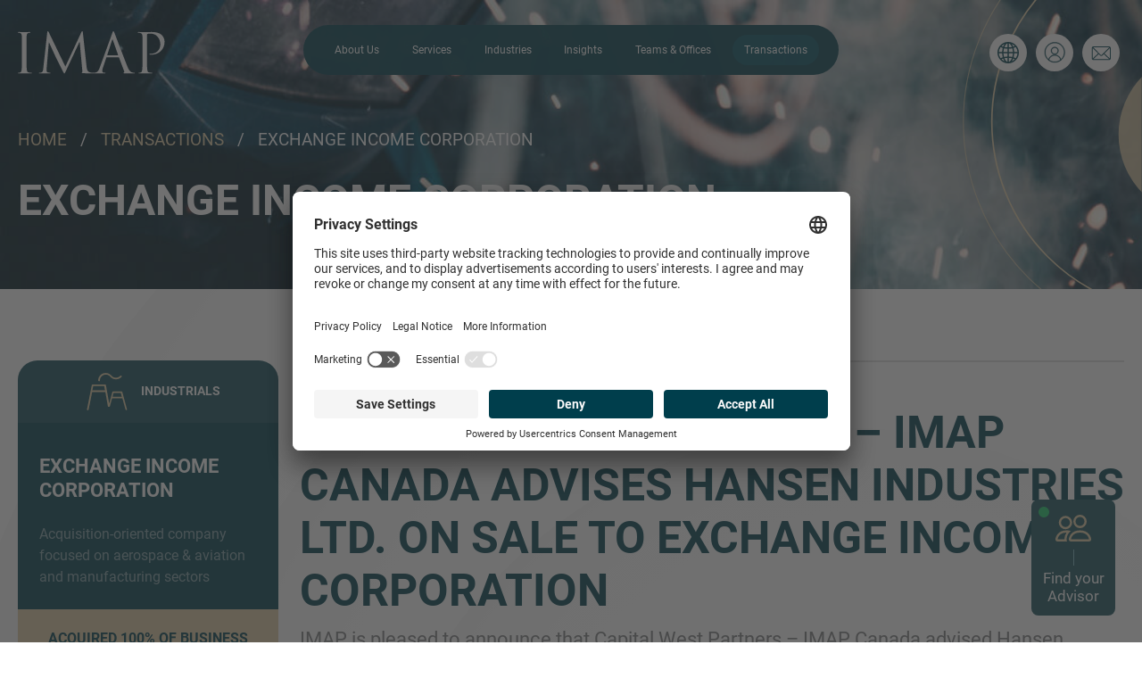

--- FILE ---
content_type: text/html; charset=UTF-8
request_url: https://www.imap.com/en/transactions/capital-west-partners-imap-canada-advises-hansen-industries-ltd-on-sale-to-exchange-income-corporation~t
body_size: 40106
content:
<!doctype html>
<html lang="en">
    <head>
        <!-- Required meta tags -->
        <meta charset="utf-8">
        <meta name="viewport" content="width=device-width, initial-scale=1, shrink-to-fit=no">
        <!-- Google Tag Manager -->
        <script>
            (function(w,d,s,l,i){w[l]=w[l]||[];w[l].push({'gtm.start':
            new Date().getTime(),event:'gtm.js'});var f=d.getElementsByTagName(s)[0],
            j=d.createElement(s),dl=l!='dataLayer'?'&l='+l:'';j.async=true;j.src=
            'https://www.googletagmanager.com/gtm.js?id='+i+dl;f.parentNode.insertBefore(j,f);
            })(window,document,'script','dataLayer','GTM-MCX8MVPR');
        </script>
        <!-- End Google Tag Manager -->

        <link rel="stylesheet" href="/build/app.1621b68c.css">
                            <title>IMAP Transactions</title>
            

            <link rel="alternate" href="/en/transactions/capital-west-partners-imap-canada-advises-hansen-industries-ltd-on-sale-to-exchange-income-corporation~t" hreflang="en" /><link rel="alternate" href="/de-de/transactions/capital-west-partners-imap-canada-advises-hansen-industries-ltd-on-sale-to-exchange-income-corporation~t" hreflang="de-DE" /><link rel="alternate" href="/de-en/transactions/capital-west-partners-imap-canada-advises-hansen-industries-ltd-on-sale-to-exchange-income-corporation~t" hreflang="en-DE" /><link rel="alternate" href="/nl-nl/transactions/capital-west-partners-imap-canada-advises-hansen-industries-ltd-on-sale-to-exchange-income-corporation~t" hreflang="nl-NL" /><link rel="alternate" href="/ca-en/transactions/capital-west-partners-imap-canada-advises-hansen-industries-ltd-on-sale-to-exchange-income-corporation~t" hreflang="en-CA" /><link rel="alternate" href="/us-en/transactions/capital-west-partners-imap-canada-advises-hansen-industries-ltd-on-sale-to-exchange-income-corporation~t" hreflang="en-US" /><link rel="alternate" href="/ar-en/transactions/capital-west-partners-imap-canada-advises-hansen-industries-ltd-on-sale-to-exchange-income-corporation~t" hreflang="en-AR" /><link rel="alternate" href="/be-en/transactions/capital-west-partners-imap-canada-advises-hansen-industries-ltd-on-sale-to-exchange-income-corporation~t" hreflang="en-BE" /><link rel="alternate" href="/ba-en/transactions/capital-west-partners-imap-canada-advises-hansen-industries-ltd-on-sale-to-exchange-income-corporation~t" hreflang="en-BA" /><link rel="alternate" href="/br-en/transactions/capital-west-partners-imap-canada-advises-hansen-industries-ltd-on-sale-to-exchange-income-corporation~t" hreflang="en-BR" /><link rel="alternate" href="/cm-en/transactions/capital-west-partners-imap-canada-advises-hansen-industries-ltd-on-sale-to-exchange-income-corporation~t" hreflang="en-CM" /><link rel="alternate" href="/cl-en/transactions/capital-west-partners-imap-canada-advises-hansen-industries-ltd-on-sale-to-exchange-income-corporation~t" hreflang="en-CL" /><link rel="alternate" href="/cn-en/transactions/capital-west-partners-imap-canada-advises-hansen-industries-ltd-on-sale-to-exchange-income-corporation~t" hreflang="en-CN" /><link rel="alternate" href="/co-en/transactions/capital-west-partners-imap-canada-advises-hansen-industries-ltd-on-sale-to-exchange-income-corporation~t" hreflang="en-CO" /><link rel="alternate" href="/cd-en/transactions/capital-west-partners-imap-canada-advises-hansen-industries-ltd-on-sale-to-exchange-income-corporation~t" hreflang="en-CD" /><link rel="alternate" href="/hr-en/transactions/capital-west-partners-imap-canada-advises-hansen-industries-ltd-on-sale-to-exchange-income-corporation~t" hreflang="en-HR" /><link rel="alternate" href="/cz-en/transactions/capital-west-partners-imap-canada-advises-hansen-industries-ltd-on-sale-to-exchange-income-corporation~t" hreflang="en-CZ" /><link rel="alternate" href="/eg-en/transactions/capital-west-partners-imap-canada-advises-hansen-industries-ltd-on-sale-to-exchange-income-corporation~t" hreflang="en-EG" /><link rel="alternate" href="/fi-en/transactions/capital-west-partners-imap-canada-advises-hansen-industries-ltd-on-sale-to-exchange-income-corporation~t" hreflang="en-FI" /><link rel="alternate" href="/fr-en/transactions/capital-west-partners-imap-canada-advises-hansen-industries-ltd-on-sale-to-exchange-income-corporation~t" hreflang="en-FR" /><link rel="alternate" href="/gh-en/transactions/capital-west-partners-imap-canada-advises-hansen-industries-ltd-on-sale-to-exchange-income-corporation~t" hreflang="en-GH" /><link rel="alternate" href="/hu-en/transactions/capital-west-partners-imap-canada-advises-hansen-industries-ltd-on-sale-to-exchange-income-corporation~t" hreflang="en-HU" /><link rel="alternate" href="/in-en/transactions/capital-west-partners-imap-canada-advises-hansen-industries-ltd-on-sale-to-exchange-income-corporation~t" hreflang="en-IN" /><link rel="alternate" href="/ie-en/transactions/capital-west-partners-imap-canada-advises-hansen-industries-ltd-on-sale-to-exchange-income-corporation~t" hreflang="en-IE" /><link rel="alternate" href="/it-en/transactions/capital-west-partners-imap-canada-advises-hansen-industries-ltd-on-sale-to-exchange-income-corporation~t" hreflang="en-IT" /><link rel="alternate" href="/jp-en/transactions/capital-west-partners-imap-canada-advises-hansen-industries-ltd-on-sale-to-exchange-income-corporation~t" hreflang="en-JP" /><link rel="alternate" href="/mu-en/transactions/capital-west-partners-imap-canada-advises-hansen-industries-ltd-on-sale-to-exchange-income-corporation~t" hreflang="en-MU" /><link rel="alternate" href="/mx-en/transactions/capital-west-partners-imap-canada-advises-hansen-industries-ltd-on-sale-to-exchange-income-corporation~t" hreflang="en-MX" /><link rel="alternate" href="/ma-en/transactions/capital-west-partners-imap-canada-advises-hansen-industries-ltd-on-sale-to-exchange-income-corporation~t" hreflang="en-MA" /><link rel="alternate" href="/nl-en/transactions/capital-west-partners-imap-canada-advises-hansen-industries-ltd-on-sale-to-exchange-income-corporation~t" hreflang="en-NL" /><link rel="alternate" href="/om-en/transactions/capital-west-partners-imap-canada-advises-hansen-industries-ltd-on-sale-to-exchange-income-corporation~t" hreflang="en-OM" /><link rel="alternate" href="/pa-en/transactions/capital-west-partners-imap-canada-advises-hansen-industries-ltd-on-sale-to-exchange-income-corporation~t" hreflang="en-PA" /><link rel="alternate" href="/py-en/transactions/capital-west-partners-imap-canada-advises-hansen-industries-ltd-on-sale-to-exchange-income-corporation~t" hreflang="en-PY" /><link rel="alternate" href="/pe-en/transactions/capital-west-partners-imap-canada-advises-hansen-industries-ltd-on-sale-to-exchange-income-corporation~t" hreflang="en-PE" /><link rel="alternate" href="/pl-en/transactions/capital-west-partners-imap-canada-advises-hansen-industries-ltd-on-sale-to-exchange-income-corporation~t" hreflang="en-PL" /><link rel="alternate" href="/pt-en/transactions/capital-west-partners-imap-canada-advises-hansen-industries-ltd-on-sale-to-exchange-income-corporation~t" hreflang="en-PT" /><link rel="alternate" href="/qa-en/transactions/capital-west-partners-imap-canada-advises-hansen-industries-ltd-on-sale-to-exchange-income-corporation~t" hreflang="en-QA" /><link rel="alternate" href="/ro-en/transactions/capital-west-partners-imap-canada-advises-hansen-industries-ltd-on-sale-to-exchange-income-corporation~t" hreflang="en-RO" /><link rel="alternate" href="/sn-en/transactions/capital-west-partners-imap-canada-advises-hansen-industries-ltd-on-sale-to-exchange-income-corporation~t" hreflang="en-SN" /><link rel="alternate" href="/rs-en/transactions/capital-west-partners-imap-canada-advises-hansen-industries-ltd-on-sale-to-exchange-income-corporation~t" hreflang="en-RS" /><link rel="alternate" href="/sk-en/transactions/capital-west-partners-imap-canada-advises-hansen-industries-ltd-on-sale-to-exchange-income-corporation~t" hreflang="en-SK" /><link rel="alternate" href="/si-en/transactions/capital-west-partners-imap-canada-advises-hansen-industries-ltd-on-sale-to-exchange-income-corporation~t" hreflang="en-SI" /><link rel="alternate" href="/za-en/transactions/capital-west-partners-imap-canada-advises-hansen-industries-ltd-on-sale-to-exchange-income-corporation~t" hreflang="en-ZA" /><link rel="alternate" href="/es-en/transactions/capital-west-partners-imap-canada-advises-hansen-industries-ltd-on-sale-to-exchange-income-corporation~t" hreflang="en-ES" /><link rel="alternate" href="/se-en/transactions/capital-west-partners-imap-canada-advises-hansen-industries-ltd-on-sale-to-exchange-income-corporation~t" hreflang="en-SE" /><link rel="alternate" href="/th-en/transactions/capital-west-partners-imap-canada-advises-hansen-industries-ltd-on-sale-to-exchange-income-corporation~t" hreflang="en-TH" /><link rel="alternate" href="/gb-en/transactions/capital-west-partners-imap-canada-advises-hansen-industries-ltd-on-sale-to-exchange-income-corporation~t" hreflang="en-GB" /><link rel="alternate" href="/hr-hr/transactions/capital-west-partners-imap-canada-advises-hansen-industries-ltd-on-sale-to-exchange-income-corporation~t" hreflang="hr-HR" /><link rel="alternate" href="/cz-cs/transactions/capital-west-partners-imap-canada-advises-hansen-industries-ltd-on-sale-to-exchange-income-corporation~t" hreflang="cs-CZ" /><link rel="alternate" href="/se-sv/transactions/capital-west-partners-imap-canada-advises-hansen-industries-ltd-on-sale-to-exchange-income-corporation~t" hreflang="sv-SE" /><link rel="alternate" href="/ba-bs/transactions/capital-west-partners-imap-canada-advises-hansen-industries-ltd-on-sale-to-exchange-income-corporation~t" hreflang="bs-BA" /><link rel="alternate" href="/rs-sr/transactions/capital-west-partners-imap-canada-advises-hansen-industries-ltd-on-sale-to-exchange-income-corporation~t" hreflang="sr-RS" /><link rel="alternate" href="/si-sl/transactions/capital-west-partners-imap-canada-advises-hansen-industries-ltd-on-sale-to-exchange-income-corporation~t" hreflang="sl-SI" /><link rel="alternate" href="/dk-en/transactions/capital-west-partners-imap-canada-advises-hansen-industries-ltd-on-sale-to-exchange-income-corporation~t" hreflang="en-DK" /><link rel="alternate" href="/ug-en/transactions/capital-west-partners-imap-canada-advises-hansen-industries-ltd-on-sale-to-exchange-income-corporation~t" hreflang="en-UG" /><link rel="alternate" href="/zw-en/transactions/capital-west-partners-imap-canada-advises-hansen-industries-ltd-on-sale-to-exchange-income-corporation~t" hreflang="en-ZW" /><link rel="alternate" href="/sa-en/transactions/capital-west-partners-imap-canada-advises-hansen-industries-ltd-on-sale-to-exchange-income-corporation~t" hreflang="en-SA" /><link rel="alternate" href="/ch-en/transactions/capital-west-partners-imap-canada-advises-hansen-industries-ltd-on-sale-to-exchange-income-corporation~t" hreflang="en-CH" /><link rel="alternate" href="/fr-fr/transactions/capital-west-partners-imap-canada-advises-hansen-industries-ltd-on-sale-to-exchange-income-corporation~t" hreflang="fr-FR" /><link rel="alternate" href="/es-es/transactions/capital-west-partners-imap-canada-advises-hansen-industries-ltd-on-sale-to-exchange-income-corporation~t" hreflang="es-ES" />
        
                    <style id="main-widgets">
            
            </style>
            
        
                                    <script id="usercentrics-cmp" src="https://app.usercentrics.eu/browser-ui/latest/loader.js" data-settings-id="qcEPB6nOuxiDxJ" data-language="en" async></script>

<!-- Google Tag Manager -->
<script type="text/plain" data-usercentrics="Google Tag Manager">(function(w,d,s,l,i){w[l]=w[l]||[];w[l].push({'gtm.start':
new Date().getTime(),event:'gtm.js'});var f=d.getElementsByTagName(s)[0],
j=d.createElement(s),dl=l!='dataLayer'?'&l='+l:'';j.async=true;j.src=
'https://www.googletagmanager.com/gtm.js?id='+i+dl;f.parentNode.insertBefore(j,f);
})(window,document,'script','dataLayer','GTM-NT6TV49R');</script>
<!-- End Google Tag Manager -->                    
        
                    <style>
                #mainContainer h1, #mainContainer h2, #mainContainer h3, #mainContainer h4, #mainContainer h5, #mainContainer h6, #mainContainer .h1, #mainContainer .h2, #mainContainer .h3, #mainContainer .h4, #mainContainer .h5, #mainContainer a.contact-link, #mainContainer .oms-card-title, #mainContainer .card-text, #mainContainer .card-descr, #mainContainer .tombstone-body-party-name {
                    hyphens: manual;
                }
            </style>
            <script>
    
            var _ptg = _ptg || {};
    _ptg.options = _ptg.options || {};

    
            
    </script>


    <script src="/bundles/pimcorecore/js/targeting.js" async></script></head>
    <body id="mainContainer"
        data-controller="body&#x20;history" data-body-target="element"
        class=""
    >
        <!-- Google Tag Manager (noscript) -->
        <noscript>
            <iframe src="https://www.googletagmanager.com/ns.html?id=GTM-MCX8MVPR" height="0" width="0" style="display:none;visibility:hidden"></iframe>
        </noscript>
        <!-- End Google Tag Manager (noscript) -->
                
                        
     
        
                
                                    
                
    
                                                    
            
        
                        <header class="page-header fixed-top transparent" data-controller="header" data-header-scroll-height-value="50"
                data-action='scroll@window->header#scroll:passive'
            >
                <nav class="navbar navbar-expand-xl d-flex justify-content-between navbar-dark" data-header-target="pageHeaderNavbar">
                    <div class="container">
                        <div class="col-6 col-xl-2 order-1 order-xl-1 d-flex justify-content-start brandnav">
                            <!-- Navbar brand -->
<a class="navbar-brand" href="/en">
    <div>
    <svg width="168" height="92" viewBox="0 0 168 92" fill="none" xmlns="http://www.w3.org/2000/svg">
<path d="M9.72675 51.5336C9.72675 57.4397 9.72675 62.3002 10.033 64.8838C10.2156 66.6671 10.5827 68.0216 12.4183 68.2668C13.2753 68.3899 14.618 68.5141 15.1697 68.5141C15.5358 68.5141 15.6585 68.6977 15.6585 68.8814C15.6585 69.1892 15.3543 69.376 14.6809 69.376C11.3159 69.376 7.46212 69.1882 7.15791 69.1882C6.85162 69.1882 2.99887 69.376 1.16428 69.376C0.489844 69.376 0.184594 69.2518 0.184594 68.8814C0.184594 68.6977 0.307313 68.5141 0.672375 68.5141C1.22409 68.5141 1.95937 68.3899 2.508 68.2668C3.73209 68.0216 4.03837 66.6671 4.28381 64.8838C4.587 62.3002 4.587 57.4397 4.587 51.5336V40.7043C4.587 31.1096 4.587 29.3847 4.46531 27.4157C4.34363 25.3235 3.73312 24.2748 2.38838 23.969C1.76761 23.8121 1.13071 23.7298 0.490875 23.7238C0.244406 23.7238 0 23.5997 0 23.3565C0 22.984 0.307312 22.863 0.978656 22.863C2.99784 22.863 6.85059 23.0477 7.15791 23.0477C7.46212 23.0477 11.3159 22.863 13.1505 22.863C13.8229 22.863 14.1302 22.984 14.1302 23.3555C14.1302 23.5997 13.8837 23.7238 13.6383 23.7238C13.2113 23.7238 12.8463 23.7854 12.112 23.9075C10.4589 24.2153 9.97013 25.2619 9.84844 27.4157C9.72675 29.3847 9.72675 31.1096 9.72675 40.7043V51.5336ZM77.0055 61.4372C77.2509 63.6525 77.6799 67.0981 80.3107 67.9621C82.0813 68.5141 83.6725 68.5141 84.2851 68.5141C84.5883 68.5141 84.7729 68.5746 84.7729 68.8209C84.7729 69.1892 84.2243 69.376 83.49 69.376C82.1432 69.376 75.5391 69.1882 73.2755 69.0045C71.8668 68.8814 71.5636 68.6977 71.5636 68.3899C71.5636 68.1457 71.6842 68.0216 71.9905 67.9621C72.2978 67.8995 72.3577 66.8518 72.2339 65.7416L69.2979 34H69.1164L54.1303 65.9878C52.8464 68.6967 52.6608 69.2508 52.1122 69.2508C51.6842 69.2508 51.38 68.6351 50.2167 66.4209C48.6265 63.4052 43.3641 52.7628 43.0588 52.1482C42.5092 51.039 35.6586 36.2727 34.9862 34.6125H34.7407L32.2946 63.159C32.2348 64.145 32.2348 65.2501 32.2348 66.2977C32.2348 67.2202 32.9051 68.0205 33.8229 68.2042C34.8614 68.4515 35.7823 68.5131 36.1474 68.5131C36.3928 68.5131 36.6372 68.6362 36.6372 68.8198C36.6372 69.2508 36.2701 69.375 35.5369 69.375C33.2753 69.375 30.3394 69.1871 29.8485 69.1871C29.2968 69.1871 26.3608 69.375 24.7098 69.375C24.0972 69.375 23.6703 69.2508 23.6703 68.8198C23.6703 68.6362 23.9755 68.5131 24.2818 68.5131C24.7727 68.5131 25.1996 68.513 26.1174 68.3284C28.1356 67.961 28.3181 65.559 28.5625 63.2226L32.9691 23.1082C33.0897 22.431 33.2753 22 33.6404 22C34.0075 22 34.2499 22.2473 34.5582 22.9256L53.2744 61.624L71.2573 22.984C71.5017 22.431 71.7451 22 72.1731 22C72.6021 22 72.7856 22.4925 72.9094 23.6623L77.0055 61.4372Z" fill="currentColor"/>
<path d="M100.418 49.0084C100.235 49.0084 100.111 48.8863 100.235 48.5805L105.616 31.9694C105.922 31.0449 106.229 31.0449 106.534 31.9694L112.346 48.5805C112.403 48.8257 112.403 49.0084 112.099 49.0084H100.418ZM91.8547 62.607C90.7544 65.681 89.5292 68.0226 86.7191 68.3899C86.1288 68.4604 85.5355 68.5018 84.9412 68.5141C84.637 68.5141 84.3926 68.6372 84.3926 68.8814C84.3926 69.2518 84.7597 69.376 85.5527 69.376C88.4299 69.376 91.7949 69.1882 92.4652 69.1882C93.1396 69.1882 95.7693 69.376 97.2378 69.376C97.7865 69.376 98.1556 69.2518 98.1556 68.8814C98.1556 68.6372 97.97 68.5141 97.541 68.5141H96.9305C95.89 68.5141 94.6081 67.961 94.6081 66.7277C94.6081 65.6216 94.9124 64.1451 95.463 62.607L99.1333 51.7162C99.255 51.4084 99.4375 51.2247 99.7438 51.2247H112.893C113.201 51.2247 113.322 51.3499 113.446 51.5951L119.133 66.7277C119.501 67.7148 119.133 68.2668 118.768 68.3899C118.523 68.4525 118.336 68.5746 118.336 68.8219C118.336 69.1892 119.012 69.1892 120.174 69.2518C124.396 69.376 128.858 69.376 129.777 69.376C130.449 69.376 131.002 69.2518 131.002 68.8814C131.002 68.5746 130.757 68.5141 130.388 68.5141C129.776 68.5141 128.858 68.4525 127.938 68.1457C126.658 67.7753 124.882 66.7903 122.681 61.3172C118.947 51.9645 109.347 26.5537 108.429 24.2153C107.694 22.3057 107.451 22 107.085 22C106.717 22 106.472 22.3715 105.74 24.399L91.8547 62.607ZM139.746 40.7043C139.746 31.1096 139.746 29.3847 139.626 27.4157C139.503 25.3235 139.013 24.3384 136.995 23.9075C136.505 23.7854 135.464 23.7238 134.912 23.7238C134.67 23.7238 134.426 23.5997 134.426 23.3555C134.426 22.984 134.729 22.864 135.404 22.864C138.158 22.864 141.826 23.0477 142.315 23.0477C143.662 23.0477 147.209 22.864 150.02 22.864C157.667 22.864 160.417 25.4477 161.397 26.3701C162.742 27.6598 164.457 30.4292 164.457 33.6932C164.457 42.4271 158.098 48.3332 149.412 48.3332C149.105 48.3332 148.432 48.3332 148.128 48.2706C147.82 48.2706 147.451 48.1506 147.451 47.8407C147.451 47.3513 147.82 47.2866 149.105 47.2866C155.037 47.2866 159.683 42.9186 159.683 37.2609C159.683 35.2271 159.501 31.1085 156.259 27.7819C153.016 24.4616 149.289 24.7078 147.88 24.7078C146.84 24.7078 145.802 24.8299 145.251 25.0762C144.884 25.1993 144.76 25.6313 144.76 26.2449V51.5325C144.76 57.4386 144.76 62.2991 145.066 64.8828C145.251 66.6661 145.617 68.0216 147.451 68.2657C148.309 68.3899 149.654 68.5131 150.203 68.5131C150.571 68.5131 150.695 68.6967 150.695 68.8814C150.695 69.1882 150.388 69.375 149.717 69.375C146.354 69.375 142.499 69.1882 142.194 69.1882C142.011 69.1882 138.157 69.375 136.323 69.375C135.646 69.375 135.343 69.2518 135.343 68.8814C135.343 68.6967 135.463 68.5131 135.83 68.5131C136.38 68.5131 137.113 68.3899 137.666 68.2657C138.889 68.0216 139.193 66.6661 139.442 64.8828C139.746 62.2991 139.746 57.4386 139.746 51.5325V40.7043Z" fill="currentColor"/>
</svg>
    </div>
</a>                        </div>
                        <div class="col-12 col-xl-8 order-3 order-xl-2 mainnav">
                            

<div data-controller="collapse" data-collapse-parent-selector-value="&#x23;mainNavigation"
    data-action="mouseleave->collapse#reset"
>
<div data-controller="nav" data-nav-navbar-id-value="navbarSupportedContent"
    data-action="mouseleave->nav#reset"
>

<div class="navbar-collapse collapse" id="navbarSupportedContent" data-action="shown.bs.collapse->nav#moveMobile hide.bs.collapse->nav#resetMobile">
    <div class="navbar-relative mt-2 mt-xl-0 mb-3 mb-xl-0">
        <div class="navbar-absolute" data-collapse-target="widthItem" data-nav-target="navbar">
            <div class="navbar-item-active-mover" data-nav-target="navItemActiveMover"></div>
            <ul id="list-parent" class="navbar-nav mx-lg-auto justify-content-evenly">
                                                                                                                                                                                        <li class="nav-item" data-nav-target="navItem">
                                <a
                                data-action="mouseenter->collapse#hide mouseenter->nav#activate"
                                class="nav-link text-white" href="/en/about-imap">About Us</a>
                            </li>
                                                                                                                                                                                                                                                                                    <li class="nav-item " data-nav-target="navItem">
                                <a
                                    class="chevron collapsed" data-bs-toggle="collapse" data-bs-target="#nav-item-44"><svg width="16" height="9" viewBox="0 0 16 9" fill="none" xmlns="http://www.w3.org/2000/svg"><path d="M15 1L8 7.5L1 0.999999" stroke="#78B5C2" stroke-width="1.3" stroke-linecap="round" stroke-linejoin="round"/></svg></a>
                                <a
                                    data-action="mouseenter->collapse#show mouseenter->nav#activate"
                                    href="/en/services"
                                    class="nav-link text-white"
                                    data-bs-target="page-44"
                                >Services</a>
                                <ul class="sub" id="nav-item-44" data-bs-parent="#list-parent" data-action="shown.bs.collapse->nav#activate">
                                    <div class="row">
                                                                                                                                                                                                                                                                                        
                
    <div class="col-12 col-md-6 col-lg-4 d-flex flex-row align-items-center">
        <div class="nav-icon">
                                    <svg xmlns="http://www.w3.org/2000/svg" fill="currentColor" class="bi bi-dash" viewBox="0 0 16 16">
                <path d="M4 8a.5.5 0 0 1 .5-.5h7a.5.5 0 0 1 0 1h-7A.5.5 0 0 1 4 8z"/>
            </svg>
                    </div>
        <a class="nav-link text-white float-left" href="/en/services/sell-side-services">Sell-Side M&amp;A Services</a>
    </div>

                                                                                                                                                                                                                                                                                                                                                                                    
                
    <div class="col-12 col-md-6 col-lg-4 d-flex flex-row align-items-center">
        <div class="nav-icon">
                                    <svg xmlns="http://www.w3.org/2000/svg" fill="currentColor" class="bi bi-dash" viewBox="0 0 16 16">
                <path d="M4 8a.5.5 0 0 1 .5-.5h7a.5.5 0 0 1 0 1h-7A.5.5 0 0 1 4 8z"/>
            </svg>
                    </div>
        <a class="nav-link text-white float-left" href="/en/services/buy-side">Buy-Side M&amp;A Services</a>
    </div>

                                                                                                                                                                                                                                                                                                                                                                                    
                
    <div class="col-12 col-md-6 col-lg-4 d-flex flex-row align-items-center">
        <div class="nav-icon">
                                    <svg xmlns="http://www.w3.org/2000/svg" fill="currentColor" class="bi bi-dash" viewBox="0 0 16 16">
                <path d="M4 8a.5.5 0 0 1 .5-.5h7a.5.5 0 0 1 0 1h-7A.5.5 0 0 1 4 8z"/>
            </svg>
                    </div>
        <a class="nav-link text-white float-left" href="/en/services/capital-advisory">Debt Advisory </a>
    </div>

                                                                                                                                                                                                                                                                                                                                                                                    
                
    <div class="col-12 col-md-6 col-lg-4 d-flex flex-row align-items-center">
        <div class="nav-icon">
                                    <svg xmlns="http://www.w3.org/2000/svg" fill="currentColor" class="bi bi-dash" viewBox="0 0 16 16">
                <path d="M4 8a.5.5 0 0 1 .5-.5h7a.5.5 0 0 1 0 1h-7A.5.5 0 0 1 4 8z"/>
            </svg>
                    </div>
        <a class="nav-link text-white float-left" href="/en/services/corporate-advisory">Corporate Finance  Advisory</a>
    </div>

                                                                                                                                                                        </div>
                                </ul>
                            </li>
                                                                                                                                                                            <li class="nav-item " data-nav-target="navItem">
                                <a
                                    class="chevron collapsed" data-bs-toggle="collapse" data-bs-target="#nav-item-45"><svg width="16" height="9" viewBox="0 0 16 9" fill="none" xmlns="http://www.w3.org/2000/svg"><path d="M15 1L8 7.5L1 0.999999" stroke="#78B5C2" stroke-width="1.3" stroke-linecap="round" stroke-linejoin="round"/></svg></a>
                                <a
                                    data-action="mouseenter->collapse#show mouseenter->nav#activate"
                                    href="/en/industries"
                                    class="nav-link text-white"
                                    data-bs-target="page-45"
                                >Industries</a>
                                <ul class="sub" id="nav-item-45" data-bs-parent="#list-parent" data-action="shown.bs.collapse->nav#activate">
                                    <div class="row">
                                                                                                                                                                                                                                                                                        
                
    <div class="col-12 col-md-6 col-lg-4 d-flex flex-row align-items-center">
        <div class="nav-icon">
                                    <svg xmlns="http://www.w3.org/2000/svg" viewBox="0 0 70 70" fill="currentColor" width="70" height="70"><path d="M35 14c-11.6 0-21 9.4-21 21s9.4 21 21 21 21-9.4 21-21-9.4-21-21-21zm0 40.6c-10.8 0-19.6-8.8-19.6-19.6S24.2 15.4 35 15.4 54.6 24.2 54.6 35 45.8 54.6 35 54.6z"/><path d="M35 20.2c-5.8 0-11.2 3.5-13.6 8.8-.1.4 0 .8.4 1 .4.1.8 0 1-.4.8-1.7 1.9-3.2 3.2-4.5 0 0 0 .1.1.1l1.5 1.5c.1.1.3.2.5.2s.4 0 .5-.2c.3-.3.3-.7 0-1l-1.5-1.5c2.1-1.6 4.7-2.5 7.4-2.6v2c0 .4.3.7.7.7s.7-.3.7-.7v-2c2.7.1 5.2 1.1 7.3 2.7 0 0-.1 0-.1.1l-1.4 1.4c-.3.3-.3.7 0 1 .1.2.3.2.5.2s.4 0 .5-.2l1.4-1.4s.1-.1.1-.2c1.3 1.2 2.4 2.8 3.2 4.6.1.3.4.4.7.4h.3c.4-.1.5-.6.4-1-2.4-5.5-7.8-9-13.8-9zM47 41.7h-8c-.1-1.1-.7-2.1-1.5-2.8l6.1-6.1c.3-.3.3-.7 0-1-.3-.3-.7-.3-1 0l-6.4 6.5c-.4-.2-.8-.3-1.2-.3-2.1 0-3.8 1.6-4 3.6h-8c-.2 0-.5.1-.6.4-.1.2-.1.5 0 .7 2.7 4.4 7.4 7 12.6 7s9.9-2.6 12.6-7c.1-.2.1-.5 0-.7-.1-.2-.3-.3-.6-.3zm-12-2.2c1.3 0 2.4 1 2.6 2.2h-5.2c.2-1.3 1.3-2.2 2.6-2.2zm0 8.9c-4.2 0-8.1-1.9-10.6-5.3h21.2c-2.5 3.3-6.4 5.3-10.6 5.3z"/></svg>
                    </div>
        <a class="nav-link text-white float-left" href="/en/industries/automotive">Automotive</a>
    </div>

                                                                                                                                                                                                                                                                                                                                                                                    
                
    <div class="col-12 col-md-6 col-lg-4 d-flex flex-row align-items-center">
        <div class="nav-icon">
                                    <svg xmlns="http://www.w3.org/2000/svg" viewBox="0 0 70 70" fill="currentColor" width="70" height="70"><path d="M55.9 56.9v-.1-.1l-4.6-26.3V13.3c0-.4-.4-.8-.8-.8H33.2c-.1 0-.2 0-.3.1-.1-.1-.2-.1-.3-.1h-15v13.3c-2 .4-3.6 2.1-3.6 4.3 0 .4.4.8.8.8s.8-.4.8-.8c0-1.5 1.3-2.8 2.8-2.8s2.8 1.3 2.8 2.8c0 .4.4.8.8.8s.8-.4.8-.8c0-2.1-1.5-3.9-3.6-4.3V14.5l13.3 7.9v8.2l-4.6 26.3V57.2 57v.1s0 .1.1.1c0 0 0 .1.1.1 0 0 0 .1.1.1l.1.1.1.1c.1.1.2.1.2.1h.1c.1 0 .1 0 .1.1h.1c.2 0 .3-.1.5-.2l.1-.1.1-.1 12.8-15.3L55 57.4c0 .1.1.1.1.1l.1.1c.1.1.1.1.2.1s.2.1.3.1h.2c.1 0 .1 0 .1-.1h.1c.1-.1.2-.1.2-.1l.1-.1.1-.1.1-.1.1-.1s0-.1.1-.1V57l-.9-.1zM49.8 14v15.8H34V14h15.8zm-.9 17.4l-7 8.4-6.9-8.4h13.9zM21.4 14h11.1v6.6L21.4 14zm8.5 40.2l3.8-22L41 41 29.9 54.2zm20.2-21.8L54 54.2 43 40.9l7.1-8.5z"/></svg>
                    </div>
        <a class="nav-link text-white float-left" href="/en/industries/building-products-and-services">Building Products &amp; Services</a>
    </div>

                                                                                                                                                                                                                                                                                                                                                                                    
                
    <div class="col-12 col-md-6 col-lg-4 d-flex flex-row align-items-center">
        <div class="nav-icon">
                                    <svg xmlns="http://www.w3.org/2000/svg" viewBox="0 0 70 70" fill="currentColor" width="70" height="70"><path d="M52.7 21.7h-7.9v-4.4c0-1.1-.9-2.1-2.1-2.1H27.3c-1.1 0-2.1.9-2.1 2.1v4.4h-7.9c-3 0-4.8 1.8-4.8 4.8V50c0 3 1.8 4.8 4.8 4.8h35.4c3 0 4.8-1.8 4.8-4.8V26.5c0-3-1.8-4.8-4.8-4.8zM27 17.2c0-.2.1-.3.3-.3h15.4c.2 0 .3.1.3.3v4.4H27v-4.4zm-9.7 6.3h35.4c2 0 3 1 3 3v8.8H45.1v-2.1c0-.5-.4-.9-.9-.9s-.9.4-.9.9v2.1H26.8v-2c0-.5-.4-.9-.9-.9s-.9.4-.9.8v2H14.3v-8.8c0-1.9 1-2.9 3-2.9zm35.4 29.6H17.3c-2 0-3-1-3-3V37H25v2.1c0 .5.4.9.9.9s.9-.4.9-.9V37h16.6v2.1c0 .5.4.9.9.9s.9-.4.9-.9V37h10.6v13c-.1 2.1-1.1 3.1-3.1 3.1z"/></svg>
                    </div>
        <a class="nav-link text-white float-left" href="/en/industries/business-services">Business Services</a>
    </div>

                                                                                                                                                                                                                                                                                                                                                                                    
                
    <div class="col-12 col-md-6 col-lg-4 d-flex flex-row align-items-center">
        <div class="nav-icon">
                                    <svg xmlns="http://www.w3.org/2000/svg" viewBox="0 0 70 70" fill="currentColor" width="70" height="70"><g><path d="M49.4,28.3c0-7.9-6.5-14.4-14.4-14.4s-14.3,6.4-14.4,14.4h-7.2l4.3,27.8h34.5l4.3-27.8H49.4z M35,15.3c7.1,0,13,5.8,13,13 H22C22,21.1,27.9,15.3,35,15.3z M51.1,54.7H18.9L15,29.7H55L51.1,54.7z"/><path d="M50.9,37.3h-7.9v-5.2c0-0.3-0.3-0.7-0.7-0.7c-0.3,0-0.7,0.3-0.7,0.7v5.2H28.3v-5.2c0-0.3-0.3-0.7-0.7-0.7s-0.7,0.3-0.7,0.7 v5.2h-7.9c-0.4,0-0.7,0.3-0.7,0.7s0.3,0.7,0.7,0.7h7.9v7.2h-6.6c-0.4,0-0.7,0.3-0.7,0.7s0.3,0.7,0.7,0.7h6.6v4.7 c0,0.4,0.3,0.7,0.7,0.7s0.7-0.3,0.7-0.7v-4.7h13.5v4.7c0,0.4,0.3,0.7,0.7,0.7c0.3,0,0.7-0.3,0.7-0.7v-4.7h6.6 c0.4,0,0.7-0.3,0.7-0.7s-0.3-0.7-0.7-0.7h-6.5v-7.2h7.9c0.4,0,0.7-0.3,0.7-0.7S51.3,37.3,50.9,37.3z M41.7,45.8H28.3v-7.2h13.5 L41.7,45.8L41.7,45.8z"/></g></svg>
                    </div>
        <a class="nav-link text-white float-left" href="/en/industries/consumer-and-retail">Consumer &amp; Retail</a>
    </div>

                                                                                                                                                                                                                                                                                                                                                                                    
                
    <div class="col-12 col-md-6 col-lg-4 d-flex flex-row align-items-center">
        <div class="nav-icon">
                                    <svg xmlns="http://www.w3.org/2000/svg" viewBox="0 0 70 70" fill="currentColor" width="70" height="70"><g><path d="M57.6,15.8c-0.1-0.1-0.4-0.2-0.6-0.1l-22.3,4.3l-21.6-4.3c-0.2,0-0.5,0-0.7,0.1c-0.1,0.1-0.2,0.3-0.2,0.6v33 c0,0.3,0.2,0.6,0.6,0.7l22.1,4.4c0,0,0.1,0,0.1,0s0.1,0,0.1,0L57.2,50c0.3,0,0.6-0.4,0.6-0.7v-33C57.8,16.1,57.7,15.9,57.6,15.8z M13.6,17.2l20.5,4.1v31.4l-20.5-4V17.2z M56.4,48.7l-20.7,4.1V21.2l20.7-4V48.7z"/><path d="M39.2,34.3c0,0,0.1,0,0.1,0l13.9-2.9c0.3,0,0.6-0.4,0.6-0.7v-8.2c0-0.2-0.1-0.4-0.3-0.6c-0.2-0.1-0.4-0.2-0.6-0.1L39,24.7 c-0.3,0-0.6,0.4-0.6,0.7v8.2c0,0.2,0.1,0.4,0.3,0.6C38.9,34.3,39,34.3,39.2,34.3z M39.9,26l12.5-2.6v6.7l-12.5,2.6 C39.9,32.7,39.9,26,39.9,26z"/><path d="M39.2,41.1c0,0,0.1,0,0.1,0l13.4-2.9c0.4-0.1,0.6-0.5,0.6-0.9c-0.1-0.4-0.5-0.6-0.9-0.6L39,39.6c-0.4,0.1-0.6,0.5-0.6,0.9 C38.6,40.8,38.9,41.1,39.2,41.1z"/><path d="M52.7,42l-13.4,2.9c-0.4,0.1-0.6,0.5-0.6,0.9c0.1,0.3,0.4,0.6,0.7,0.6c0,0,0.1,0,0.1,0L53,43.5c0.4-0.1,0.6-0.5,0.6-0.9 C53.5,42.2,53.1,41.9,52.7,42z"/></g></svg>
                    </div>
        <a class="nav-link text-white float-left" href="/en/industries/education-and-training">Education &amp; Training</a>
    </div>

                                                                                                                                                                                                                                                                                                                                                                                    
                
    <div class="col-12 col-md-6 col-lg-4 d-flex flex-row align-items-center">
        <div class="nav-icon">
                                    <svg xmlns="http://www.w3.org/2000/svg" viewBox="0 0 70 70" fill="currentColor" width="70" height="70"><path d="M35 11c-7.4 0-13.2 5.6-13.3 12.7v.2c0 .2.2 3.8 2.2 7.2.5.9 1 1.6 1.5 2.3 1.3 2 2.1 3.2 2.1 5.4 0 .4.4.8.8.8s.8-.4.8-.8c0-2.7-1-4.2-2.3-6.3-.4-.6-.9-1.4-1.4-2.3-1.7-2.9-2-5.8-2-6.4v-.1c0-6.3 5.2-11.3 11.7-11.3s11.7 4.9 11.7 11.2c0 .2-.2 3.4-2 6.5-.5.8-1 1.6-1.4 2.3-1.4 2.1-2.3 3.6-2.3 6.3 0 .4.4.8.8.8s.8-.4.8-.8c0-2.2.8-3.4 2.1-5.4.4-.7 1-1.4 1.5-2.3 2.1-3.5 2.2-7.1 2.2-7.2C48.3 16.6 42.4 11 35 11zM43.1 43.1H26.6c-.4 0-.8.4-.8.8s.4.8.8.8h16.5c.4 0 .8-.4.8-.8s-.4-.8-.8-.8zM43.1 47.8H26.6c-.4 0-.8.4-.8.8s.4.8.8.8h16.5c.4 0 .8-.4.8-.8s-.4-.8-.8-.8zM43.1 52.6H26.6c-.4 0-.8.4-.8.8s.4.8.8.8h16.5c.4 0 .8-.4.8-.8s-.4-.8-.8-.8zM39.4 57.4h-8.5c-.4 0-.8.4-.8.8s.4.8.8.8h8.5c.4 0 .8-.4.8-.8s-.4-.8-.8-.8z"/></svg>
                    </div>
        <a class="nav-link text-white float-left" href="/en/industries/energy-and-utilities">Energy &amp; Utilities</a>
    </div>

                                                                                                                                                                                                                                                                                                                                                                                    
                
    <div class="col-12 col-md-6 col-lg-4 d-flex flex-row align-items-center">
        <div class="nav-icon">
                                    <svg xmlns="http://www.w3.org/2000/svg" viewBox="0 0 70 70" fill="currentColor" width="70" height="70"><path d="M56.7 51.9H15.1c-.4 0-.8-.4-.8-.8V17.3c0-.4-.4-.8-.8-.8s-.8.4-.8.8V51c0 1.4 1.1 2.5 2.5 2.5h41.6c.4 0 .8-.4.8-.8s-.4-.8-.9-.8z"/><path d="M37.9 33.8v13.7c0 .4.4.8.8.8s.8-.4.8-.8V33.8c0-.4-.4-.8-.8-.8-.4-.1-.8.3-.8.8zM24.8 37.8v9.8c0 .4.4.8.8.8s.8-.4.8-.8v-9.8c0-.4-.4-.8-.8-.8s-.8.3-.8.8zM18.9 42.6v4.9c0 .4.4.8.8.8s.8-.4.8-.8v-4.9c0-.4-.4-.8-.8-.8s-.8.3-.8.8zM44.5 34.7v12.8c0 .4.4.8.8.8s.8-.4.8-.8V34.7c0-.4-.4-.8-.8-.8s-.8.3-.8.8zM31.4 39v8.5c0 .4.4.8.8.8s.8-.4.8-.8V39c0-.4-.4-.8-.8-.8-.4-.1-.8.3-.8.8zM51 28.6v18.9c0 .4.4.8.8.8s.8-.4.8-.8V28.6c0-.4-.4-.8-.8-.8s-.8.3-.8.8z"/><path d="M19.2 39.2c.2 0 .4-.1.6-.2l7.9-7.9 4.3 4.2 7.9-7.9 3.4 3.4 9.8-9.8c.3-.3.3-.8 0-1.2-.3-.3-.8-.3-1.2 0l-8.7 8.5-3.4-3.4-7.9 7.9-4.2-4.3-9.2 9.2c-.3.3-.3.8 0 1.2.2.2.4.3.7.3z"/></svg>
                    </div>
        <a class="nav-link text-white float-left" href="/en/industries/financial-services">Financial Services</a>
    </div>

                                                                                                                                                                                                                                                                                                                                                                                    
                
    <div class="col-12 col-md-6 col-lg-4 d-flex flex-row align-items-center">
        <div class="nav-icon">
                                    <svg xmlns="http://www.w3.org/2000/svg" viewBox="0 0 70 70" fill="currentColor" width="70" height="70"><path d="M44.4 31.1v-8.3c0-.4-.4-.8-.8-.8s-.8.4-.8.8v8.3c-2.1.2-4.1.8-5.8 1.9l1-19H13l2.6 42h19.9l.2-2.8c2.2 1.8 5 2.8 7.9 2.8C50.4 56 56 50.4 56 43.5c0-6.5-5.2-12-11.6-12.4zm-8.1-15.5l-.6 8.7H15.3l-.6-8.7h21.6zM17.1 54.3L15.4 26h20.2l-.5 8.6c-.1.1-.1.2 0 .3l-1 16.1v.2l-.2 3-16.8.1zm26.4 0c-2.9 0-5.7-1.2-7.8-3.3l.9-15.7c1.9-1.6 4.3-2.4 6.8-2.4 6 0 10.8 4.8 10.8 10.8s-4.7 10.6-10.7 10.6z"/><path d="M56.9 19.3l-.6-.1c-.2 0-4.7-.6-7.8 2.5-3.1 3.1-2.5 7.6-2.5 7.8l.1.6.6.1c.1 0 .4.1 1.1.1 1.6 0 4.6-.3 6.8-2.6 3.1-3.1 2.5-7.6 2.5-7.8l-.2-.6zm-3.6 7.3c-1.8 1.8-4.5 2.1-5.7 2.1 0-1.2.2-3.9 2.1-5.7 1.8-1.8 4.5-2.1 5.7-2.1-.1 1.2-.3 3.8-2.1 5.7z"/></svg>
                    </div>
        <a class="nav-link text-white float-left" href="/en/industries/food-and-beverage">Food &amp; Beverage</a>
    </div>

                                                                                                                                                                                                                                                                                                                                                                                    
                
    <div class="col-12 col-md-6 col-lg-4 d-flex flex-row align-items-center">
        <div class="nav-icon">
                                    <svg xmlns="http://www.w3.org/2000/svg" viewBox="0 0 70 70" fill="currentColor" width="70" height="70"><path d="M54.3 17.7H15.7c-1.7 0-3.2 1.4-3.2 3.2v28.3c0 1.7 1.4 3.2 3.2 3.2h38.7c1.7 0 3.2-1.4 3.2-3.2V20.9c-.1-1.8-1.5-3.2-3.3-3.2zm1.5 31.4c0 .8-.6 1.4-1.4 1.4H15.7c-.8 0-1.4-.6-1.4-1.4V20.9c0-.8.6-1.4 1.4-1.4h38.7c.8 0 1.4.6 1.4 1.4v28.2z"/><path d="M51.2 34.4H49l-3.8-6.5c-.2-.3-.5-.5-.9-.4s-.6.3-.7.6l-3.3 14.4-3.1-6c-.2-.3-.5-.5-.8-.5h-3.9l-3.6-8c-.1-.3-.5-.5-.8-.5-.3 0-.7.2-.8.6l-3.1 9-2.1-2.3c-.2-.2-.4-.3-.6-.3h-2.6c-.5 0-.9.4-.9.9s.4.9.9.9H21l2.8 3.2c.2.2.5.3.8.3.3-.1.6-.3.6-.6L28 31l2.9 6.6c.1.3.5.5.8.5h3.9l3.9 7.6c.2.3.5.5.8.5h.1c.3-.1.6-.3.8-.6l3.5-14.7 2.9 5c.2.3.5.4.8.4h2.8c.5 0 .9-.4.9-.9-.1-.6-.5-1-.9-1z"/></svg>
                    </div>
        <a class="nav-link text-white float-left" href="/en/industries/healthcare">Healthcare</a>
    </div>

                                                                                                                                                                                                                                                                                                                                                                                    
                
    <div class="col-12 col-md-6 col-lg-4 d-flex flex-row align-items-center">
        <div class="nav-icon">
                                    <svg xmlns="http://www.w3.org/2000/svg" viewBox="0 0 70 70" fill="currentColor" width="70" height="70"><path d="M52.1 35.5c-.1-.4-.5-.7-.8-.7h-9.6c-.4 0-.8.3-.8.7l-3.5 12.9-3.7-20.7c-.1-.4-.5-.7-.9-.7h-14c-.4 0-.8.3-.9.7l-5.4 27.1c-.1.5.2 1 .7 1.1h.2c.4 0 .8-.3.9-.7l4-19.7H33.1l2.8 15.9c.1.5.5.8 1 .7.1 0 .1 0 .1-.1h.1c.5.1 1-.2 1.1-.7l2.4-8.8h11.6l3.5 12.6c.1.4.5.7.8.7.1 0 .2 0 .2-.1.5-.1.8-.7.6-1.1l-5.2-19.1zm-33.6-1.9l1-4.8h12.3l.9 4.8H18.5zm22.6 7.2l1.1-4.2h8.2l1.2 4.2H41.1zM26.1 23.4c.5 0 .9-.4.9-.9 0-3.6 2.9-6.6 6.6-6.6 1.9 0 3.8.8 5 2.3 1.9 2.1 3.8 3 6.4 3 2.3 0 4.6-1 6.2-2.7.4-.4.3-1-.1-1.3-.4-.4-1-.3-1.3.1-1.3 1.4-3 2.1-4.9 2.1-2.1 0-3.5-.7-5.1-2.4-1.6-1.9-3.9-2.9-6.4-2.9-4.6 0-8.4 3.8-8.4 8.4.2.5.6.9 1.1.9z"/></svg>
                    </div>
        <a class="nav-link text-white float-left" href="/en/industries/industrials">Industrials</a>
    </div>

                                                                                                                                                                                                                                                                                                                                                                                    
                
    <div class="col-12 col-md-6 col-lg-4 d-flex flex-row align-items-center">
        <div class="nav-icon">
                                    <svg xmlns="http://www.w3.org/2000/svg" viewBox="0 0 70 70" fill="currentColor" width="70" height="70"><path d="M43.3,23.1v-5.8l4.3,4.3c0.1,0.1,0.3,0.2,0.5,0.2s0.4,0,0.5-0.2c0.3-0.3,0.3-0.7,0-1l-5.5-5.5c0,0-0.1-0.1-0.2-0.1l0,0 c-0.1,0-0.2,0-0.2,0H27.2c-0.2,0-0.4,0.1-0.5,0.3c0,0,0,0,0,0l-5.2,5.2c-0.3,0.3-0.3,0.7,0,1c0.1,0.1,0.3,0.2,0.5,0.2 c0.2,0,0.4,0,0.5-0.2l4.1-4.1v5.8l-5.1,5.1c-0.3,0.3-0.3,0.7,0,1c0.1,0.1,0.3,0.2,0.5,0.2c0.2,0,0.4,0,0.5-0.2l4.1-4.1v6l-4.1,23.4 l0,0c0,0,0,0,0,0.1v0c0,0,0,0,0,0v0v0c0,0,0,0,0,0c0,0,0,0,0,0c0,0,0,0,0,0l0,0l0,0l0,0l0,0c0,0,0.1,0.1,0.2,0.1c0,0,0,0,0,0 s0,0,0.1,0c0,0,0.1,0,0.1,0l0,0l0,0c0.1,0,0.3,0,0.4-0.1c0,0,0,0,0,0c0,0,0,0,0.1-0.1l0,0L35,41.2l11.2,13.6c0,0,0,0,0.1,0.1 c0,0,0,0,0,0c0,0,0.1,0.1,0.2,0.1h0c0,0,0.1,0,0.2,0l0,0l0,0l0,0l0,0c0,0,0.1,0,0.1,0s0,0,0.1,0c0,0,0,0,0,0c0,0,0.1,0,0.2-0.1l0,0 l0,0l0,0l0,0l0,0l0,0c0,0,0,0,0,0v0v0v0v0c0,0,0,0,0-0.1c0,0,0,0,0,0L43.4,31v-6l4.3,4.3c0.1,0.1,0.3,0.2,0.5,0.2s0.4,0,0.5-0.2 c0.3-0.3,0.3-0.7,0-1L43.3,23.1z M27.8,30.4v-6.4h14.1v6.4H27.8z M41.1,31.8l-6.2,7.4l-6.1-7.4H41.1z M41.9,16.3v6.4H27.8v-6.4 C27.8,16.3,41.9,16.3,41.9,16.3z M24.2,52.1l3.4-19.6l6.5,7.8L24.2,52.1z M45.6,52.1l-9.8-11.8l6.4-7.6L45.6,52.1z"/></svg>
                    </div>
        <a class="nav-link text-white float-left" href="/en/industries/infrastructure">Infrastructure</a>
    </div>

                                                                                                                                                                                                                                                                                                                                                                                    
                
    <div class="col-12 col-md-6 col-lg-4 d-flex flex-row align-items-center">
        <div class="nav-icon">
                                    <svg xmlns="http://www.w3.org/2000/svg" viewBox="0 0 70 70" fill="currentColor" width="70" height="70"><path d="M46.9 28.2c.4-1.3.8-2.6 1-3.8.9-4.6.3-7.7-1.7-8.9-.5-.3-1.1-.5-1.8-.5-2.5 0-6 2.3-9.5 6.2-3.5-3.9-7-6.2-9.5-6.2-.7 0-1.3.1-1.8.5-2.7 1.6-2.5 6.7-.6 12.6-1.4.3-2.6.6-3.7 1-4.4 1.5-6.9 3.6-6.9 5.8 0 3.2 4.5 5.5 10.6 6.9-.4 1.3-.8 2.6-1 3.8-.9 4.6-.3 7.7 1.7 8.9.5.3 1.1.4 1.8.4s1.5-.2 2.4-.5c.9-.4 1.8-.9 2.8-1.7.7-.5 1.5-1.2 2.2-1.9.7-.6 1.4-1.4 2-2.1 3.5 3.8 7 6.2 9.5 6.2.7 0 1.3-.1 1.8-.4 2.7-1.6 2.5-6.7.6-12.6 6.1-1.3 10.7-3.7 10.7-6.9s-4.5-5.5-10.6-6.8zm-2.4-11.7c.4 0 .8.1 1.1.2 1.4.8 1.8 3.5 1 7.4-.2 1.2-.6 2.5-1 3.8-1.9-.3-3.9-.6-5.9-.7-1.2-1.8-2.4-3.4-3.6-4.8 3.1-3.7 6.2-5.9 8.4-5.9zm-3.7 21.9c-.6 1.1-1.3 2.2-2 3.2-1.2 0-2.5.1-3.8.1-1.3 0-2.6 0-3.7-.1-.7-1-1.4-2.1-2-3.2-.6-1.1-1.3-2.2-1.8-3.3.5-1.1 1.2-2.2 1.8-3.3.6-1.1 1.3-2.2 2-3.2 1.2 0 2.5-.1 3.7-.1 1.3 0 2.6 0 3.7.1.7 1 1.4 2.1 2 3.2.6 1.1 1.3 2.2 1.8 3.3-.5 1.1-1.2 2.1-1.7 3.3zm2.5-1.7c.7 1.5 1.3 2.9 1.8 4.2-1.4.2-2.9.4-4.5.6l1.5-2.4c.3-.9.8-1.7 1.2-2.4zM37.7 43c-.9 1.3-1.8 2.5-2.8 3.6-.9-1.1-1.8-2.3-2.8-3.6h2.8c1 .1 2 .1 2.8 0zm-8.3-1.6c-1.6-.1-3.1-.3-4.5-.6.5-1.4 1.1-2.8 1.8-4.2.4.8.9 1.7 1.3 2.4.5.9.9 1.6 1.4 2.4zm-2.7-8c-.7-1.5-1.3-2.9-1.8-4.2 1.4-.2 3-.4 4.5-.6L27.9 31l-1.2 2.4zm5.5-6.4c.9-1.3 1.8-2.5 2.8-3.6.9 1.1 1.8 2.3 2.8 3.6h-5.6zm9.7 4l-1.5-2.4c1.6.1 3.1.3 4.5.6-.5 1.4-1.1 2.8-1.8 4.2-.2-.8-.7-1.6-1.2-2.4zM24.4 16.8c.3-.2.7-.2 1.1-.2 2.1 0 5.3 2.2 8.6 5.8-1.2 1.4-2.4 3.1-3.6 4.8-2.1.1-4.1.4-5.9.7-2-5.9-1.9-10.2-.2-11.1zM13.9 35c0-1.6 2.1-3.3 5.9-4.5 1.2-.4 2.4-.7 3.8-1 .6 1.8 1.4 3.7 2.3 5.5-.9 1.9-1.7 3.7-2.3 5.5-6-1.3-9.7-3.5-9.7-5.5zM32 49.9c-.7.7-1.4 1.3-2.1 1.8-.9.7-1.8 1.2-2.5 1.5-1.2.5-2.2.6-2.9.1-1.4-.8-1.8-3.5-1-7.4.2-1.2.6-2.5 1-3.8 1.9.3 3.9.6 5.9.7 1.2 1.8 2.4 3.4 3.6 4.8-.7.9-1.4 1.6-2 2.3zm13.5 3.4c-.3.2-.7.2-1.1.2-2.1 0-5.3-2.2-8.6-5.9 1.2-1.5 2.4-3.1 3.6-4.8 2-.1 4-.4 5.9-.7 2.1 5.9 2 10.2.2 11.2zm.9-12.7c-.6-1.8-1.4-3.6-2.3-5.5.9-1.9 1.7-3.7 2.3-5.5 6 1.3 9.7 3.5 9.7 5.5 0 1.9-3.7 4.1-9.7 5.5z"/><path d="M35 31.4c-2 0-3.7 1.7-3.7 3.7s1.7 3.7 3.7 3.7 3.7-1.7 3.7-3.7c0-2.1-1.7-3.7-3.7-3.7zm0 5.9c-1.3 0-2.3-1-2.3-2.3s1-2.3 2.3-2.3c1.3 0 2.3 1 2.3 2.3s-1.1 2.3-2.3 2.3z"/></svg>
                    </div>
        <a class="nav-link text-white float-left" href="/en/industries/materials-chemicals-and-mining">Materials, Chemicals &amp; Mining</a>
    </div>

                                                                                                                                                                                                                                                                                                                                                                                    
                
    <div class="col-12 col-md-6 col-lg-4 d-flex flex-row align-items-center">
        <div class="nav-icon">
                                    <svg xmlns="http://www.w3.org/2000/svg" viewBox="0 0 70 70" fill="currentColor" width="70" height="70"><path d="M51.5 35.7c-.5 0-.8.4-.8.8V54H19.1V36.5c0-.5-.4-.8-.8-.8-.5 0-.8.4-.8.8v18.3c0 .5.4.8.8.8h33.2c.5 0 .8-.4.8-.8V36.5c0-.4-.4-.8-.8-.8zM35.7 14.5c-.2-.2-.5-.2-.7-.2-.2-.1-.5 0-.7.2L13.8 33.4c-.3.3-.4.8-.1 1.2.2.2.4.3.6.3s.4-.1.6-.2L35 16.2l20.1 18.5c.2.2.4.2.6.2.2 0 .5-.1.6-.3.3-.3.3-.9-.1-1.2L35.7 14.5z"/><path d="M24.2 50h19.1c.5 0 .8-.4.8-.8 0-.5-.4-.8-.8-.8H24.2c-.5 0-.8.4-.8.8s.3.8.8.8zM24.2 45h14.6c.5 0 .8-.4.8-.8 0-.5-.4-.8-.8-.8H24.2c-.5 0-.8.4-.8.8s.3.8.8.8zM24.2 39.9h10.1c.5 0 .8-.4.8-.8s-.4-.8-.8-.8H24.2c-.5 0-.8.4-.8.8s.3.8.8.8zM24.2 34.8h5.6c.5 0 .8-.4.8-.8s-.4-.8-.8-.8h-5.6c-.5 0-.8.4-.8.8s.3.8.8.8z"/></svg>
                    </div>
        <a class="nav-link text-white float-left" href="/en/industries/real-estate">Real Estate</a>
    </div>

                                                                                                                                                                                                                                                                                                                                                                                    
                
    <div class="col-12 col-md-6 col-lg-4 d-flex flex-row align-items-center">
        <div class="nav-icon">
                                    <svg xmlns="http://www.w3.org/2000/svg" viewBox="0 0 70 70" fill="currentColor" width="70" height="70"><path d="M41.2 25.2c-.3-.2-.8-.1-1 .2-.2.3-.1.8.2 1 2.9 1.9 4.7 5.1 4.7 8.6 0 5.6-4.6 10.1-10.1 10.1S24.9 40.5 24.9 35c0-3.5 1.8-6.7 4.7-8.6.3-.2.4-.7.2-1-.2-.3-.7-.4-1-.2-3.3 2.1-5.3 5.8-5.3 9.7 0 6.4 5.2 11.5 11.5 11.5s11.5-5.2 11.5-11.5c0-3.9-2-7.5-5.3-9.7z"/><path d="M35.1 31.9c.4 0 .7-.3.7-.7v-8.6c0-.4-.3-.7-.7-.7s-.7.3-.7.7v8.6c0 .4.3.7.7.7z"/><path d="M35 14c-11.6 0-21 9.4-21 21s9.4 21 21 21 21-9.4 21-21-9.4-21-21-21zm0 40.6c-10.8 0-19.6-8.8-19.6-19.6S24.2 15.4 35 15.4 54.6 24.2 54.6 35 45.8 54.6 35 54.6z"/></svg>
                    </div>
        <a class="nav-link text-white float-left" href="/en/industries/technology">Technology</a>
    </div>

                                                                                                                                                                                                                                                                                                                                                                                    
                
    <div class="col-12 col-md-6 col-lg-4 d-flex flex-row align-items-center">
        <div class="nav-icon">
                                    <svg xmlns="http://www.w3.org/2000/svg" viewBox="0 0 70 70" fill="currentColor" width="70" height="70"><g><path d="M51.7,20.6c-3-3.4-6.8-5.9-11.2-7c-3.5-0.9-7.4-0.9-10.9,0c-4.4,1.1-8.3,3.5-11.2,7c-3.4,4-5.3,9.1-5.3,14.4 s1.9,10.4,5.3,14.4c3,3.4,6.8,5.9,11.2,7l0,0l0,0c1.8,0.4,3.6,0.7,5.4,0.7s3.7-0.2,5.4-0.7l0,0l0,0c4.4-1.1,8.3-3.5,11.2-7l0,0 c3.4-3.9,5.3-8.9,5.3-14.1c0,0,0,0,0-0.1c0,0,0-0.1,0-0.1C57,29.7,55.2,24.6,51.7,20.6z M39.8,54.9c-1.3,0.3-2.6,0.5-3.9,0.5v0v-9 c2.7,0,5.1,0.3,7.3,0.7C42.3,49.8,41.2,52.4,39.8,54.9z M30.2,54.9c-1.4-2.4-2.5-5-3.4-7.7c2.5-0.5,5-0.8,7.5-0.8v9v0 C33,55.4,31.6,55.3,30.2,54.9z M19.1,48c-2.8-3.4-4.4-7.6-4.6-12h9c0.1,3.4,0.5,6.8,1.4,10.1C22.9,46.6,20.9,47.2,19.1,48z  M19.1,22c1.8,0.8,3.8,1.4,5.8,1.9c-0.9,3.4-1.4,7-1.5,10.6h-9C14.6,29.9,16.2,25.6,19.1,22z M30.2,15c1.3-0.3,2.7-0.5,4.1-0.5v0 v9.1c-2.5,0-5.1-0.3-7.5-0.8C27.7,20.1,28.8,17.5,30.2,15z M39.8,15c1.4,2.5,2.5,5.1,3.4,7.8c-2.4,0.4-4.8,0.7-7.3,0.8v-9.1v0 C37.2,14.5,38.5,14.7,39.8,15z M26.4,45.8c-0.9-3.2-1.3-6.4-1.4-9.8h9.4v8.9C31.7,45,29.1,45.2,26.4,45.8z M26.4,24.3 c2.6,0.5,5.3,0.8,8,0.8v9.4h-9.4C25,31,25.5,27.6,26.4,24.3z M35.8,34.5v-9.4c2.6,0,5.2-0.3,7.7-0.8C44.5,27.6,45,31,45,34.5H35.8z M43.6,45.7c-2.3-0.4-4.9-0.7-7.8-0.7V36H45C45,39.3,44.5,42.5,43.6,45.7z M46.5,34.5c0-3.6-0.5-7.1-1.5-10.6c2-0.5,4-1.1,5.8-1.9 c2.9,3.5,4.5,7.9,4.6,12.5H46.5z M49.9,20.8c-1.6,0.6-3.4,1.2-5.2,1.6c-0.7-2.3-1.7-4.6-2.8-6.9C44.9,16.7,47.6,18.5,49.9,20.8z M28.2,15.6c-1.1,2.2-2.1,4.5-2.8,6.9c-1.8-0.4-3.5-1-5.2-1.6C22.4,18.5,25.1,16.7,28.2,15.6z M20.1,49.2c1.6-0.6,3.4-1.2,5.2-1.6 c0.7,2.3,1.7,4.7,2.8,6.9C25.1,53.3,22.4,51.5,20.1,49.2z M41.8,54.3c1.1-2.2,2.1-4.5,2.8-6.9c1.8,0.4,3.5,1,5.2,1.6 C47.6,51.5,44.9,53.3,41.8,54.3z M50.9,48c-1.8-0.8-3.8-1.4-5.8-1.9c0.9-3.3,1.4-6.7,1.5-10.1h9C55.3,40.4,53.7,44.6,50.9,48z"/></g></svg>
                    </div>
        <a class="nav-link text-white float-left" href="/en/industries/transport-and-logistics">Transport &amp; Logistics</a>
    </div>

                                                                                                                                                                        </div>
                                </ul>
                            </li>
                                                                                                                                                                            <li class="nav-item " data-nav-target="navItem">
                                <a
                                    class="chevron collapsed" data-bs-toggle="collapse" data-bs-target="#nav-item-11"><svg width="16" height="9" viewBox="0 0 16 9" fill="none" xmlns="http://www.w3.org/2000/svg"><path d="M15 1L8 7.5L1 0.999999" stroke="#78B5C2" stroke-width="1.3" stroke-linecap="round" stroke-linejoin="round"/></svg></a>
                                <a
                                    data-action="mouseenter->collapse#show mouseenter->nav#activate"
                                    href="/en/insights"
                                    class="nav-link text-white"
                                    data-bs-target="page-11"
                                >Insights</a>
                                <ul class="sub" id="nav-item-11" data-bs-parent="#list-parent" data-action="shown.bs.collapse->nav#activate">
                                    <div class="row">
                                                                                                                                                                                                                                                                                        
                
    <div class="col-12 col-md-6 col-lg-4 d-flex flex-row align-items-center">
        <div class="nav-icon">
                                    <svg xmlns="http://www.w3.org/2000/svg" fill="currentColor" class="bi bi-dash" viewBox="0 0 16 16">
                <path d="M4 8a.5.5 0 0 1 .5-.5h7a.5.5 0 0 1 0 1h-7A.5.5 0 0 1 4 8z"/>
            </svg>
                    </div>
        <a class="nav-link text-white float-left" href="/en/insights/imap-in-focus">IMAP in Focus</a>
    </div>

                                                                                                                                                                                                                                                                                                                                                                                    
                
    <div class="col-12 col-md-6 col-lg-4 d-flex flex-row align-items-center">
        <div class="nav-icon">
                                    <svg xmlns="http://www.w3.org/2000/svg" fill="currentColor" class="bi bi-dash" viewBox="0 0 16 16">
                <path d="M4 8a.5.5 0 0 1 .5-.5h7a.5.5 0 0 1 0 1h-7A.5.5 0 0 1 4 8z"/>
            </svg>
                    </div>
        <a class="nav-link text-white float-left" href="/en/insights/industry-coverage">Industry Coverage</a>
    </div>

                                                                                                                                                                                                                                                                                                                                                                                    
                
    <div class="col-12 col-md-6 col-lg-4 d-flex flex-row align-items-center">
        <div class="nav-icon">
                                    <svg xmlns="http://www.w3.org/2000/svg" fill="currentColor" class="bi bi-dash" viewBox="0 0 16 16">
                <path d="M4 8a.5.5 0 0 1 .5-.5h7a.5.5 0 0 1 0 1h-7A.5.5 0 0 1 4 8z"/>
            </svg>
                    </div>
        <a class="nav-link text-white float-left" href="/en/insights/mid-market-ma-insights">Mid-market M&amp;A Insights</a>
    </div>

                                                                                                                                                                        </div>
                                </ul>
                            </li>
                                                                                                                                                                                                                                    <li class="nav-item" data-nav-target="navItem">
                                <a
                                data-action="mouseenter->collapse#hide mouseenter->nav#activate"
                                class="nav-link text-white" href="/en/teams-offices">Teams &amp; Offices</a>
                            </li>
                                                                                                                                                                                                                                                                                                                                            <li class="nav-item active" data-nav-target="navItem">
                                <a
                                data-action="mouseenter->collapse#hide mouseenter->nav#activate"
                                class="nav-link text-white" href="/en/transactions">Transactions</a>
                            </li>
                                                                                                                                                                                                                                                                                                                                                                                                                                                                                                                                                                                                                                                                                                                                                                                                    
                                                            </ul>

            <div class="d-none d-xl-block main-navigation-content" id="mainNavigation">
                                                                                                                                                                                                                                                                                                        <div class="collapse" id="page-44" data-collapse-target="collapseItem">
                            <hr class="mx-4 my-2" />
                            <div class="p-4 text-white">

                                                        
                            
                                <div class="row">
                                    <div class="col-6">
                                                                                    <div class="d-flex flex-row align-items-center">
                                                <div class="nav-icon"><svg xmlns="http://www.w3.org/2000/svg" fill="currentColor" class="bi bi-dash" viewBox="0 0 16 16"><path d="M4 8a.5.5 0 0 1 .5-.5h7a.5.5 0 0 1 0 1h-7A.5.5 0 0 1 4 8z"></path></svg></div>
                                                <a class="nav-link text-white float-left" href="/en/services/sell-side-services">Sell-Side M&amp;A Services</a>
                                            </div>
                                                                                    <div class="d-flex flex-row align-items-center">
                                                <div class="nav-icon"><svg xmlns="http://www.w3.org/2000/svg" fill="currentColor" class="bi bi-dash" viewBox="0 0 16 16"><path d="M4 8a.5.5 0 0 1 .5-.5h7a.5.5 0 0 1 0 1h-7A.5.5 0 0 1 4 8z"></path></svg></div>
                                                <a class="nav-link text-white float-left" href="/en/services/buy-side">Buy-Side M&amp;A Services</a>
                                            </div>
                                                                                    <div class="d-flex flex-row align-items-center">
                                                <div class="nav-icon"><svg xmlns="http://www.w3.org/2000/svg" fill="currentColor" class="bi bi-dash" viewBox="0 0 16 16"><path d="M4 8a.5.5 0 0 1 .5-.5h7a.5.5 0 0 1 0 1h-7A.5.5 0 0 1 4 8z"></path></svg></div>
                                                <a class="nav-link text-white float-left" href="/en/services/capital-advisory">Debt Advisory </a>
                                            </div>
                                                                                    <div class="d-flex flex-row align-items-center">
                                                <div class="nav-icon"><svg xmlns="http://www.w3.org/2000/svg" fill="currentColor" class="bi bi-dash" viewBox="0 0 16 16"><path d="M4 8a.5.5 0 0 1 .5-.5h7a.5.5 0 0 1 0 1h-7A.5.5 0 0 1 4 8z"></path></svg></div>
                                                <a class="nav-link text-white float-left" href="/en/services/corporate-advisory">Corporate Finance  Advisory</a>
                                            </div>
                                                                            </div>

                                    
                                    <div class="col-6 d-flex justify-content-end">
                                                                                                                                                                                                                                                                                                                                    <div class="rounded-4 float-right" style="width: 250px; height: 150px; background-size: cover; background-image: url(/static/images/news-slider-fallback.png);">
                                                                                    <div class="nav-contact-container h-100">
                                                <div class="nav-contact-overlay"></div>
                                                <a class="nav-contact-mail" href="mailto:info@imap.com">
                                                    <svg width="68" height="68" viewBox="0 0 82 82" fill="currentColor" xmlns="http://www.w3.org/2000/svg"><g><rect x="16" y="13" width="50" height="50" rx="25"></rect></g><path d="M30.6205 29.6667C29.3347 29.6667 28.2812 30.7202 28.2812 32.006V44.8714C28.2812 46.1571 29.3347 47.2106 30.6205 47.2106H50.5034C51.7892 47.2106 52.8427 46.1571 52.8427 44.8714V32.006C52.8427 30.7202 51.7892 29.6667 50.5034 29.6667H30.6205ZM30.6205 30.8362H50.5034C50.6134 30.8362 50.7139 30.855 50.8141 30.8819L41.366 40.4119C40.9061 40.8768 40.1988 40.8768 39.7396 40.4119L30.3187 30.8725C30.4156 30.8476 30.5143 30.836 30.6202 30.836L30.6205 30.8362ZM29.4967 31.7135L36.4594 38.7586L29.5056 45.2096C29.4739 45.1017 29.4507 44.9914 29.4507 44.8715V32.006C29.4507 31.903 29.4727 31.8082 29.4964 31.7136L29.4967 31.7135ZM51.6274 31.7135C51.6511 31.8079 51.6731 31.9027 51.6731 32.0059V44.8714C51.6731 44.9911 51.6501 45.1016 51.6183 45.2095L44.6644 38.7491L51.6274 31.7135ZM43.8335 39.581L50.7596 46.0043C50.6764 46.0225 50.5932 46.0408 50.5039 46.0408H30.6209C30.5314 46.0408 30.4482 46.0225 30.3652 46.0043L37.2824 39.5899L38.9088 41.2346C39.8117 42.1486 41.2949 42.1473 42.1982 41.2346L43.8338 39.5807L43.8335 39.581Z" fill="white"></path></svg>
                                                </a>
                                                <div class="nav-contact-info">
                                                    <div>Get in touch today</div>
                                                    <a  href="/en/contact" class="omsButton" href="">CONTACT US
                                                        <svg class="" width="51" height="51" viewBox="0 0 51 51" fill="none" xmlns="http://www.w3.org/2000/svg">
                                                        <path d="M25 19L31.5 26M31.5 26L25 33M31.5 26H18" stroke="#E0CBA3" stroke-width="1.3" stroke-linecap="round" stroke-linejoin="round"></path>
                                                        </svg>
                                                    </a>
                                                </div>
                                            </div>
                                        </div>
                                    </div>
                                </div>

                            
                            </div>
                        </div>
                                                                                                                                                                    <div class="collapse" id="page-45" data-collapse-target="collapseItem">
                            <hr class="mx-4 my-2" />
                            <div class="p-4 text-white">

                                                        
                            
                                <div class="row">
                                                                                                                                                                                                                                                                                                                                                <div class="col-4 d-flex flex-row align-items-center">
                                                <div class="nav-icon">
                                                                                                                                                            <svg xmlns="http://www.w3.org/2000/svg" viewBox="0 0 70 70" fill="currentColor" width="70" height="70"><path d="M35 14c-11.6 0-21 9.4-21 21s9.4 21 21 21 21-9.4 21-21-9.4-21-21-21zm0 40.6c-10.8 0-19.6-8.8-19.6-19.6S24.2 15.4 35 15.4 54.6 24.2 54.6 35 45.8 54.6 35 54.6z"/><path d="M35 20.2c-5.8 0-11.2 3.5-13.6 8.8-.1.4 0 .8.4 1 .4.1.8 0 1-.4.8-1.7 1.9-3.2 3.2-4.5 0 0 0 .1.1.1l1.5 1.5c.1.1.3.2.5.2s.4 0 .5-.2c.3-.3.3-.7 0-1l-1.5-1.5c2.1-1.6 4.7-2.5 7.4-2.6v2c0 .4.3.7.7.7s.7-.3.7-.7v-2c2.7.1 5.2 1.1 7.3 2.7 0 0-.1 0-.1.1l-1.4 1.4c-.3.3-.3.7 0 1 .1.2.3.2.5.2s.4 0 .5-.2l1.4-1.4s.1-.1.1-.2c1.3 1.2 2.4 2.8 3.2 4.6.1.3.4.4.7.4h.3c.4-.1.5-.6.4-1-2.4-5.5-7.8-9-13.8-9zM47 41.7h-8c-.1-1.1-.7-2.1-1.5-2.8l6.1-6.1c.3-.3.3-.7 0-1-.3-.3-.7-.3-1 0l-6.4 6.5c-.4-.2-.8-.3-1.2-.3-2.1 0-3.8 1.6-4 3.6h-8c-.2 0-.5.1-.6.4-.1.2-.1.5 0 .7 2.7 4.4 7.4 7 12.6 7s9.9-2.6 12.6-7c.1-.2.1-.5 0-.7-.1-.2-.3-.3-.6-.3zm-12-2.2c1.3 0 2.4 1 2.6 2.2h-5.2c.2-1.3 1.3-2.2 2.6-2.2zm0 8.9c-4.2 0-8.1-1.9-10.6-5.3h21.2c-2.5 3.3-6.4 5.3-10.6 5.3z"/></svg>
                                                                                                    </div>
                                                <a class="nav-link text-white float-left" href="/en/industries/automotive">Automotive</a>
                                            </div>
                                                                                                                                                                                                                                                                                                                                                                                        <div class="col-4 d-flex flex-row align-items-center">
                                                <div class="nav-icon">
                                                                                                                                                            <svg xmlns="http://www.w3.org/2000/svg" viewBox="0 0 70 70" fill="currentColor" width="70" height="70"><path d="M55.9 56.9v-.1-.1l-4.6-26.3V13.3c0-.4-.4-.8-.8-.8H33.2c-.1 0-.2 0-.3.1-.1-.1-.2-.1-.3-.1h-15v13.3c-2 .4-3.6 2.1-3.6 4.3 0 .4.4.8.8.8s.8-.4.8-.8c0-1.5 1.3-2.8 2.8-2.8s2.8 1.3 2.8 2.8c0 .4.4.8.8.8s.8-.4.8-.8c0-2.1-1.5-3.9-3.6-4.3V14.5l13.3 7.9v8.2l-4.6 26.3V57.2 57v.1s0 .1.1.1c0 0 0 .1.1.1 0 0 0 .1.1.1l.1.1.1.1c.1.1.2.1.2.1h.1c.1 0 .1 0 .1.1h.1c.2 0 .3-.1.5-.2l.1-.1.1-.1 12.8-15.3L55 57.4c0 .1.1.1.1.1l.1.1c.1.1.1.1.2.1s.2.1.3.1h.2c.1 0 .1 0 .1-.1h.1c.1-.1.2-.1.2-.1l.1-.1.1-.1.1-.1.1-.1s0-.1.1-.1V57l-.9-.1zM49.8 14v15.8H34V14h15.8zm-.9 17.4l-7 8.4-6.9-8.4h13.9zM21.4 14h11.1v6.6L21.4 14zm8.5 40.2l3.8-22L41 41 29.9 54.2zm20.2-21.8L54 54.2 43 40.9l7.1-8.5z"/></svg>
                                                                                                    </div>
                                                <a class="nav-link text-white float-left" href="/en/industries/building-products-and-services">Building Products &amp; Services</a>
                                            </div>
                                                                                                                                                                                                                                                                                                                                                                                        <div class="col-4 d-flex flex-row align-items-center">
                                                <div class="nav-icon">
                                                                                                                                                            <svg xmlns="http://www.w3.org/2000/svg" viewBox="0 0 70 70" fill="currentColor" width="70" height="70"><path d="M52.7 21.7h-7.9v-4.4c0-1.1-.9-2.1-2.1-2.1H27.3c-1.1 0-2.1.9-2.1 2.1v4.4h-7.9c-3 0-4.8 1.8-4.8 4.8V50c0 3 1.8 4.8 4.8 4.8h35.4c3 0 4.8-1.8 4.8-4.8V26.5c0-3-1.8-4.8-4.8-4.8zM27 17.2c0-.2.1-.3.3-.3h15.4c.2 0 .3.1.3.3v4.4H27v-4.4zm-9.7 6.3h35.4c2 0 3 1 3 3v8.8H45.1v-2.1c0-.5-.4-.9-.9-.9s-.9.4-.9.9v2.1H26.8v-2c0-.5-.4-.9-.9-.9s-.9.4-.9.8v2H14.3v-8.8c0-1.9 1-2.9 3-2.9zm35.4 29.6H17.3c-2 0-3-1-3-3V37H25v2.1c0 .5.4.9.9.9s.9-.4.9-.9V37h16.6v2.1c0 .5.4.9.9.9s.9-.4.9-.9V37h10.6v13c-.1 2.1-1.1 3.1-3.1 3.1z"/></svg>
                                                                                                    </div>
                                                <a class="nav-link text-white float-left" href="/en/industries/business-services">Business Services</a>
                                            </div>
                                                                                                                                                                                                                                                                                                                                                                                        <div class="col-4 d-flex flex-row align-items-center">
                                                <div class="nav-icon">
                                                                                                                                                            <svg xmlns="http://www.w3.org/2000/svg" viewBox="0 0 70 70" fill="currentColor" width="70" height="70"><g><path d="M49.4,28.3c0-7.9-6.5-14.4-14.4-14.4s-14.3,6.4-14.4,14.4h-7.2l4.3,27.8h34.5l4.3-27.8H49.4z M35,15.3c7.1,0,13,5.8,13,13 H22C22,21.1,27.9,15.3,35,15.3z M51.1,54.7H18.9L15,29.7H55L51.1,54.7z"/><path d="M50.9,37.3h-7.9v-5.2c0-0.3-0.3-0.7-0.7-0.7c-0.3,0-0.7,0.3-0.7,0.7v5.2H28.3v-5.2c0-0.3-0.3-0.7-0.7-0.7s-0.7,0.3-0.7,0.7 v5.2h-7.9c-0.4,0-0.7,0.3-0.7,0.7s0.3,0.7,0.7,0.7h7.9v7.2h-6.6c-0.4,0-0.7,0.3-0.7,0.7s0.3,0.7,0.7,0.7h6.6v4.7 c0,0.4,0.3,0.7,0.7,0.7s0.7-0.3,0.7-0.7v-4.7h13.5v4.7c0,0.4,0.3,0.7,0.7,0.7c0.3,0,0.7-0.3,0.7-0.7v-4.7h6.6 c0.4,0,0.7-0.3,0.7-0.7s-0.3-0.7-0.7-0.7h-6.5v-7.2h7.9c0.4,0,0.7-0.3,0.7-0.7S51.3,37.3,50.9,37.3z M41.7,45.8H28.3v-7.2h13.5 L41.7,45.8L41.7,45.8z"/></g></svg>
                                                                                                    </div>
                                                <a class="nav-link text-white float-left" href="/en/industries/consumer-and-retail">Consumer &amp; Retail</a>
                                            </div>
                                                                                                                                                                                                                                                                                                                                                                                        <div class="col-4 d-flex flex-row align-items-center">
                                                <div class="nav-icon">
                                                                                                                                                            <svg xmlns="http://www.w3.org/2000/svg" viewBox="0 0 70 70" fill="currentColor" width="70" height="70"><g><path d="M57.6,15.8c-0.1-0.1-0.4-0.2-0.6-0.1l-22.3,4.3l-21.6-4.3c-0.2,0-0.5,0-0.7,0.1c-0.1,0.1-0.2,0.3-0.2,0.6v33 c0,0.3,0.2,0.6,0.6,0.7l22.1,4.4c0,0,0.1,0,0.1,0s0.1,0,0.1,0L57.2,50c0.3,0,0.6-0.4,0.6-0.7v-33C57.8,16.1,57.7,15.9,57.6,15.8z M13.6,17.2l20.5,4.1v31.4l-20.5-4V17.2z M56.4,48.7l-20.7,4.1V21.2l20.7-4V48.7z"/><path d="M39.2,34.3c0,0,0.1,0,0.1,0l13.9-2.9c0.3,0,0.6-0.4,0.6-0.7v-8.2c0-0.2-0.1-0.4-0.3-0.6c-0.2-0.1-0.4-0.2-0.6-0.1L39,24.7 c-0.3,0-0.6,0.4-0.6,0.7v8.2c0,0.2,0.1,0.4,0.3,0.6C38.9,34.3,39,34.3,39.2,34.3z M39.9,26l12.5-2.6v6.7l-12.5,2.6 C39.9,32.7,39.9,26,39.9,26z"/><path d="M39.2,41.1c0,0,0.1,0,0.1,0l13.4-2.9c0.4-0.1,0.6-0.5,0.6-0.9c-0.1-0.4-0.5-0.6-0.9-0.6L39,39.6c-0.4,0.1-0.6,0.5-0.6,0.9 C38.6,40.8,38.9,41.1,39.2,41.1z"/><path d="M52.7,42l-13.4,2.9c-0.4,0.1-0.6,0.5-0.6,0.9c0.1,0.3,0.4,0.6,0.7,0.6c0,0,0.1,0,0.1,0L53,43.5c0.4-0.1,0.6-0.5,0.6-0.9 C53.5,42.2,53.1,41.9,52.7,42z"/></g></svg>
                                                                                                    </div>
                                                <a class="nav-link text-white float-left" href="/en/industries/education-and-training">Education &amp; Training</a>
                                            </div>
                                                                                                                                                                                                                                                                                                                                                                                        <div class="col-4 d-flex flex-row align-items-center">
                                                <div class="nav-icon">
                                                                                                                                                            <svg xmlns="http://www.w3.org/2000/svg" viewBox="0 0 70 70" fill="currentColor" width="70" height="70"><path d="M35 11c-7.4 0-13.2 5.6-13.3 12.7v.2c0 .2.2 3.8 2.2 7.2.5.9 1 1.6 1.5 2.3 1.3 2 2.1 3.2 2.1 5.4 0 .4.4.8.8.8s.8-.4.8-.8c0-2.7-1-4.2-2.3-6.3-.4-.6-.9-1.4-1.4-2.3-1.7-2.9-2-5.8-2-6.4v-.1c0-6.3 5.2-11.3 11.7-11.3s11.7 4.9 11.7 11.2c0 .2-.2 3.4-2 6.5-.5.8-1 1.6-1.4 2.3-1.4 2.1-2.3 3.6-2.3 6.3 0 .4.4.8.8.8s.8-.4.8-.8c0-2.2.8-3.4 2.1-5.4.4-.7 1-1.4 1.5-2.3 2.1-3.5 2.2-7.1 2.2-7.2C48.3 16.6 42.4 11 35 11zM43.1 43.1H26.6c-.4 0-.8.4-.8.8s.4.8.8.8h16.5c.4 0 .8-.4.8-.8s-.4-.8-.8-.8zM43.1 47.8H26.6c-.4 0-.8.4-.8.8s.4.8.8.8h16.5c.4 0 .8-.4.8-.8s-.4-.8-.8-.8zM43.1 52.6H26.6c-.4 0-.8.4-.8.8s.4.8.8.8h16.5c.4 0 .8-.4.8-.8s-.4-.8-.8-.8zM39.4 57.4h-8.5c-.4 0-.8.4-.8.8s.4.8.8.8h8.5c.4 0 .8-.4.8-.8s-.4-.8-.8-.8z"/></svg>
                                                                                                    </div>
                                                <a class="nav-link text-white float-left" href="/en/industries/energy-and-utilities">Energy &amp; Utilities</a>
                                            </div>
                                                                                                                                                                                                                                                                                                                                                                                        <div class="col-4 d-flex flex-row align-items-center">
                                                <div class="nav-icon">
                                                                                                                                                            <svg xmlns="http://www.w3.org/2000/svg" viewBox="0 0 70 70" fill="currentColor" width="70" height="70"><path d="M56.7 51.9H15.1c-.4 0-.8-.4-.8-.8V17.3c0-.4-.4-.8-.8-.8s-.8.4-.8.8V51c0 1.4 1.1 2.5 2.5 2.5h41.6c.4 0 .8-.4.8-.8s-.4-.8-.9-.8z"/><path d="M37.9 33.8v13.7c0 .4.4.8.8.8s.8-.4.8-.8V33.8c0-.4-.4-.8-.8-.8-.4-.1-.8.3-.8.8zM24.8 37.8v9.8c0 .4.4.8.8.8s.8-.4.8-.8v-9.8c0-.4-.4-.8-.8-.8s-.8.3-.8.8zM18.9 42.6v4.9c0 .4.4.8.8.8s.8-.4.8-.8v-4.9c0-.4-.4-.8-.8-.8s-.8.3-.8.8zM44.5 34.7v12.8c0 .4.4.8.8.8s.8-.4.8-.8V34.7c0-.4-.4-.8-.8-.8s-.8.3-.8.8zM31.4 39v8.5c0 .4.4.8.8.8s.8-.4.8-.8V39c0-.4-.4-.8-.8-.8-.4-.1-.8.3-.8.8zM51 28.6v18.9c0 .4.4.8.8.8s.8-.4.8-.8V28.6c0-.4-.4-.8-.8-.8s-.8.3-.8.8z"/><path d="M19.2 39.2c.2 0 .4-.1.6-.2l7.9-7.9 4.3 4.2 7.9-7.9 3.4 3.4 9.8-9.8c.3-.3.3-.8 0-1.2-.3-.3-.8-.3-1.2 0l-8.7 8.5-3.4-3.4-7.9 7.9-4.2-4.3-9.2 9.2c-.3.3-.3.8 0 1.2.2.2.4.3.7.3z"/></svg>
                                                                                                    </div>
                                                <a class="nav-link text-white float-left" href="/en/industries/financial-services">Financial Services</a>
                                            </div>
                                                                                                                                                                                                                                                                                                                                                                                        <div class="col-4 d-flex flex-row align-items-center">
                                                <div class="nav-icon">
                                                                                                                                                            <svg xmlns="http://www.w3.org/2000/svg" viewBox="0 0 70 70" fill="currentColor" width="70" height="70"><path d="M44.4 31.1v-8.3c0-.4-.4-.8-.8-.8s-.8.4-.8.8v8.3c-2.1.2-4.1.8-5.8 1.9l1-19H13l2.6 42h19.9l.2-2.8c2.2 1.8 5 2.8 7.9 2.8C50.4 56 56 50.4 56 43.5c0-6.5-5.2-12-11.6-12.4zm-8.1-15.5l-.6 8.7H15.3l-.6-8.7h21.6zM17.1 54.3L15.4 26h20.2l-.5 8.6c-.1.1-.1.2 0 .3l-1 16.1v.2l-.2 3-16.8.1zm26.4 0c-2.9 0-5.7-1.2-7.8-3.3l.9-15.7c1.9-1.6 4.3-2.4 6.8-2.4 6 0 10.8 4.8 10.8 10.8s-4.7 10.6-10.7 10.6z"/><path d="M56.9 19.3l-.6-.1c-.2 0-4.7-.6-7.8 2.5-3.1 3.1-2.5 7.6-2.5 7.8l.1.6.6.1c.1 0 .4.1 1.1.1 1.6 0 4.6-.3 6.8-2.6 3.1-3.1 2.5-7.6 2.5-7.8l-.2-.6zm-3.6 7.3c-1.8 1.8-4.5 2.1-5.7 2.1 0-1.2.2-3.9 2.1-5.7 1.8-1.8 4.5-2.1 5.7-2.1-.1 1.2-.3 3.8-2.1 5.7z"/></svg>
                                                                                                    </div>
                                                <a class="nav-link text-white float-left" href="/en/industries/food-and-beverage">Food &amp; Beverage</a>
                                            </div>
                                                                                                                                                                                                                                                                                                                                                                                        <div class="col-4 d-flex flex-row align-items-center">
                                                <div class="nav-icon">
                                                                                                                                                            <svg xmlns="http://www.w3.org/2000/svg" viewBox="0 0 70 70" fill="currentColor" width="70" height="70"><path d="M54.3 17.7H15.7c-1.7 0-3.2 1.4-3.2 3.2v28.3c0 1.7 1.4 3.2 3.2 3.2h38.7c1.7 0 3.2-1.4 3.2-3.2V20.9c-.1-1.8-1.5-3.2-3.3-3.2zm1.5 31.4c0 .8-.6 1.4-1.4 1.4H15.7c-.8 0-1.4-.6-1.4-1.4V20.9c0-.8.6-1.4 1.4-1.4h38.7c.8 0 1.4.6 1.4 1.4v28.2z"/><path d="M51.2 34.4H49l-3.8-6.5c-.2-.3-.5-.5-.9-.4s-.6.3-.7.6l-3.3 14.4-3.1-6c-.2-.3-.5-.5-.8-.5h-3.9l-3.6-8c-.1-.3-.5-.5-.8-.5-.3 0-.7.2-.8.6l-3.1 9-2.1-2.3c-.2-.2-.4-.3-.6-.3h-2.6c-.5 0-.9.4-.9.9s.4.9.9.9H21l2.8 3.2c.2.2.5.3.8.3.3-.1.6-.3.6-.6L28 31l2.9 6.6c.1.3.5.5.8.5h3.9l3.9 7.6c.2.3.5.5.8.5h.1c.3-.1.6-.3.8-.6l3.5-14.7 2.9 5c.2.3.5.4.8.4h2.8c.5 0 .9-.4.9-.9-.1-.6-.5-1-.9-1z"/></svg>
                                                                                                    </div>
                                                <a class="nav-link text-white float-left" href="/en/industries/healthcare">Healthcare</a>
                                            </div>
                                                                                                                                                                                                                                                                                                                                                                                        <div class="col-4 d-flex flex-row align-items-center">
                                                <div class="nav-icon">
                                                                                                                                                            <svg xmlns="http://www.w3.org/2000/svg" viewBox="0 0 70 70" fill="currentColor" width="70" height="70"><path d="M52.1 35.5c-.1-.4-.5-.7-.8-.7h-9.6c-.4 0-.8.3-.8.7l-3.5 12.9-3.7-20.7c-.1-.4-.5-.7-.9-.7h-14c-.4 0-.8.3-.9.7l-5.4 27.1c-.1.5.2 1 .7 1.1h.2c.4 0 .8-.3.9-.7l4-19.7H33.1l2.8 15.9c.1.5.5.8 1 .7.1 0 .1 0 .1-.1h.1c.5.1 1-.2 1.1-.7l2.4-8.8h11.6l3.5 12.6c.1.4.5.7.8.7.1 0 .2 0 .2-.1.5-.1.8-.7.6-1.1l-5.2-19.1zm-33.6-1.9l1-4.8h12.3l.9 4.8H18.5zm22.6 7.2l1.1-4.2h8.2l1.2 4.2H41.1zM26.1 23.4c.5 0 .9-.4.9-.9 0-3.6 2.9-6.6 6.6-6.6 1.9 0 3.8.8 5 2.3 1.9 2.1 3.8 3 6.4 3 2.3 0 4.6-1 6.2-2.7.4-.4.3-1-.1-1.3-.4-.4-1-.3-1.3.1-1.3 1.4-3 2.1-4.9 2.1-2.1 0-3.5-.7-5.1-2.4-1.6-1.9-3.9-2.9-6.4-2.9-4.6 0-8.4 3.8-8.4 8.4.2.5.6.9 1.1.9z"/></svg>
                                                                                                    </div>
                                                <a class="nav-link text-white float-left" href="/en/industries/industrials">Industrials</a>
                                            </div>
                                                                                                                                                                                                                                                                                                                                                                                        <div class="col-4 d-flex flex-row align-items-center">
                                                <div class="nav-icon">
                                                                                                                                                            <svg xmlns="http://www.w3.org/2000/svg" viewBox="0 0 70 70" fill="currentColor" width="70" height="70"><path d="M43.3,23.1v-5.8l4.3,4.3c0.1,0.1,0.3,0.2,0.5,0.2s0.4,0,0.5-0.2c0.3-0.3,0.3-0.7,0-1l-5.5-5.5c0,0-0.1-0.1-0.2-0.1l0,0 c-0.1,0-0.2,0-0.2,0H27.2c-0.2,0-0.4,0.1-0.5,0.3c0,0,0,0,0,0l-5.2,5.2c-0.3,0.3-0.3,0.7,0,1c0.1,0.1,0.3,0.2,0.5,0.2 c0.2,0,0.4,0,0.5-0.2l4.1-4.1v5.8l-5.1,5.1c-0.3,0.3-0.3,0.7,0,1c0.1,0.1,0.3,0.2,0.5,0.2c0.2,0,0.4,0,0.5-0.2l4.1-4.1v6l-4.1,23.4 l0,0c0,0,0,0,0,0.1v0c0,0,0,0,0,0v0v0c0,0,0,0,0,0c0,0,0,0,0,0c0,0,0,0,0,0l0,0l0,0l0,0l0,0c0,0,0.1,0.1,0.2,0.1c0,0,0,0,0,0 s0,0,0.1,0c0,0,0.1,0,0.1,0l0,0l0,0c0.1,0,0.3,0,0.4-0.1c0,0,0,0,0,0c0,0,0,0,0.1-0.1l0,0L35,41.2l11.2,13.6c0,0,0,0,0.1,0.1 c0,0,0,0,0,0c0,0,0.1,0.1,0.2,0.1h0c0,0,0.1,0,0.2,0l0,0l0,0l0,0l0,0c0,0,0.1,0,0.1,0s0,0,0.1,0c0,0,0,0,0,0c0,0,0.1,0,0.2-0.1l0,0 l0,0l0,0l0,0l0,0l0,0c0,0,0,0,0,0v0v0v0v0c0,0,0,0,0-0.1c0,0,0,0,0,0L43.4,31v-6l4.3,4.3c0.1,0.1,0.3,0.2,0.5,0.2s0.4,0,0.5-0.2 c0.3-0.3,0.3-0.7,0-1L43.3,23.1z M27.8,30.4v-6.4h14.1v6.4H27.8z M41.1,31.8l-6.2,7.4l-6.1-7.4H41.1z M41.9,16.3v6.4H27.8v-6.4 C27.8,16.3,41.9,16.3,41.9,16.3z M24.2,52.1l3.4-19.6l6.5,7.8L24.2,52.1z M45.6,52.1l-9.8-11.8l6.4-7.6L45.6,52.1z"/></svg>
                                                                                                    </div>
                                                <a class="nav-link text-white float-left" href="/en/industries/infrastructure">Infrastructure</a>
                                            </div>
                                                                                                                                                                                                                                                                                                                                                                                        <div class="col-4 d-flex flex-row align-items-center">
                                                <div class="nav-icon">
                                                                                                                                                            <svg xmlns="http://www.w3.org/2000/svg" viewBox="0 0 70 70" fill="currentColor" width="70" height="70"><path d="M46.9 28.2c.4-1.3.8-2.6 1-3.8.9-4.6.3-7.7-1.7-8.9-.5-.3-1.1-.5-1.8-.5-2.5 0-6 2.3-9.5 6.2-3.5-3.9-7-6.2-9.5-6.2-.7 0-1.3.1-1.8.5-2.7 1.6-2.5 6.7-.6 12.6-1.4.3-2.6.6-3.7 1-4.4 1.5-6.9 3.6-6.9 5.8 0 3.2 4.5 5.5 10.6 6.9-.4 1.3-.8 2.6-1 3.8-.9 4.6-.3 7.7 1.7 8.9.5.3 1.1.4 1.8.4s1.5-.2 2.4-.5c.9-.4 1.8-.9 2.8-1.7.7-.5 1.5-1.2 2.2-1.9.7-.6 1.4-1.4 2-2.1 3.5 3.8 7 6.2 9.5 6.2.7 0 1.3-.1 1.8-.4 2.7-1.6 2.5-6.7.6-12.6 6.1-1.3 10.7-3.7 10.7-6.9s-4.5-5.5-10.6-6.8zm-2.4-11.7c.4 0 .8.1 1.1.2 1.4.8 1.8 3.5 1 7.4-.2 1.2-.6 2.5-1 3.8-1.9-.3-3.9-.6-5.9-.7-1.2-1.8-2.4-3.4-3.6-4.8 3.1-3.7 6.2-5.9 8.4-5.9zm-3.7 21.9c-.6 1.1-1.3 2.2-2 3.2-1.2 0-2.5.1-3.8.1-1.3 0-2.6 0-3.7-.1-.7-1-1.4-2.1-2-3.2-.6-1.1-1.3-2.2-1.8-3.3.5-1.1 1.2-2.2 1.8-3.3.6-1.1 1.3-2.2 2-3.2 1.2 0 2.5-.1 3.7-.1 1.3 0 2.6 0 3.7.1.7 1 1.4 2.1 2 3.2.6 1.1 1.3 2.2 1.8 3.3-.5 1.1-1.2 2.1-1.7 3.3zm2.5-1.7c.7 1.5 1.3 2.9 1.8 4.2-1.4.2-2.9.4-4.5.6l1.5-2.4c.3-.9.8-1.7 1.2-2.4zM37.7 43c-.9 1.3-1.8 2.5-2.8 3.6-.9-1.1-1.8-2.3-2.8-3.6h2.8c1 .1 2 .1 2.8 0zm-8.3-1.6c-1.6-.1-3.1-.3-4.5-.6.5-1.4 1.1-2.8 1.8-4.2.4.8.9 1.7 1.3 2.4.5.9.9 1.6 1.4 2.4zm-2.7-8c-.7-1.5-1.3-2.9-1.8-4.2 1.4-.2 3-.4 4.5-.6L27.9 31l-1.2 2.4zm5.5-6.4c.9-1.3 1.8-2.5 2.8-3.6.9 1.1 1.8 2.3 2.8 3.6h-5.6zm9.7 4l-1.5-2.4c1.6.1 3.1.3 4.5.6-.5 1.4-1.1 2.8-1.8 4.2-.2-.8-.7-1.6-1.2-2.4zM24.4 16.8c.3-.2.7-.2 1.1-.2 2.1 0 5.3 2.2 8.6 5.8-1.2 1.4-2.4 3.1-3.6 4.8-2.1.1-4.1.4-5.9.7-2-5.9-1.9-10.2-.2-11.1zM13.9 35c0-1.6 2.1-3.3 5.9-4.5 1.2-.4 2.4-.7 3.8-1 .6 1.8 1.4 3.7 2.3 5.5-.9 1.9-1.7 3.7-2.3 5.5-6-1.3-9.7-3.5-9.7-5.5zM32 49.9c-.7.7-1.4 1.3-2.1 1.8-.9.7-1.8 1.2-2.5 1.5-1.2.5-2.2.6-2.9.1-1.4-.8-1.8-3.5-1-7.4.2-1.2.6-2.5 1-3.8 1.9.3 3.9.6 5.9.7 1.2 1.8 2.4 3.4 3.6 4.8-.7.9-1.4 1.6-2 2.3zm13.5 3.4c-.3.2-.7.2-1.1.2-2.1 0-5.3-2.2-8.6-5.9 1.2-1.5 2.4-3.1 3.6-4.8 2-.1 4-.4 5.9-.7 2.1 5.9 2 10.2.2 11.2zm.9-12.7c-.6-1.8-1.4-3.6-2.3-5.5.9-1.9 1.7-3.7 2.3-5.5 6 1.3 9.7 3.5 9.7 5.5 0 1.9-3.7 4.1-9.7 5.5z"/><path d="M35 31.4c-2 0-3.7 1.7-3.7 3.7s1.7 3.7 3.7 3.7 3.7-1.7 3.7-3.7c0-2.1-1.7-3.7-3.7-3.7zm0 5.9c-1.3 0-2.3-1-2.3-2.3s1-2.3 2.3-2.3c1.3 0 2.3 1 2.3 2.3s-1.1 2.3-2.3 2.3z"/></svg>
                                                                                                    </div>
                                                <a class="nav-link text-white float-left" href="/en/industries/materials-chemicals-and-mining">Materials, Chemicals &amp; Mining</a>
                                            </div>
                                                                                                                                                                                                                                                                                                                                                                                        <div class="col-4 d-flex flex-row align-items-center">
                                                <div class="nav-icon">
                                                                                                                                                            <svg xmlns="http://www.w3.org/2000/svg" viewBox="0 0 70 70" fill="currentColor" width="70" height="70"><path d="M51.5 35.7c-.5 0-.8.4-.8.8V54H19.1V36.5c0-.5-.4-.8-.8-.8-.5 0-.8.4-.8.8v18.3c0 .5.4.8.8.8h33.2c.5 0 .8-.4.8-.8V36.5c0-.4-.4-.8-.8-.8zM35.7 14.5c-.2-.2-.5-.2-.7-.2-.2-.1-.5 0-.7.2L13.8 33.4c-.3.3-.4.8-.1 1.2.2.2.4.3.6.3s.4-.1.6-.2L35 16.2l20.1 18.5c.2.2.4.2.6.2.2 0 .5-.1.6-.3.3-.3.3-.9-.1-1.2L35.7 14.5z"/><path d="M24.2 50h19.1c.5 0 .8-.4.8-.8 0-.5-.4-.8-.8-.8H24.2c-.5 0-.8.4-.8.8s.3.8.8.8zM24.2 45h14.6c.5 0 .8-.4.8-.8 0-.5-.4-.8-.8-.8H24.2c-.5 0-.8.4-.8.8s.3.8.8.8zM24.2 39.9h10.1c.5 0 .8-.4.8-.8s-.4-.8-.8-.8H24.2c-.5 0-.8.4-.8.8s.3.8.8.8zM24.2 34.8h5.6c.5 0 .8-.4.8-.8s-.4-.8-.8-.8h-5.6c-.5 0-.8.4-.8.8s.3.8.8.8z"/></svg>
                                                                                                    </div>
                                                <a class="nav-link text-white float-left" href="/en/industries/real-estate">Real Estate</a>
                                            </div>
                                                                                                                                                                                                                                                                                                                                                                                        <div class="col-4 d-flex flex-row align-items-center">
                                                <div class="nav-icon">
                                                                                                                                                            <svg xmlns="http://www.w3.org/2000/svg" viewBox="0 0 70 70" fill="currentColor" width="70" height="70"><path d="M41.2 25.2c-.3-.2-.8-.1-1 .2-.2.3-.1.8.2 1 2.9 1.9 4.7 5.1 4.7 8.6 0 5.6-4.6 10.1-10.1 10.1S24.9 40.5 24.9 35c0-3.5 1.8-6.7 4.7-8.6.3-.2.4-.7.2-1-.2-.3-.7-.4-1-.2-3.3 2.1-5.3 5.8-5.3 9.7 0 6.4 5.2 11.5 11.5 11.5s11.5-5.2 11.5-11.5c0-3.9-2-7.5-5.3-9.7z"/><path d="M35.1 31.9c.4 0 .7-.3.7-.7v-8.6c0-.4-.3-.7-.7-.7s-.7.3-.7.7v8.6c0 .4.3.7.7.7z"/><path d="M35 14c-11.6 0-21 9.4-21 21s9.4 21 21 21 21-9.4 21-21-9.4-21-21-21zm0 40.6c-10.8 0-19.6-8.8-19.6-19.6S24.2 15.4 35 15.4 54.6 24.2 54.6 35 45.8 54.6 35 54.6z"/></svg>
                                                                                                    </div>
                                                <a class="nav-link text-white float-left" href="/en/industries/technology">Technology</a>
                                            </div>
                                                                                                                                                                                                                                                                                                                                                                                        <div class="col-4 d-flex flex-row align-items-center">
                                                <div class="nav-icon">
                                                                                                                                                            <svg xmlns="http://www.w3.org/2000/svg" viewBox="0 0 70 70" fill="currentColor" width="70" height="70"><g><path d="M51.7,20.6c-3-3.4-6.8-5.9-11.2-7c-3.5-0.9-7.4-0.9-10.9,0c-4.4,1.1-8.3,3.5-11.2,7c-3.4,4-5.3,9.1-5.3,14.4 s1.9,10.4,5.3,14.4c3,3.4,6.8,5.9,11.2,7l0,0l0,0c1.8,0.4,3.6,0.7,5.4,0.7s3.7-0.2,5.4-0.7l0,0l0,0c4.4-1.1,8.3-3.5,11.2-7l0,0 c3.4-3.9,5.3-8.9,5.3-14.1c0,0,0,0,0-0.1c0,0,0-0.1,0-0.1C57,29.7,55.2,24.6,51.7,20.6z M39.8,54.9c-1.3,0.3-2.6,0.5-3.9,0.5v0v-9 c2.7,0,5.1,0.3,7.3,0.7C42.3,49.8,41.2,52.4,39.8,54.9z M30.2,54.9c-1.4-2.4-2.5-5-3.4-7.7c2.5-0.5,5-0.8,7.5-0.8v9v0 C33,55.4,31.6,55.3,30.2,54.9z M19.1,48c-2.8-3.4-4.4-7.6-4.6-12h9c0.1,3.4,0.5,6.8,1.4,10.1C22.9,46.6,20.9,47.2,19.1,48z  M19.1,22c1.8,0.8,3.8,1.4,5.8,1.9c-0.9,3.4-1.4,7-1.5,10.6h-9C14.6,29.9,16.2,25.6,19.1,22z M30.2,15c1.3-0.3,2.7-0.5,4.1-0.5v0 v9.1c-2.5,0-5.1-0.3-7.5-0.8C27.7,20.1,28.8,17.5,30.2,15z M39.8,15c1.4,2.5,2.5,5.1,3.4,7.8c-2.4,0.4-4.8,0.7-7.3,0.8v-9.1v0 C37.2,14.5,38.5,14.7,39.8,15z M26.4,45.8c-0.9-3.2-1.3-6.4-1.4-9.8h9.4v8.9C31.7,45,29.1,45.2,26.4,45.8z M26.4,24.3 c2.6,0.5,5.3,0.8,8,0.8v9.4h-9.4C25,31,25.5,27.6,26.4,24.3z M35.8,34.5v-9.4c2.6,0,5.2-0.3,7.7-0.8C44.5,27.6,45,31,45,34.5H35.8z M43.6,45.7c-2.3-0.4-4.9-0.7-7.8-0.7V36H45C45,39.3,44.5,42.5,43.6,45.7z M46.5,34.5c0-3.6-0.5-7.1-1.5-10.6c2-0.5,4-1.1,5.8-1.9 c2.9,3.5,4.5,7.9,4.6,12.5H46.5z M49.9,20.8c-1.6,0.6-3.4,1.2-5.2,1.6c-0.7-2.3-1.7-4.6-2.8-6.9C44.9,16.7,47.6,18.5,49.9,20.8z M28.2,15.6c-1.1,2.2-2.1,4.5-2.8,6.9c-1.8-0.4-3.5-1-5.2-1.6C22.4,18.5,25.1,16.7,28.2,15.6z M20.1,49.2c1.6-0.6,3.4-1.2,5.2-1.6 c0.7,2.3,1.7,4.7,2.8,6.9C25.1,53.3,22.4,51.5,20.1,49.2z M41.8,54.3c1.1-2.2,2.1-4.5,2.8-6.9c1.8,0.4,3.5,1,5.2,1.6 C47.6,51.5,44.9,53.3,41.8,54.3z M50.9,48c-1.8-0.8-3.8-1.4-5.8-1.9c0.9-3.3,1.4-6.7,1.5-10.1h9C55.3,40.4,53.7,44.6,50.9,48z"/></g></svg>
                                                                                                    </div>
                                                <a class="nav-link text-white float-left" href="/en/industries/transport-and-logistics">Transport &amp; Logistics</a>
                                            </div>
                                                                                                            </div>

                            
                            </div>
                        </div>
                                                                                                                                                                    <div class="collapse" id="page-11" data-collapse-target="collapseItem">
                            <hr class="mx-4 my-2" />
                            <div class="p-4 text-white">

                                                        
                            
                                <div class="row">
                                                                                                                                                                                                                                                                                                                                                <div class="col-4 d-flex flex-row align-items-center">
                                                <div class="nav-icon">
                                                                                                                                                            <svg xmlns="http://www.w3.org/2000/svg" fill="currentColor" class="bi bi-dash" viewBox="0 0 16 16">
                                                        <path d="M4 8a.5.5 0 0 1 .5-.5h7a.5.5 0 0 1 0 1h-7A.5.5 0 0 1 4 8z"/>
                                                    </svg>
                                                                                                    </div>
                                                <a class="nav-link text-white float-left" href="/en/insights/imap-in-focus">IMAP in Focus</a>
                                            </div>
                                                                                                                                                                                                                                                                                                                                                                                        <div class="col-4 d-flex flex-row align-items-center">
                                                <div class="nav-icon">
                                                                                                                                                            <svg xmlns="http://www.w3.org/2000/svg" fill="currentColor" class="bi bi-dash" viewBox="0 0 16 16">
                                                        <path d="M4 8a.5.5 0 0 1 .5-.5h7a.5.5 0 0 1 0 1h-7A.5.5 0 0 1 4 8z"/>
                                                    </svg>
                                                                                                    </div>
                                                <a class="nav-link text-white float-left" href="/en/insights/industry-coverage">Industry Coverage</a>
                                            </div>
                                                                                                                                                                                                                                                                                                                                                                                        <div class="col-4 d-flex flex-row align-items-center">
                                                <div class="nav-icon">
                                                                                                                                                            <svg xmlns="http://www.w3.org/2000/svg" fill="currentColor" class="bi bi-dash" viewBox="0 0 16 16">
                                                        <path d="M4 8a.5.5 0 0 1 .5-.5h7a.5.5 0 0 1 0 1h-7A.5.5 0 0 1 4 8z"/>
                                                    </svg>
                                                                                                    </div>
                                                <a class="nav-link text-white float-left" href="/en/insights/mid-market-ma-insights">Mid-market M&amp;A Insights</a>
                                            </div>
                                                                                                            </div>

                            
                            </div>
                        </div>
                                                                                                                                                                                                                                                                                                                                                                                                                                                                                                                                                                                                                                                                                                                                                                                                                                                                                    </div>
        </div>
    </div>
</div>

</div>
</div>                        </div>
                        <div class="col-6 col-xl-2 order-2 order-xl-3 metanav d-flex justify-content-end">
                                <div class="d-flex">
        <div class="meta-item shadow-sm contact-form-closer" data-action="click->body#toggleClass" data-body-className-param="contact_overlay">
            <div class="verticalAlign align-items-center"><svg width="27" height="26" viewBox="0 0 27 26" fill="none" xmlns="http://www.w3.org/2000/svg"><rect x="1.00977" y="24.5742" width="34.7536" height="1.57971" rx="0.789855" transform="rotate(-45 1.00977 24.5742)" fill="#003E4C"/><rect x="1.11719" y="0.570312" width="33.6997" height="1.57971" rx="0.789855" transform="rotate(45 1.11719 0.570312)" fill="#003E4C"/></svg></div>
        </div>
        <div class="meta-item shadow-sm">
            <div class="verticalAlign">
                <a href="#" data-bs-toggle="modal" data-bs-target="#location-select-modal">
                    <svg xmlns="http://www.w3.org/2000/svg" width="24" height="24" fill="currentColor" class="bi bi-globe2" viewBox="0 0 16 16">
                    <path d="M0 8a8 8 0 1 1 16 0A8 8 0 0 1 0 8zm7.5-6.923c-.67.204-1.335.82-1.887 1.855-.143.268-.276.56-.395.872.705.157 1.472.257 2.282.287V1.077zM4.249 3.539c.142-.384.304-.744.481-1.078a6.7 6.7 0 0 1 .597-.933A7.01 7.01 0 0 0 3.051 3.05c.362.184.763.349 1.198.49zM3.509 7.5c.036-1.07.188-2.087.436-3.008a9.124 9.124 0 0 1-1.565-.667A6.964 6.964 0 0 0 1.018 7.5h2.49zm1.4-2.741a12.344 12.344 0 0 0-.4 2.741H7.5V5.091c-.91-.03-1.783-.145-2.591-.332zM8.5 5.09V7.5h2.99a12.342 12.342 0 0 0-.399-2.741c-.808.187-1.681.301-2.591.332zM4.51 8.5c.035.987.176 1.914.399 2.741A13.612 13.612 0 0 1 7.5 10.91V8.5H4.51zm3.99 0v2.409c.91.03 1.783.145 2.591.332.223-.827.364-1.754.4-2.741H8.5zm-3.282 3.696c.12.312.252.604.395.872.552 1.035 1.218 1.65 1.887 1.855V11.91c-.81.03-1.577.13-2.282.287zm.11 2.276a6.696 6.696 0 0 1-.598-.933 8.853 8.853 0 0 1-.481-1.079 8.38 8.38 0 0 0-1.198.49 7.01 7.01 0 0 0 2.276 1.522zm-1.383-2.964A13.36 13.36 0 0 1 3.508 8.5h-2.49a6.963 6.963 0 0 0 1.362 3.675c.47-.258.995-.482 1.565-.667zm6.728 2.964a7.009 7.009 0 0 0 2.275-1.521 8.376 8.376 0 0 0-1.197-.49 8.853 8.853 0 0 1-.481 1.078 6.688 6.688 0 0 1-.597.933zM8.5 11.909v3.014c.67-.204 1.335-.82 1.887-1.855.143-.268.276-.56.395-.872A12.63 12.63 0 0 0 8.5 11.91zm3.555-.401c.57.185 1.095.409 1.565.667A6.963 6.963 0 0 0 14.982 8.5h-2.49a13.36 13.36 0 0 1-.437 3.008zM14.982 7.5a6.963 6.963 0 0 0-1.362-3.675c-.47.258-.995.482-1.565.667.248.92.4 1.938.437 3.008h2.49zM11.27 2.461c.177.334.339.694.482 1.078a8.368 8.368 0 0 0 1.196-.49 7.01 7.01 0 0 0-2.275-1.52c.218.283.418.597.597.932zm-.488 1.343a7.765 7.765 0 0 0-.395-.872C9.835 1.897 9.17 1.282 8.5 1.077V4.09c.81-.03 1.577-.13 2.282-.287z"/>
                    </svg>
                </a>
            </div>
        </div>
        <div class="meta-item shadow-sm gcc-login">
            <div class="verticalAlign">
                <a href="https://gcc.imap.com/index.cfm?action=cSystem.signInForm" target="_blank"><svg width="24" height="24" viewBox="0 0 24 24" fill="none" xmlns="http://www.w3.org/2000/svg">
                    <path d="M12.1955 14.0414C9.88563 14.0414 8.00602 12.1618 8.00602 9.85199C8.00602 7.54192 9.88527 5.66274 12.1955 5.66274C14.5058 5.66274 16.3849 7.54177 16.3849 9.85199C16.3849 12.1622 14.5056 14.0414 12.1955 14.0414ZM12.1955 6.3918C10.2871 6.3918 8.73494 7.94417 8.73494 9.85194C8.73494 11.7603 10.2873 13.3125 12.1955 13.3125C14.1033 13.3125 15.6557 11.7601 15.6557 9.85194C15.6555 7.94437 14.1033 6.3918 12.1955 6.3918Z" fill="#003E4C"/>
                    <path d="M12.1945 22.9751C9.60154 22.9751 7.16141 22.1182 5.13786 20.4972L5.59333 19.9285C7.48616 21.4448 9.76909 22.2464 12.1946 22.2464C14.6209 22.2464 16.904 21.4446 18.7969 19.9275L19.2523 20.4962C17.2289 22.1178 14.7888 22.9751 12.1947 22.9751H12.1945Z" fill="#003E4C"/>
                    <path d="M5.59125 20.8605L5.13794 20.497C2.44307 18.338 0.897583 15.1234 0.897583 11.6778C0.897583 5.44886 5.96566 0.380859 12.1947 0.380859C18.4238 0.380859 23.4918 5.44886 23.4918 11.6778C23.4918 15.123 21.9467 18.337 19.2526 20.496L18.7993 20.8595L18.6697 20.2933C17.9735 17.2558 15.3113 15.1345 12.195 15.1345C9.07839 15.1345 6.41635 17.2564 5.72037 20.2943L5.59125 20.8605ZM12.1945 1.10997C6.36743 1.10997 1.62616 5.85065 1.62616 11.6782C1.62616 14.7134 2.90849 17.5566 5.16322 19.5654C6.12066 16.4994 8.93394 14.4061 12.1952 14.4061C15.4558 14.4061 18.2689 16.4994 19.2266 19.5649C21.481 17.557 22.7629 14.7137 22.7629 11.6787C22.7629 5.85166 18.0217 1.11047 12.1945 1.11047V1.10997Z" fill="#003E4C"/>
                    <path d="M12.1955 14.0414C9.88563 14.0414 8.00602 12.1618 8.00602 9.85199C8.00602 7.54192 9.88527 5.66274 12.1955 5.66274C14.5058 5.66274 16.3849 7.54177 16.3849 9.85199C16.3849 12.1622 14.5056 14.0414 12.1955 14.0414ZM12.1955 6.3918C10.2871 6.3918 8.73494 7.94417 8.73494 9.85194C8.73494 11.7603 10.2873 13.3125 12.1955 13.3125C14.1033 13.3125 15.6557 11.7601 15.6557 9.85194C15.6555 7.94437 14.1033 6.3918 12.1955 6.3918Z" stroke="#003E4C" stroke-width="0.4"/>
                    <path d="M12.1945 22.9751C9.60154 22.9751 7.16141 22.1182 5.13786 20.4972L5.59333 19.9285C7.48616 21.4448 9.76909 22.2464 12.1946 22.2464C14.6209 22.2464 16.904 21.4446 18.7969 19.9275L19.2523 20.4962C17.2289 22.1178 14.7888 22.9751 12.1947 22.9751H12.1945Z" stroke="#003E4C" stroke-width="0.4"/>
                    <path d="M5.59125 20.8605L5.13794 20.497C2.44307 18.338 0.897583 15.1234 0.897583 11.6778C0.897583 5.44886 5.96566 0.380859 12.1947 0.380859C18.4238 0.380859 23.4918 5.44886 23.4918 11.6778C23.4918 15.123 21.9467 18.337 19.2526 20.496L18.7993 20.8595L18.6697 20.2933C17.9735 17.2558 15.3113 15.1345 12.195 15.1345C9.07839 15.1345 6.41635 17.2564 5.72037 20.2943L5.59125 20.8605ZM12.1945 1.10997C6.36743 1.10997 1.62616 5.85065 1.62616 11.6782C1.62616 14.7134 2.90849 17.5566 5.16322 19.5654C6.12066 16.4994 8.93394 14.4061 12.1952 14.4061C15.4558 14.4061 18.2689 16.4994 19.2266 19.5649C21.481 17.557 22.7629 14.7137 22.7629 11.6787C22.7629 5.85166 18.0217 1.11047 12.1945 1.11047V1.10997Z" stroke="#003E4C" stroke-width="0.4"/>
                </svg></a>
            </div>
        </div>
                <div class="meta-item shadow-sm contact-form" data-action="click->body#toggleClass" data-body-className-param="contact_overlay">
            <div class="verticalAlign">
                <a href="#"><svg width="23" height="16" viewBox="0 0 23 16" fill="none" xmlns="http://www.w3.org/2000/svg">
                    <path d="M2.67081 0.0449219C1.55196 0.0449219 0.635254 0.961627 0.635254 2.08047V13.2758C0.635254 14.3946 1.55196 15.3113 2.67081 15.3113H19.9727C21.0915 15.3113 22.0082 14.3946 22.0082 13.2758V2.08047C22.0082 0.961627 21.0915 0.0449219 19.9727 0.0449219H2.67081ZM2.67081 1.06258H19.9727C20.0683 1.06258 20.1558 1.07891 20.243 1.10234L12.0214 9.39521C11.6212 9.79969 11.0057 9.79969 10.6062 9.39521L2.40825 1.09416C2.49255 1.07251 2.57845 1.06239 2.67056 1.06239L2.67081 1.06258ZM1.6929 1.82595L7.75173 7.95655L1.70063 13.5701C1.67312 13.4762 1.65288 13.3802 1.65288 13.2758V2.08054C1.65288 1.99091 1.67205 1.90838 1.69264 1.82603L1.6929 1.82595ZM20.9507 1.82595C20.9713 1.90812 20.9905 1.99065 20.9905 2.08046V13.2757C20.9905 13.3799 20.9704 13.4761 20.9428 13.57L14.8917 7.94829L20.9507 1.82595ZM14.1686 8.67215L20.1956 14.2616C20.1232 14.2774 20.0508 14.2934 19.973 14.2934H2.6712C2.59329 14.2934 2.52087 14.2774 2.44864 14.2616L8.46793 8.67988L9.88316 10.1111C10.6689 10.9064 11.9595 10.9053 12.7456 10.1111L14.1688 8.67188L14.1686 8.67215Z" fill="#003E4C"/>
                </svg></a>
            </div>
        </div>
            </div>
                            <!-- Collapse button -->
                            <div class="meta-item shadow-sm navbar-toggler p-2">
                                <div class="verticalAlign">
                                    <a href="#" data-bs-toggle="collapse" data-bs-target="#navbarSupportedContent" aria-controls="navbarSupportedContent" aria-expanded="false" aria-label="Toggle navigation">
                                        <svg xmlns="http://www.w3.org/2000/svg" width="24" height="24" fill="currentColor" class="bi bi-list" viewBox="0 0 16 16">
                                            <path fill-rule="evenodd" d="M2.5 12a.5.5 0 0 1 .5-.5h10a.5.5 0 0 1 0 1H3a.5.5 0 0 1-.5-.5zm0-4a.5.5 0 0 1 .5-.5h10a.5.5 0 0 1 0 1H3a.5.5 0 0 1-.5-.5zm0-4a.5.5 0 0 1 .5-.5h10a.5.5 0 0 1 0 1H3a.5.5 0 0 1-.5-.5z"/>
                                        </svg>
                                    </a>
                                </div>
                            </div>

                        </div>
                    </div>
                </nav>
            </header>
            
                                                <section class="heroshot circleright" style="background-position: 50%; background-repeat: no-repeat; background-size: cover; position: relative;"
                                                                                data-controller="heroshot"
                    data-action='scroll@window->heroshot#scroll'
                >
                    <div class="heroshot-content" style="height: 45vh; overflow: hidden; position: relative; width: 100%;">
                        <img src="/Industries/transactions/4129/image-thumb__4129__thumbnail-default/industrial-card.jpg"  data-heroshot-target="image">
                        <div class="container" style="position: relative; width: 100%; height: 100%;">
                            <div style="position: absolute; bottom: 20px;">

                                                    
                                            <div class="breadcrumbs text-white">
                <a href="/en">HOME</a>
                    &nbsp;&nbsp;/&nbsp;&nbsp;
    <a href="/en/transactions">TRANSACTIONS</a>

                &nbsp;&nbsp;/&nbsp;&nbsp;
                                    EXCHANGE INCOME CORPORATION
                            </div>
                                                    <div class="mt-4"><h1 class="headline text-white">
                                    Exchange Income Corporation
                            </h1></div>
                                    </div>
                        </div>
                    </div>
                </section>
                        
                        
            
        
            
            


<div class="modal fade modal-extension" id="location-select-modal" tabindex="-1" aria-labelledby="location-select-modal-label" aria-hidden="true">
    <div class="modal-dialog modal-dialog-centered modal-fullscreen-md-down">
        <div class="modal-content rounded-md-5">
            <div class="modal-header">
                <h3 class="modal-title text-uppercase" id="location-select-modal-label">Please select your location and language</h3>
                <button type="button" class="btn-close" data-bs-dismiss="modal" aria-label="Close"></button>
            </div>
            <div class="modal-body">
                <div data-controller="select-filter"
                    data-action="filter:change->select-filter#filter"
                >
                    <form action="/en/redirect" method="POST">
                        <div class="d-flex flex-md-row flex-column align-items-stretch align-items-md-end">
                            <div class="d-flex flex-column flex-stretch me-0 me-md-5 mt-4">
                                <h5><span>Pick location</span></h5>
                                <div class="filter-item filter-item-solid">
                                    <select name="location" data-action="select-filter#filter" autocomplete="off">
                                        <option value="" data-filtervalue="en">Global</option>
                                                                                    <optgroup label="Europe">
                                                                                                                                                                                                                                            <option
                                                        value="240"
                                                        data-filtervalue="en"
                                                                                                            >
                                                        Belgium
                                                    </option>
                                                                                                                                                                                                <option
                                                        value="7059"
                                                        data-filtervalue="en,bs"
                                                                                                            >
                                                        Bosnia &amp; Herzegovina
                                                    </option>
                                                                                                                                                                                                                                                                                                                                                                                                                                                                                                                                                                                                                                                                                                                                                                                                                                                                    <option
                                                        value="255"
                                                        data-filtervalue="en,hr"
                                                                                                            >
                                                        Croatia
                                                    </option>
                                                                                                                                                                                                <option
                                                        value="7060"
                                                        data-filtervalue="en,cs"
                                                                                                            >
                                                        Czech Republic
                                                    </option>
                                                                                                                                                                                                <option
                                                        value="9442"
                                                        data-filtervalue="en"
                                                                                                            >
                                                        Denmark
                                                    </option>
                                                                                                                                                                                                                                                                                            <option
                                                        value="236"
                                                        data-filtervalue="en"
                                                                                                            >
                                                        Finland
                                                    </option>
                                                                                                                                                                                                <option
                                                        value="242"
                                                        data-filtervalue="en,fr"
                                                                                                            >
                                                        France
                                                    </option>
                                                                                                                                                                                                <option
                                                        value="249"
                                                        data-filtervalue="en,de"
                                                                                                            >
                                                        Germany
                                                    </option>
                                                                                                                                                                                                                                                                                            <option
                                                        value="238"
                                                        data-filtervalue="en"
                                                                                                            >
                                                        Hungary
                                                    </option>
                                                                                                                                                                                                                                                                                            <option
                                                        value="269"
                                                        data-filtervalue="en"
                                                                                                            >
                                                        Ireland
                                                    </option>
                                                                                                                                                                                                <option
                                                        value="287"
                                                        data-filtervalue="en"
                                                                                                            >
                                                        Italy
                                                    </option>
                                                                                                                                                                                                                                                                                                                                                                                                                                                                                                                                                                                <option
                                                        value="251"
                                                        data-filtervalue="en,nl"
                                                                                                            >
                                                        Netherlands
                                                    </option>
                                                                                                                                                                                                                                                                                                                                                                                                                                                                                                                                                                                <option
                                                        value="283"
                                                        data-filtervalue="en"
                                                                                                            >
                                                        Poland
                                                    </option>
                                                                                                                                                                                                <option
                                                        value="265"
                                                        data-filtervalue="en"
                                                                                                            >
                                                        Portugal
                                                    </option>
                                                                                                                                                                                                                                                                                            <option
                                                        value="230"
                                                        data-filtervalue="en"
                                                                                                            >
                                                        Romania
                                                    </option>
                                                                                                                                                                                                                                                                                                                                                                                        <option
                                                        value="7061"
                                                        data-filtervalue="en,sr"
                                                                                                            >
                                                        Serbia
                                                    </option>
                                                                                                                                                                                                <option
                                                        value="7069"
                                                        data-filtervalue="en"
                                                                                                            >
                                                        Slovakia
                                                    </option>
                                                                                                                                                                                                <option
                                                        value="7071"
                                                        data-filtervalue="en,sl"
                                                                                                            >
                                                        Slovenia
                                                    </option>
                                                                                                                                                                                                                                                                                            <option
                                                        value="7062"
                                                        data-filtervalue="en,es"
                                                                                                            >
                                                        Spain
                                                    </option>
                                                                                                                                                                                                <option
                                                        value="259"
                                                        data-filtervalue="en,sv"
                                                                                                            >
                                                        Sweden
                                                    </option>
                                                                                                                                                                                                <option
                                                        value="13327"
                                                        data-filtervalue="en"
                                                                                                            >
                                                        Switzerland
                                                    </option>
                                                                                                                                                                                                <option
                                                        value="48382"
                                                        data-filtervalue="en"
                                                                                                            >
                                                        Turkey
                                                    </option>
                                                                                                                                                                                                                                                                                                                                                                                        <option
                                                        value="7063"
                                                        data-filtervalue="en"
                                                                                                            >
                                                        United Kingdom
                                                    </option>
                                                                                                                                                                                                                                                                                                                                                                        <optgroup label="Middle East">
                                                                                                                                                                                                                                                                                                                                                                                                                                                                                                                                                                                                                                                                                                                                                                                                                                                                                                                                                                                                                                                                                                                                                                                                                                                                                                                                                                                            <option
                                                        value="261"
                                                        data-filtervalue="en"
                                                                                                            >
                                                        Egypt
                                                    </option>
                                                                                                                                                                                                                                                                                                                                                                                                                                                                                                                                                                                                                                                                                                                                                                                                                                                                                                                                                                                                                                                                                                                                                                                                                                                                                                                                                                                                                                            <option
                                                        value="7074"
                                                        data-filtervalue="en"
                                                                                                            >
                                                        Oman
                                                    </option>
                                                                                                                                                                                                                                                                                                                                                                                                                                                                                                                                                                                                                                                                            <option
                                                        value="7073"
                                                        data-filtervalue="en"
                                                                                                            >
                                                        Qatar
                                                    </option>
                                                                                                                                                                                                                                                                                            <option
                                                        value="12473"
                                                        data-filtervalue="en"
                                                                                                            >
                                                        Saudi Arabia
                                                    </option>
                                                                                                                                                                                                                                                                                                                                                                                                                                                                                                                                                                                                                                                                                                                                                                                                                                                                                                                                                                                                                                                                                                                                                        <option
                                                        value="226"
                                                        data-filtervalue="en"
                                                                                                            >
                                                        United Arab Emirates
                                                    </option>
                                                                                                                                                                                                                                                                                                                                                                                                                                                                    <optgroup label="North America">
                                                                                                                                                                                                                                                                                                                                                                                                                                                                                                                                                                                                                            <option
                                                        value="8899"
                                                        data-filtervalue="en"
                                                                                                            >
                                                        Canada
                                                    </option>
                                                                                                                                                                                                                                                                                                                                                                                                                                                                                                                                                                                                                                                                                                                                                                                                                                                                                                                                                                                                                                                                                                                                                                                                                                                                                                                                                                                                                                                                                                                                                                                                                                                                                                                                                                                                                                                                                                                                                                                                                                                                                                                                                                                                                                                                                                                                                                                                                                                                                                                                                                                                                                                                                                                                                                                                                                                                                                                                                                                                                                                                                                                                                                                                                                                                                                                                                                                                                                                                                                                                                                                                                                                                                                                                                                                                                                                                                                                                                                                                                                                                                                                                                                                                                        <option
                                                        value="376"
                                                        data-filtervalue="en"
                                                                                                            >
                                                        USA
                                                    </option>
                                                                                                                                                                                                                                                                            <optgroup label="Latin America">
                                                                                                                                                <option
                                                        value="271"
                                                        data-filtervalue="en"
                                                                                                            >
                                                        Argentina
                                                    </option>
                                                                                                                                                                                                                                                                                                                                                                                        <option
                                                        value="232"
                                                        data-filtervalue="en"
                                                                                                            >
                                                        Brazil
                                                    </option>
                                                                                                                                                                                                                                                                                                                                                                                        <option
                                                        value="278"
                                                        data-filtervalue="en"
                                                                                                            >
                                                        Chile
                                                    </option>
                                                                                                                                                                                                                                                                                            <option
                                                        value="263"
                                                        data-filtervalue="en"
                                                                                                            >
                                                        Colombia
                                                    </option>
                                                                                                                                                                                                                                                                                                                                                                                                                                                                                                                                                                                                                                                                                                                                                                                                                                                                                                                                                                                                                                                                                                                                                                                                                                                                                                                                                                                                                                                                                                                                                                                                                                    <option
                                                        value="276"
                                                        data-filtervalue="en"
                                                                                                            >
                                                        Mexico
                                                    </option>
                                                                                                                                                                                                                                                                                                                                                                                                                                                                                    <option
                                                        value="7070"
                                                        data-filtervalue="en"
                                                                                                            >
                                                        Panama &amp; Central America
                                                    </option>
                                                                                                                                                                                                <option
                                                        value="267"
                                                        data-filtervalue="en"
                                                                                                            >
                                                        Paraguay
                                                    </option>
                                                                                                                                                                                                <option
                                                        value="280"
                                                        data-filtervalue="en"
                                                                                                            >
                                                        Peru
                                                    </option>
                                                                                                                                                                                                                                                                                                                                                                                                                                                                                                                                                                                                                                                                                                                                                                                                                                                                                                                                                                                                                                                                                                                                                                                                                                                                                                                                                                                                                                                                                                                                                                                                                                                                                                                                                                                                                                                                                                                                                                                                    <optgroup label="Africa">
                                                                                                                                                                                                                                                                                                                                                                                                                                                                                                                                <option
                                                        value="7072"
                                                        data-filtervalue="en"
                                                                                                            >
                                                        Cameroon
                                                    </option>
                                                                                                                                                                                                                                                                                                                                                                                                                                                                                                                                                                                <option
                                                        value="7067"
                                                        data-filtervalue="en"
                                                                                                            >
                                                        Congo
                                                    </option>
                                                                                                                                                                                                                                                                                                                                                                                                                                                                                                                                                                                                                                                                                                                                                                                                                                                                    <option
                                                        value="7066"
                                                        data-filtervalue="en"
                                                                                                            >
                                                        Ghana
                                                    </option>
                                                                                                                                                                                                                                                                                                                                                                                                                                                                                                                                                                                                                                                                            <option
                                                        value="7065"
                                                        data-filtervalue="en"
                                                                                                            >
                                                        Mauritius
                                                    </option>
                                                                                                                                                                                                                                                                                            <option
                                                        value="228"
                                                        data-filtervalue="en"
                                                                                                            >
                                                        Morocco
                                                    </option>
                                                                                                                                                                                                                                                                                                                                                                                                                                                                                                                                                                                                                                                                                                                                                                                                                                                                                                                                                                                                                                                                                                                                                        <option
                                                        value="7064"
                                                        data-filtervalue="en"
                                                                                                            >
                                                        Senegal
                                                    </option>
                                                                                                                                                                                                                                                                                                                                                                                                                                                                                    <option
                                                        value="285"
                                                        data-filtervalue="en"
                                                                                                            >
                                                        South Africa
                                                    </option>
                                                                                                                                                                                                                                                                                                                                                                                                                                                                                                                                                                                <option
                                                        value="9444"
                                                        data-filtervalue="en"
                                                                                                            >
                                                        Uganda
                                                    </option>
                                                                                                                                                                                                                                                                                                                                                                                                                                                                                    <option
                                                        value="9443"
                                                        data-filtervalue="en"
                                                                                                            >
                                                        Zimbabwe
                                                    </option>
                                                                                                                                                                                <optgroup label="Asia">
                                                                                                                                                                                                                                                                                                                                                                                                                                                                                                                                                                                                                                                                                                                                                                                                                    <option
                                                        value="7068"
                                                        data-filtervalue="en,zh-hans"
                                                                                                            >
                                                        China
                                                    </option>
                                                                                                                                                                                                                                                                                                                                                                                                                                                                                                                                                                                                                                                                                                                                                                                                                                                                                                                                                                                                                                                                                                                                                                                                                                                    <option
                                                        value="247"
                                                        data-filtervalue="en"
                                                                                                            >
                                                        India
                                                    </option>
                                                                                                                                                                                                                                                                                                                                                                                        <option
                                                        value="274"
                                                        data-filtervalue="en"
                                                                                                            >
                                                        Japan
                                                    </option>
                                                                                                                                                                                                                                                                                                                                                                                                                                                                                                                                                                                                                                                                                                                                                                                                                                                                                                                                                                                                                                                                                                                                                                                                                                                                                                                                                                                                                                                                                                                                                                                                                                                                                                                                                                                                                                                                                                                                                                                                                                                                                                                                                                                                                                                                                                                                                                                                                                                                                                                                                                                                                                                                                                                                                            </select>
                                </div>
                            </div>
                            <div class="d-flex flex-column me-0 me-md-5 mt-4">
                                <h5><span>Pick language</span></h5>
                                <div class="filter-item filter-item-solid">
                                    <select name="language" autocomplete="off" data-select-filter-target="select">
                                                                                    <option
                                                value="en"
                                                selected                                                class=""
                                            >
                                                English
                                            </option>
                                                                                    <option
                                                value="de"
                                                                                                class="d-none"
                                            >
                                                German
                                            </option>
                                                                                    <option
                                                value="fr"
                                                                                                class="d-none"
                                            >
                                                French
                                            </option>
                                                                                    <option
                                                value="nl"
                                                                                                class="d-none"
                                            >
                                                Dutch
                                            </option>
                                                                                    <option
                                                value="sv"
                                                                                                class="d-none"
                                            >
                                                Swedish
                                            </option>
                                                                                    <option
                                                value="sl"
                                                                                                class="d-none"
                                            >
                                                Slovenian
                                            </option>
                                                                                    <option
                                                value="hr"
                                                                                                class="d-none"
                                            >
                                                Croatian
                                            </option>
                                                                                    <option
                                                value="cs"
                                                                                                class="d-none"
                                            >
                                                Czech
                                            </option>
                                                                                    <option
                                                value="bs"
                                                                                                class="d-none"
                                            >
                                                Bosnian
                                            </option>
                                                                                    <option
                                                value="sr"
                                                                                                class="d-none"
                                            >
                                                Serbian
                                            </option>
                                                                                    <option
                                                value="zh_Hans"
                                                                                                class="d-none"
                                            >
                                                Chinese
                                            </option>
                                                                                    <option
                                                value="es"
                                                                                                class="d-none"
                                            >
                                                Spanish
                                            </option>
                                                                                    <option
                                                value="sk"
                                                                                                class="d-none"
                                            >
                                                Slovak
                                            </option>
                                                                            </select>
                                </div>
                            </div>
                            <div class="flex-fill d-flex justify-content-end mt-4">
                                <button type="submit" class="btn p-0">
                                    <svg width="71" height="71" viewBox="0 0 48 48" fill="none" xmlns="http://www.w3.org/2000/svg"><rect width="48" height="48" rx="24" fill="#E0CBA3"></rect><path d="M21 16.25L27.5 23.25L21 30.25" stroke="white" stroke-width="2" stroke-linecap="round" stroke-linejoin="round"></path></svg>
                                </button>
                            </div>

                        </div>
                        <input name="path" value="/en/transactions/capital-west-partners-imap-canada-advises-hansen-industries-ltd-on-sale-to-exchange-income-corporation~t" type="hidden" />
                    </form>
                </div>
            </div>
                    </div>
    </div>
</div>
    
                                                        <div class="find-your-contact-container">
                    <a data-bs-toggle="modal" data-bs-target="#find-your-contact-modal">
                        <div class="find-your-contact-badge rounded-3">
                            <div class="find-your-contact-badge-dot"></div>
                            <div class="d-flex flex-column text-center align-items-center">
                                <div class="find-your-contact-badge-icon">
                                    <svg xmlns="http://www.w3.org/2000/svg" width="16" height="16" fill="currentColor" class="bi bi-people" viewBox="0 0 16 16">
                                        <path d="M15 14s1 0 1-1-1-4-5-4-5 3-5 4 1 1 1 1h8Zm-7.978-1A.261.261 0 0 1 7 12.996c.001-.264.167-1.03.76-1.72C8.312 10.629 9.282 10 11 10c1.717 0 2.687.63 3.24 1.276.593.69.758 1.457.76 1.72l-.008.002a.274.274 0 0 1-.014.002H7.022ZM11 7a2 2 0 1 0 0-4 2 2 0 0 0 0 4Zm3-2a3 3 0 1 1-6 0 3 3 0 0 1 6 0ZM6.936 9.28a5.88 5.88 0 0 0-1.23-.247A7.35 7.35 0 0 0 5 9c-4 0-5 3-5 4 0 .667.333 1 1 1h4.216A2.238 2.238 0 0 1 5 13c0-1.01.377-2.042 1.09-2.904.243-.294.526-.569.846-.816ZM4.92 10A5.493 5.493 0 0 0 4 13H1c0-.26.164-1.03.76-1.724.545-.636 1.492-1.256 3.16-1.275ZM1.5 5.5a3 3 0 1 1 6 0 3 3 0 0 1-6 0Zm3-2a2 2 0 1 0 0 4 2 2 0 0 0 0-4Z"/>
                                    </svg>
                                </div>
                                <div class="v-line"></div>
                                <div class="find-your-contact-badge-label">Find your Advisor</div>
                            </div>
                        </div>
                    </a>
                </div>
                                                        
    
<div class="modal fade modal-extension" id="find-your-contact-modal" tabindex="-1" aria-labelledby="find-your-contact-modal-label" aria-hidden="true">
    <div class="modal-dialog modal-dialog-centered modal-fullscreen-md-down">
        <div class="modal-content rounded-md-5">
            <div class="modal-header">
                <h3 class="modal-title text-uppercase" id="find-your-contact-modal-label">Please select your location and industry</h3>
                <button type="button" class="btn-close" data-bs-dismiss="modal" aria-label="Close"></button>
            </div>
            <div class="modal-body">
                <form
                    action="/en/find-your-contact"
                    method="GET"
                >
                    <div class="d-flex flex-md-row flex-column align-items-stretch align-items-md-end">
                        <div class="d-flex flex-column flex-stretch me-0 me-md-5 mt-4">
                            <h5><span>Select location</span></h5>
                            <div class="filter-item filter-item-solid">
                                <select name="location" autocomplete="off">
                                    <option value="" data-filtervalue="en">Global</option>
                                                                            <optgroup label="Europe">
                                                                                                                                                                                                                        <option
                                                    value="240"
                                                                                                    >
                                                    Belgium
                                                </option>
                                                                                                                                                                                <option
                                                    value="7059"
                                                                                                    >
                                                    Bosnia &amp; Herzegovina
                                                </option>
                                                                                                                                                                                                                                                                                                                                                                                                                                                                                                                                                                                                                                                                                                                                                                                            <option
                                                    value="255"
                                                                                                    >
                                                    Croatia
                                                </option>
                                                                                                                                                                                <option
                                                    value="7060"
                                                                                                    >
                                                    Czech Republic
                                                </option>
                                                                                                                                                                                <option
                                                    value="9442"
                                                                                                    >
                                                    Denmark
                                                </option>
                                                                                                                                                                                                                                                                    <option
                                                    value="236"
                                                                                                    >
                                                    Finland
                                                </option>
                                                                                                                                                                                <option
                                                    value="242"
                                                                                                    >
                                                    France
                                                </option>
                                                                                                                                                                                <option
                                                    value="249"
                                                                                                    >
                                                    Germany
                                                </option>
                                                                                                                                                                                                                                                                    <option
                                                    value="238"
                                                                                                    >
                                                    Hungary
                                                </option>
                                                                                                                                                                                                                                                                    <option
                                                    value="269"
                                                                                                    >
                                                    Ireland
                                                </option>
                                                                                                                                                                                <option
                                                    value="287"
                                                                                                    >
                                                    Italy
                                                </option>
                                                                                                                                                                                                                                                                                                                                                                                                                                                                                                                                <option
                                                    value="251"
                                                                                                    >
                                                    Netherlands
                                                </option>
                                                                                                                                                                                                                                                                                                                                                                                                                                                                                                                                <option
                                                    value="283"
                                                                                                    >
                                                    Poland
                                                </option>
                                                                                                                                                                                <option
                                                    value="265"
                                                                                                    >
                                                    Portugal
                                                </option>
                                                                                                                                                                                                                                                                    <option
                                                    value="230"
                                                                                                    >
                                                    Romania
                                                </option>
                                                                                                                                                                                                                                                                                                                                                        <option
                                                    value="7061"
                                                                                                    >
                                                    Serbia
                                                </option>
                                                                                                                                                                                <option
                                                    value="7069"
                                                                                                    >
                                                    Slovakia
                                                </option>
                                                                                                                                                                                <option
                                                    value="7071"
                                                                                                    >
                                                    Slovenia
                                                </option>
                                                                                                                                                                                                                                                                    <option
                                                    value="7062"
                                                                                                    >
                                                    Spain
                                                </option>
                                                                                                                                                                                <option
                                                    value="259"
                                                                                                    >
                                                    Sweden
                                                </option>
                                                                                                                                                                                <option
                                                    value="13327"
                                                                                                    >
                                                    Switzerland
                                                </option>
                                                                                                                                                                                <option
                                                    value="48382"
                                                                                                    >
                                                    Turkey
                                                </option>
                                                                                                                                                                                                                                                                                                                                                        <option
                                                    value="7063"
                                                                                                    >
                                                    United Kingdom
                                                </option>
                                                                                                                                                                                                                                                                                                                                        <optgroup label="Middle East">
                                                                                                                                                                                                                                                                                                                                                                                                                                                                                                                                                                                                                                                                                                                                                                                                                                                                                                                                                                                                                                                                                                                                                                                                                                                                        <option
                                                    value="261"
                                                                                                    >
                                                    Egypt
                                                </option>
                                                                                                                                                                                                                                                                                                                                                                                                                                                                                                                                                                                                                                                                                                                                                                                                                                                                                                                                                                                                                                                                                                                                                                                                                                                                                                                    <option
                                                    value="7074"
                                                                                                    >
                                                    Oman
                                                </option>
                                                                                                                                                                                                                                                                                                                                                                                                                                                                                                                                                                                                                    <option
                                                    value="7073"
                                                                                                    >
                                                    Qatar
                                                </option>
                                                                                                                                                                                                                                                                    <option
                                                    value="12473"
                                                                                                    >
                                                    Saudi Arabia
                                                </option>
                                                                                                                                                                                                                                                                                                                                                                                                                                                                                                                                                                                                                                                                                                                                                                                                                                                                                                                                                                                                                                                        <option
                                                    value="226"
                                                                                                    >
                                                    United Arab Emirates
                                                </option>
                                                                                                                                                                                                                                                                                                                                                                                                                            <optgroup label="North America">
                                                                                                                                                                                                                                                                                                                                                                                                                                                                                                                                                                        <option
                                                    value="8899"
                                                                                                    >
                                                    Canada
                                                </option>
                                                                                                                                                                                                                                                                                                                                                                                                                                                                                                                                                                                                                                                                                                                                                                                                                                                                                                                                                                                                                                                                                                                                                                                                                                                                                                                                                                                                                                                                                                                                                                                                                                                                                                                                                                                                                                                                                                                                                                                                                                                                                                                                                                                                                                                                                                                                                                                                                                                                                                                                                                                                                                                                                                                                                                                                                                                                                                                                                                                                                                                                                                                                                                                                                                                                                                                                                                                                                                                                                                                                                                                                                                                                                                                                                                                                                                                        <option
                                                    value="376"
                                                                                                    >
                                                    USA
                                                </option>
                                                                                                                                                                                                                                                    <optgroup label="Latin America">
                                                                                                                                    <option
                                                    value="271"
                                                                                                    >
                                                    Argentina
                                                </option>
                                                                                                                                                                                                                                                                                                                                                        <option
                                                    value="232"
                                                                                                    >
                                                    Brazil
                                                </option>
                                                                                                                                                                                                                                                                                                                                                        <option
                                                    value="278"
                                                                                                    >
                                                    Chile
                                                </option>
                                                                                                                                                                                                                                                                    <option
                                                    value="263"
                                                                                                    >
                                                    Colombia
                                                </option>
                                                                                                                                                                                                                                                                                                                                                                                                                                                                                                                                                                                                                                                                                                                                                                                                                                                                                                                                                                                                                                                                                                                                                                                                                                                                                                                                                                                                                                                                                            <option
                                                    value="276"
                                                                                                    >
                                                    Mexico
                                                </option>
                                                                                                                                                                                                                                                                                                                                                                                                                                            <option
                                                    value="7070"
                                                                                                    >
                                                    Panama &amp; Central America
                                                </option>
                                                                                                                                                                                <option
                                                    value="267"
                                                                                                    >
                                                    Paraguay
                                                </option>
                                                                                                                                                                                <option
                                                    value="280"
                                                                                                    >
                                                    Peru
                                                </option>
                                                                                                                                                                                                                                                                                                                                                                                                                                                                                                                                                                                                                                                                                                                                                                                                                                                                                                                                                                                                                                                                                                                                                                                                                                                                                                                                                                                                                                                                                                                                                                                                                                                                                                                                                                                                                            <optgroup label="Africa">
                                                                                                                                                                                                                                                                                                                                                                                                                                                                                    <option
                                                    value="7072"
                                                                                                    >
                                                    Cameroon
                                                </option>
                                                                                                                                                                                                                                                                                                                                                                                                                                                                                                                                <option
                                                    value="7067"
                                                                                                    >
                                                    Congo
                                                </option>
                                                                                                                                                                                                                                                                                                                                                                                                                                                                                                                                                                                                                                                                                                                                                                                            <option
                                                    value="7066"
                                                                                                    >
                                                    Ghana
                                                </option>
                                                                                                                                                                                                                                                                                                                                                                                                                                                                                                                                                                                                                    <option
                                                    value="7065"
                                                                                                    >
                                                    Mauritius
                                                </option>
                                                                                                                                                                                                                                                                    <option
                                                    value="228"
                                                                                                    >
                                                    Morocco
                                                </option>
                                                                                                                                                                                                                                                                                                                                                                                                                                                                                                                                                                                                                                                                                                                                                                                                                                                                                                                                                                                                                                                        <option
                                                    value="7064"
                                                                                                    >
                                                    Senegal
                                                </option>
                                                                                                                                                                                                                                                                                                                                                                                                                                            <option
                                                    value="285"
                                                                                                    >
                                                    South Africa
                                                </option>
                                                                                                                                                                                                                                                                                                                                                                                                                                                                                                                                <option
                                                    value="9444"
                                                                                                    >
                                                    Uganda
                                                </option>
                                                                                                                                                                                                                                                                                                                                                                                                                                            <option
                                                    value="9443"
                                                                                                    >
                                                    Zimbabwe
                                                </option>
                                                                                                                                                                <optgroup label="Asia">
                                                                                                                                                                                                                                                                                                                                                                                                                                                                                                                                                                                                                                                                                                                                                <option
                                                    value="7068"
                                                                                                    >
                                                    China
                                                </option>
                                                                                                                                                                                                                                                                                                                                                                                                                                                                                                                                                                                                                                                                                                                                                                                                                                                                                                                                                                                                                                                                                                                                            <option
                                                    value="247"
                                                                                                    >
                                                    India
                                                </option>
                                                                                                                                                                                                                                                                                                                                                        <option
                                                    value="274"
                                                                                                    >
                                                    Japan
                                                </option>
                                                                                                                                                                                                                                                                                                                                                                                                                                                                                                                                                                                                                                                                                                                                                                                                                                                                                                                                                                                                                                                                                                                                                                                                                                                                                                                                                                                                                                                                                                                                                                                                                                                                                                                                                                                                                                                                                                                                                                                                                                                                                                                                                                                                                                                                                                                                                                                                                                                                                                                    </select>
                            </div>
                        </div>
                        <div class="d-flex flex-column me-0 me-md-5 mt-4">
                            <h5><span>Select industry</span></h5>
                            <div class="filter-item filter-item-solid">
                                <select name="industry" autocomplete="off">
                                    <option value="">All industries</option>
                                                                            <option value="19" >Automotive</option>
                                                                            <option value="9" >Building products &amp; services</option>
                                                                            <option value="10" >Business services</option>
                                                                            <option value="15" >Consumer &amp; retail</option>
                                                                            <option value="20" >Education &amp; training</option>
                                                                            <option value="14" >Energy &amp; utilities</option>
                                                                            <option value="21" >Financial services</option>
                                                                            <option value="11" >Food &amp; beverage</option>
                                                                            <option value="18" >Healthcare</option>
                                                                            <option value="12" >Industrials</option>
                                                                            <option value="22" >Infrastructure</option>
                                                                            <option value="13" >Materials, chemicals &amp; mining</option>
                                                                            <option value="23" >Real estate</option>
                                                                            <option value="17" >Technology</option>
                                                                            <option value="16" >Transport &amp; logistics</option>
                                                                    </select>
                            </div>
                        </div>
                        <div class="flex-fill d-flex justify-content-end mt-4">
                            <button type="submit"
                                class="btn p-0"
                            >
                                <svg width="71" height="71" viewBox="0 0 48 48" fill="none" xmlns="http://www.w3.org/2000/svg"><rect width="48" height="48" rx="24" fill="#E0CBA3"></rect><path d="M21 16.25L27.5 23.25L21 30.25" stroke="white" stroke-width="2" stroke-linecap="round" stroke-linejoin="round"></path></svg>
                            </button>
                        </div>
                    </div>
                </form>
            </div>
        </div>
    </div>
</div>

                        
        
        <div class="mym-container">
            
            <div data-controller="align" data-action="resize&#x40;window-&gt;align#align">
                
    <div class="transaction_detail_wrapper">
        <section class="container meta">
            <div class="row flex-lg-row">
                <div class="col-lg-3">
                    <div class="tombstone-box">
                        
                        <div class="tombstone-box-headline text-center">
                                                        <svg xmlns="http://www.w3.org/2000/svg" viewBox="0 0 70 70" fill="currentColor" width="70" height="70"><path d="M52.1 35.5c-.1-.4-.5-.7-.8-.7h-9.6c-.4 0-.8.3-.8.7l-3.5 12.9-3.7-20.7c-.1-.4-.5-.7-.9-.7h-14c-.4 0-.8.3-.9.7l-5.4 27.1c-.1.5.2 1 .7 1.1h.2c.4 0 .8-.3.9-.7l4-19.7H33.1l2.8 15.9c.1.5.5.8 1 .7.1 0 .1 0 .1-.1h.1c.5.1 1-.2 1.1-.7l2.4-8.8h11.6l3.5 12.6c.1.4.5.7.8.7.1 0 .2 0 .2-.1.5-.1.8-.7.6-1.1l-5.2-19.1zm-33.6-1.9l1-4.8h12.3l.9 4.8H18.5zm22.6 7.2l1.1-4.2h8.2l1.2 4.2H41.1zM26.1 23.4c.5 0 .9-.4.9-.9 0-3.6 2.9-6.6 6.6-6.6 1.9 0 3.8.8 5 2.3 1.9 2.1 3.8 3 6.4 3 2.3 0 4.6-1 6.2-2.7.4-.4.3-1-.1-1.3-.4-.4-1-.3-1.3.1-1.3 1.4-3 2.1-4.9 2.1-2.1 0-3.5-.7-5.1-2.4-1.6-1.9-3.9-2.9-6.4-2.9-4.6 0-8.4 3.8-8.4 8.4.2.5.6.9 1.1.9z"/></svg>
                                                                                        Industrials
                                                    </div>
                        <div class="tombstone-box-content">
                                                            <div class="buyer">
                                    <div class="name">Exchange Income Corporation</div>
                                    <div class="desc">Acquisition-oriented company focused on aerospace &amp; aviation and manufacturing sectors</div>
                                </div>
                                <div class="action text-center">Acquired 100% of Business Operations</div>
                                <div class="seller">
                                    <div class="name">Hansen Industries Ltd.</div>
                                    <div class="desc">Custom precision sheet metal, machining, and high volume stamping</div>
                                </div>
                                                    </div>
                        <div class="tombstone-box-mediation text-center">
                            Advised on Sale of Company
                        </div>
                    </div>
                </div>
                <div class="col-lg-9">
                    <hr class="nomargin">
                    <h1>Capital West Partners – IMAP Canada advises Hansen Industries Ltd. on sale to Exchange Income Corporation</h1>
                                                                    <div><p>IMAP is pleased to announce that Capital West Partners – IMAP Canada advised Hansen Industries Ltd. (“Hansen”) on its sale to Exchange Income Corporation (“EIC”).</p>
<p> </p>
<p>Based in Richmond, BC, Hansen is a leading manufacturer of custom precision metal components and assemblies. The Company supports its customers throughout the product life cycle, from product conceptualization to production, within its key divisions: sheet metal shop, machine shop, high-volume stamping shop, and waterjet cutting shop.</p>
<p> </p>
<p>“I’m very proud of what we have created at Hansen,” stated Ed Beange, majority owner of Hansen. “It's important through this transaction that we preserve our culture and our reputation. Hansen can continue to deliver on our ‘Quality on Time’ mantra and we are excited for the next phase of Hansen’s growth."</p>
<p> </p>
<p>EIC is a TSX-listed company focused on two sectors: aerospace &amp; aviation services and equipment &amp; manufacturing.</p>
<p> </p>
<p>“EIC is excited to grow our west coast metal fabrication operations with the acquisition of a leading manufacturer with both sheet metal and machining capabilities. Hansen has shown its ability to grow through providing valuable solutions to its customers, which includes being a one stop solution provider through its diversified operations,” said Mike Pyle, CEO of EIC. “Acquiring companies who are market leaders with superior management, company culture, industry reputation and operational excellence are of paramount importance to our strategy.”</p>
<p> </p>
<p>Capital West Partners – IMAP Canada’s team in Vancouver acted as exclusive financial advisor to Hansen on this transaction and led a competitive sales process with strategic and financial buyers throughout North America.</p></div>
                                                            </div>
            </div>
        </section>

        
        <section class="container experts">
            <div class="row">
                <div class="col-lg-3">
                    <div class="headline">Find out more</div>
                    <div class="subline">Transaction advisors</div>
                </div>
                <div class="col-lg-9">
                    <hr>
                    <div class="team-member-preview-list">
                                                    <div>
                            
    
<div class="member-container">
<a class="member-mail" href="mailto:doug.irwin@imap.com"> <svg width="82" height="82" viewBox="0 0 82 82" fill="none" xmlns="http://www.w3.org/2000/svg"><g filter="url(#filter0_d_744_7133)"><rect x="16" y="13" width="50" height="50" rx="25" fill="#003E4C"/></g><path d="M30.6205 29.6667C29.3347 29.6667 28.2812 30.7202 28.2812 32.006V44.8714C28.2812 46.1571 29.3347 47.2106 30.6205 47.2106H50.5034C51.7892 47.2106 52.8427 46.1571 52.8427 44.8714V32.006C52.8427 30.7202 51.7892 29.6667 50.5034 29.6667H30.6205ZM30.6205 30.8362H50.5034C50.6134 30.8362 50.7139 30.855 50.8141 30.8819L41.366 40.4119C40.9061 40.8768 40.1988 40.8768 39.7396 40.4119L30.3187 30.8725C30.4156 30.8476 30.5143 30.836 30.6202 30.836L30.6205 30.8362ZM29.4967 31.7135L36.4594 38.7586L29.5056 45.2096C29.4739 45.1017 29.4507 44.9914 29.4507 44.8715V32.006C29.4507 31.903 29.4727 31.8082 29.4964 31.7136L29.4967 31.7135ZM51.6274 31.7135C51.6511 31.8079 51.6731 31.9027 51.6731 32.0059V44.8714C51.6731 44.9911 51.6501 45.1016 51.6183 45.2095L44.6644 38.7491L51.6274 31.7135ZM43.8335 39.581L50.7596 46.0043C50.6764 46.0225 50.5932 46.0408 50.5039 46.0408H30.6209C30.5314 46.0408 30.4482 46.0225 30.3652 46.0043L37.2824 39.5899L38.9088 41.2346C39.8117 42.1486 41.2949 42.1473 42.1982 41.2346L43.8338 39.5807L43.8335 39.581Z" fill="white"/><defs><filter id="filter0_d_744_7133" x="0" y="0" width="82" height="82" filterUnits="userSpaceOnUse" color-interpolation-filters="sRGB"><feFlood flood-opacity="0" result="BackgroundImageFix"/><feColorMatrix in="SourceAlpha" type="matrix" values="0 0 0 0 0 0 0 0 0 0 0 0 0 0 0 0 0 0 127 0" result="hardAlpha"/><feOffset dy="3"/><feGaussianBlur stdDeviation="8"/><feComposite in2="hardAlpha" operator="out"/><feColorMatrix type="matrix" values="0 0 0 0 0 0 0 0 0 0 0 0 0 0 0 0 0 0 0.07 0"/><feBlend mode="normal" in2="BackgroundImageFix" result="effect1_dropShadow_744_7133"/><feBlend mode="normal" in="SourceGraphic" in2="effect1_dropShadow_744_7133" result="shape"/></filter></defs></svg> </a>
    <a data-bs-toggle="tooltip" data-bs-placement="top" title="Doug Irwin"
        class="team-member-preview"
        href="/en/teams-offices/doug-irwin~m"
    >
        <div class="team-member-preview-image-container">
                    <picture >
	<source srcset="/TeamMembers/New/4258/image-thumb__4258__thumbnail-portrait/2769.jpg 1x, /TeamMembers/New/4258/image-thumb__4258__thumbnail-portrait/2769@2x.jpg 2x" width="430" height="393" type="image/jpeg" />
	<img src="/TeamMembers/New/4258/image-thumb__4258__thumbnail-portrait/2769.jpg" width="430" height="393" alt="" loading="lazy" srcset="/TeamMembers/New/4258/image-thumb__4258__thumbnail-portrait/2769.jpg 1x, /TeamMembers/New/4258/image-thumb__4258__thumbnail-portrait/2769@2x.jpg 2x" />
</picture>

                </div>

        <div class="team-member-peview-text">
        <b>Doug Irwin</b>
                    <p>Founding Partner</p>
                </div>
    </a>
</div>
                            </div>
                                            </div>
                </div>
            </div>
        </section>

        <div class="pimcore_area_row">
            <div class="omsAreaWrapper">
                <div class="omsAreaColumnWrapper row" data-container="container" data-grid="1">
                    



                                    <div class="pimcore_area_transaction-teaser pimcore_area_content ">
            
                                    


                                    
    <section class="area-transaction-teaser">
        <div class="flex-shrink-0 me-6 mb-3 d-flex justify-content-center"><a class="contact-link reversed" href="/en/transactions"><button class="rounded-pill"><svg class="reverse-arrow" width="51" height="51" viewBox="0 0 51 51" fill="none" xmlns="http://www.w3.org/2000/svg"><path d="M25 19L31.5 26M31.5 26L25 33M31.5 26H18" stroke="currentColor" stroke-width="1.3" stroke-linecap="round" stroke-linejoin="round"></path></svg>
                Back to all Transactions
                </button></a></div>            </section>

                
                            </div>
                    

                </div>
            </div>
        </div>
    </div>

            </div>
        </div>

                                        <footer class="page-footer container-full">
    <div class="container d-flex justify-content-between footer-content">
                <div class="side col-md-5">
                

<div class="text-white"><svg width="168" height="92" viewBox="0 0 168 92" fill="none" xmlns="http://www.w3.org/2000/svg">
<path d="M9.72675 51.5336C9.72675 57.4397 9.72675 62.3002 10.033 64.8838C10.2156 66.6671 10.5827 68.0216 12.4183 68.2668C13.2753 68.3899 14.618 68.5141 15.1697 68.5141C15.5358 68.5141 15.6585 68.6977 15.6585 68.8814C15.6585 69.1892 15.3543 69.376 14.6809 69.376C11.3159 69.376 7.46212 69.1882 7.15791 69.1882C6.85162 69.1882 2.99887 69.376 1.16428 69.376C0.489844 69.376 0.184594 69.2518 0.184594 68.8814C0.184594 68.6977 0.307313 68.5141 0.672375 68.5141C1.22409 68.5141 1.95937 68.3899 2.508 68.2668C3.73209 68.0216 4.03837 66.6671 4.28381 64.8838C4.587 62.3002 4.587 57.4397 4.587 51.5336V40.7043C4.587 31.1096 4.587 29.3847 4.46531 27.4157C4.34363 25.3235 3.73312 24.2748 2.38838 23.969C1.76761 23.8121 1.13071 23.7298 0.490875 23.7238C0.244406 23.7238 0 23.5997 0 23.3565C0 22.984 0.307312 22.863 0.978656 22.863C2.99784 22.863 6.85059 23.0477 7.15791 23.0477C7.46212 23.0477 11.3159 22.863 13.1505 22.863C13.8229 22.863 14.1302 22.984 14.1302 23.3555C14.1302 23.5997 13.8837 23.7238 13.6383 23.7238C13.2113 23.7238 12.8463 23.7854 12.112 23.9075C10.4589 24.2153 9.97013 25.2619 9.84844 27.4157C9.72675 29.3847 9.72675 31.1096 9.72675 40.7043V51.5336ZM77.0055 61.4372C77.2509 63.6525 77.6799 67.0981 80.3107 67.9621C82.0813 68.5141 83.6725 68.5141 84.2851 68.5141C84.5883 68.5141 84.7729 68.5746 84.7729 68.8209C84.7729 69.1892 84.2243 69.376 83.49 69.376C82.1432 69.376 75.5391 69.1882 73.2755 69.0045C71.8668 68.8814 71.5636 68.6977 71.5636 68.3899C71.5636 68.1457 71.6842 68.0216 71.9905 67.9621C72.2978 67.8995 72.3577 66.8518 72.2339 65.7416L69.2979 34H69.1164L54.1303 65.9878C52.8464 68.6967 52.6608 69.2508 52.1122 69.2508C51.6842 69.2508 51.38 68.6351 50.2167 66.4209C48.6265 63.4052 43.3641 52.7628 43.0588 52.1482C42.5092 51.039 35.6586 36.2727 34.9862 34.6125H34.7407L32.2946 63.159C32.2348 64.145 32.2348 65.2501 32.2348 66.2977C32.2348 67.2202 32.9051 68.0205 33.8229 68.2042C34.8614 68.4515 35.7823 68.5131 36.1474 68.5131C36.3928 68.5131 36.6372 68.6362 36.6372 68.8198C36.6372 69.2508 36.2701 69.375 35.5369 69.375C33.2753 69.375 30.3394 69.1871 29.8485 69.1871C29.2968 69.1871 26.3608 69.375 24.7098 69.375C24.0972 69.375 23.6703 69.2508 23.6703 68.8198C23.6703 68.6362 23.9755 68.5131 24.2818 68.5131C24.7727 68.5131 25.1996 68.513 26.1174 68.3284C28.1356 67.961 28.3181 65.559 28.5625 63.2226L32.9691 23.1082C33.0897 22.431 33.2753 22 33.6404 22C34.0075 22 34.2499 22.2473 34.5582 22.9256L53.2744 61.624L71.2573 22.984C71.5017 22.431 71.7451 22 72.1731 22C72.6021 22 72.7856 22.4925 72.9094 23.6623L77.0055 61.4372Z" fill="currentColor"/>
<path d="M100.418 49.0084C100.235 49.0084 100.111 48.8863 100.235 48.5805L105.616 31.9694C105.922 31.0449 106.229 31.0449 106.534 31.9694L112.346 48.5805C112.403 48.8257 112.403 49.0084 112.099 49.0084H100.418ZM91.8547 62.607C90.7544 65.681 89.5292 68.0226 86.7191 68.3899C86.1288 68.4604 85.5355 68.5018 84.9412 68.5141C84.637 68.5141 84.3926 68.6372 84.3926 68.8814C84.3926 69.2518 84.7597 69.376 85.5527 69.376C88.4299 69.376 91.7949 69.1882 92.4652 69.1882C93.1396 69.1882 95.7693 69.376 97.2378 69.376C97.7865 69.376 98.1556 69.2518 98.1556 68.8814C98.1556 68.6372 97.97 68.5141 97.541 68.5141H96.9305C95.89 68.5141 94.6081 67.961 94.6081 66.7277C94.6081 65.6216 94.9124 64.1451 95.463 62.607L99.1333 51.7162C99.255 51.4084 99.4375 51.2247 99.7438 51.2247H112.893C113.201 51.2247 113.322 51.3499 113.446 51.5951L119.133 66.7277C119.501 67.7148 119.133 68.2668 118.768 68.3899C118.523 68.4525 118.336 68.5746 118.336 68.8219C118.336 69.1892 119.012 69.1892 120.174 69.2518C124.396 69.376 128.858 69.376 129.777 69.376C130.449 69.376 131.002 69.2518 131.002 68.8814C131.002 68.5746 130.757 68.5141 130.388 68.5141C129.776 68.5141 128.858 68.4525 127.938 68.1457C126.658 67.7753 124.882 66.7903 122.681 61.3172C118.947 51.9645 109.347 26.5537 108.429 24.2153C107.694 22.3057 107.451 22 107.085 22C106.717 22 106.472 22.3715 105.74 24.399L91.8547 62.607ZM139.746 40.7043C139.746 31.1096 139.746 29.3847 139.626 27.4157C139.503 25.3235 139.013 24.3384 136.995 23.9075C136.505 23.7854 135.464 23.7238 134.912 23.7238C134.67 23.7238 134.426 23.5997 134.426 23.3555C134.426 22.984 134.729 22.864 135.404 22.864C138.158 22.864 141.826 23.0477 142.315 23.0477C143.662 23.0477 147.209 22.864 150.02 22.864C157.667 22.864 160.417 25.4477 161.397 26.3701C162.742 27.6598 164.457 30.4292 164.457 33.6932C164.457 42.4271 158.098 48.3332 149.412 48.3332C149.105 48.3332 148.432 48.3332 148.128 48.2706C147.82 48.2706 147.451 48.1506 147.451 47.8407C147.451 47.3513 147.82 47.2866 149.105 47.2866C155.037 47.2866 159.683 42.9186 159.683 37.2609C159.683 35.2271 159.501 31.1085 156.259 27.7819C153.016 24.4616 149.289 24.7078 147.88 24.7078C146.84 24.7078 145.802 24.8299 145.251 25.0762C144.884 25.1993 144.76 25.6313 144.76 26.2449V51.5325C144.76 57.4386 144.76 62.2991 145.066 64.8828C145.251 66.6661 145.617 68.0216 147.451 68.2657C148.309 68.3899 149.654 68.5131 150.203 68.5131C150.571 68.5131 150.695 68.6967 150.695 68.8814C150.695 69.1882 150.388 69.375 149.717 69.375C146.354 69.375 142.499 69.1882 142.194 69.1882C142.011 69.1882 138.157 69.375 136.323 69.375C135.646 69.375 135.343 69.2518 135.343 68.8814C135.343 68.6967 135.463 68.5131 135.83 68.5131C136.38 68.5131 137.113 68.3899 137.666 68.2657C138.889 68.0216 139.193 66.6661 139.442 64.8828C139.746 62.2991 139.746 57.4386 139.746 51.5325V40.7043Z" fill="currentColor"/>
</svg>
</div>
<div class="social-claim">Connect and follow us</div>
<div class="social-links">
            <a href="mailto:info@imap.com" class="social-link"><svg width="51" height="51" viewBox="0 0 51 51" fill="none" xmlns="http://www.w3.org/2000/svg"><path d="M16.0356 18C14.9167 18 14 18.9167 14 20.0356V31.2308C14 32.3497 14.9167 33.2664 16.0356 33.2664H33.3374C34.4562 33.2664 35.373 32.3497 35.373 31.2308V20.0356C35.373 18.9167 34.4562 18 33.3374 18H16.0356ZM16.0356 19.0177H33.3374C33.4331 19.0177 33.5206 19.034 33.6077 19.0574L25.3861 27.3503C24.9859 27.7548 24.3704 27.7548 23.9709 27.3503L15.773 19.0492C15.8573 19.0276 15.9432 19.0175 16.0353 19.0175L16.0356 19.0177ZM15.0576 19.781L21.1165 25.9116L15.0654 31.5252C15.0379 31.4313 15.0176 31.3353 15.0176 31.2309V20.0356C15.0176 19.946 15.0368 19.8635 15.0574 19.7811L15.0576 19.781ZM34.3155 19.781C34.3361 19.8632 34.3552 19.9457 34.3552 20.0355V31.2308C34.3552 31.335 34.3352 31.4312 34.3075 31.5251L28.2564 25.9034L34.3155 19.781ZM27.5333 26.6272L33.5603 32.2167C33.4879 32.2325 33.4155 32.2485 33.3378 32.2485H16.0359C15.958 32.2485 15.8856 32.2325 15.8134 32.2167L21.8327 26.635L23.2479 28.0662C24.0336 28.8615 25.3243 28.8604 26.1103 28.0662L27.5336 26.627L27.5333 26.6272Z" fill="#E0CBA3"/><circle cx="25.5" cy="25.5" r="25" stroke="#E0CBA3"/></svg></a>    
            <a href="/en/contact" class="social-link"><svg width="51" height="51" viewBox="0 0 51 51" fill="none" xmlns="http://www.w3.org/2000/svg"><path fill-rule="evenodd" clip-rule="evenodd" d="M17.1665 13.164C15.4316 14.2046 14.5477 16.2335 14.9654 18.2135C14.9668 18.2187 14.9677 18.2239 14.9692 18.229C15.6353 20.9703 16.8899 25.1709 19.2086 29.0476C21.5286 32.927 24.6357 36.0179 26.7583 37.8745C26.7606 37.8761 26.7628 37.8783 26.7655 37.8806C28.2987 39.173 30.4822 39.3491 32.2036 38.3193C32.8354 37.9799 33.4607 37.6056 33.9473 37.3132C34.3065 37.0979 34.5656 36.7485 34.6675 36.3418C34.7695 35.9352 34.706 35.5048 34.4909 35.1456C33.6843 33.7969 32.1751 31.2733 31.3685 29.9245C30.921 29.1764 29.9517 28.9334 29.2041 29.3818L26.9791 30.7165C26.7772 30.8381 26.5195 30.8099 26.349 30.6493C25.6572 29.9108 24.4528 28.5134 23.3033 26.591C22.1547 24.6706 21.4927 22.9486 21.1748 21.9972C21.1083 21.767 21.2042 21.5229 21.4079 21.4007C21.4085 21.4003 21.4092 21.3999 21.4098 21.3995C22.0333 21.0215 22.9518 20.471 23.6311 20.0629C24.3786 19.6143 24.622 18.6436 24.1747 17.8953C23.3681 16.5466 21.8589 14.023 21.0523 12.6742C20.8376 12.3147 20.4888 12.0556 20.0828 11.9538C19.6767 11.852 19.2467 11.9163 18.8879 12.1315L17.1665 13.164ZM17.7068 14.0674L19.4277 13.0348C19.5472 12.9633 19.6909 12.9417 19.8261 12.9756C19.9612 13.0095 20.0778 13.0964 20.1493 13.2158C20.9557 14.5645 22.465 17.0883 23.2717 18.4369C23.4206 18.686 23.3393 19.01 23.0905 19.1595C22.4095 19.5675 21.4901 20.1196 20.8653 20.4984C20.2482 20.8683 19.9598 21.6133 20.1677 22.3051C20.1697 22.31 20.1712 22.3147 20.1726 22.32C20.5031 23.312 21.195 25.1176 22.4001 27.1327C23.6048 29.1471 24.8671 30.6094 25.5816 31.3719C25.5854 31.3762 25.5899 31.38 25.5937 31.3843C26.1055 31.8953 26.8989 31.9923 27.5194 31.62L29.7439 30.2851C29.9929 30.1359 30.3164 30.217 30.4655 30.4661C31.2719 31.8148 32.7812 34.3386 33.5879 35.6872C33.6592 35.8067 33.6807 35.9506 33.6467 36.086C33.6128 36.2213 33.5259 36.3381 33.4066 36.4098C32.9292 36.6963 32.3156 37.0643 31.6902 37.4006C31.6826 37.4047 31.6751 37.4086 31.668 37.4129C30.3333 38.2137 28.6393 38.0795 27.4482 37.0786C25.3841 35.2734 22.3642 32.2731 20.1109 28.5061C17.8594 24.7409 16.6435 20.6605 15.9949 17.994C15.6719 16.4497 16.36 14.8757 17.7067 14.0675L17.7068 14.0674Z" fill="#E0CBA3"/><circle cx="25.5" cy="25.5" r="25" stroke="#E0CBA3"/></svg></a>    
        
            <a target="_blank" href="https://www.linkedin.com/company/imap" class="social-link"><svg width="51" height="51" viewBox="0 0 51 51" fill="none" xmlns="http://www.w3.org/2000/svg"><path d="M17.5232 14.9938C19.053 14.9938 19.9901 15.9346 20.0199 17.2597C20.0199 18.5549 19.0861 19.509 17.4967 19.509C15.9967 19.509 14.9934 18.5549 14.9934 17.2597C14.9934 15.9644 15.9934 14.9938 17.5232 14.9938ZM31.0033 21.0097C33.9603 21.0097 36 22.7322 36 26.9791V36.0062H32.0066V27.6185C32.0066 25.76 30.8576 24.4913 29.2318 24.4913C27.9901 24.4913 26.9735 25.346 26.6457 26.1708C26.5265 26.4656 26.4967 26.8797 26.4967 27.2938V36.0062H22.4967V21.5165H26.0695L26.3642 23.0867C26.9536 22.1426 28.5762 21.0097 30.9967 21.0097M19.4868 21.5165V36.0062H15.4868V21.5165H19.4934M17.5232 14C15.4801 14 14 15.3715 14 17.2597C14 19.1479 15.4702 20.5028 17.4967 20.5028C19.5232 20.5028 21.0132 19.1711 21.0132 17.2597C21.0132 17.2531 21.0132 17.2431 21.0132 17.2365C20.9669 15.3317 19.5331 14 17.5232 14ZM31.0033 20.0158C29.3079 20.0158 27.957 20.4962 26.9901 21.1289C26.8377 20.7678 26.4801 20.5227 26.0762 20.5227H22.5033C21.9536 20.5227 21.5099 20.9666 21.5099 21.5165V36.0062C21.5099 36.5561 21.9536 37 22.5033 37H26.5033C27.053 37 27.4967 36.5561 27.4967 36.0062V27.2938C27.4967 26.7903 27.5497 26.5982 27.5762 26.5418C27.745 26.1145 28.3874 25.4851 29.2384 25.4851C30.3212 25.4851 31.0199 26.3232 31.0199 27.6185V36.0062C31.0199 36.5561 31.4636 37 32.0132 37H36.0066C36.5563 37 37 36.5561 37 36.0062V26.9791C37 22.5534 34.8179 20.0158 31.0099 20.0158H31.0033ZM19.4934 20.5227H15.4868C14.9371 20.5227 14.4934 20.9666 14.4934 21.5165V36.0062C14.4934 36.5561 14.9371 37 15.4868 37H19.4934C20.043 37 20.4868 36.5561 20.4868 36.0062V21.5165C20.4868 20.9666 20.043 20.5227 19.4934 20.5227Z" fill="#E0CBA3"/><circle cx="25.5" cy="25.5" r="25" stroke="#E0CBA3"/></svg></a>    
            <a target="_blank" href="https://www.youtube.com/@IMAP_Global" class="social-link"><svg width="51" height="51" viewBox="0 0 51 51" fill="none" xmlns="http://www.w3.org/2000/svg"><g clip-path="url(#clip0_150_31)"><path d="M25.5 50.5C39.3071 50.5 50.5 39.3071 50.5 25.5C50.5 11.6929 39.3071 0.5 25.5 0.5C11.6929 0.5 0.5 11.6929 0.5 25.5C0.5 39.3071 11.6929 50.5 25.5 50.5Z" stroke="#E0CBA3"/><path d="M29.8327 24.8895L23.9429 20.9826C23.8319 20.9089 23.703 20.8666 23.5697 20.8602C23.4365 20.8538 23.3041 20.8836 23.1865 20.9463C23.069 21.0089 22.9707 21.1022 22.9023 21.2161C22.8339 21.3301 22.7978 21.4603 22.798 21.593V29.407C22.7978 29.5397 22.8339 29.6699 22.9023 29.7839C22.9707 29.8978 23.069 29.9911 23.1865 30.0537C23.3041 30.1164 23.4365 30.1462 23.5697 30.1398C23.703 30.1334 23.8319 30.0911 23.9429 30.0174L29.8327 26.1105C29.934 26.0436 30.017 25.9529 30.0745 25.8464C30.1319 25.7399 30.162 25.6209 30.162 25.5C30.162 25.3791 30.1319 25.2601 30.0745 25.1536C30.017 25.0471 29.934 24.9564 29.8327 24.8895ZM24.2705 28.0383V22.9617L28.0964 25.5L24.2705 28.0383ZM38.3079 18.4186C38.2014 18.0068 37.9981 17.626 37.7149 17.3077C37.4316 16.9893 37.0763 16.7424 36.6784 16.5872C32.4917 14.9744 25.7761 15 25.4975 15C25.219 15 18.5034 14.9744 14.3118 16.5872C13.9148 16.743 13.5605 16.9902 13.2781 17.3085C12.9957 17.6269 12.7932 18.0073 12.6871 18.4186C12.3743 19.6261 12 21.8372 12 25.5C12 29.1628 12.3743 31.3739 12.6871 32.5814C12.7937 32.9932 12.997 33.374 13.2802 33.6923C13.5635 34.0107 13.9188 34.2576 14.3167 34.4128C18.5034 36.0256 25.2178 36 25.4975 36H25.5847C26.4326 36 32.7016 35.9463 36.6833 34.4128C37.0812 34.2576 37.4365 34.0107 37.7198 33.6923C38.0031 33.374 38.2063 32.9932 38.3129 32.5814C38.6258 31.3763 39 29.1713 39 25.5C39 21.8287 38.627 19.6261 38.3079 18.4186ZM36.8821 32.2151C36.8349 32.4028 36.7435 32.5766 36.6155 32.7222C36.4875 32.8678 36.3265 32.9811 36.1459 33.0527C32.2193 34.5581 25.5687 34.5349 25.4975 34.5349C25.4264 34.5349 18.7844 34.5593 14.8529 33.049C14.6723 32.9774 14.5113 32.8641 14.3833 32.7185C14.2553 32.5729 14.1639 32.3991 14.1167 32.2114C13.8209 31.0894 13.4725 29.0138 13.4725 25.5C13.4725 21.9862 13.8209 19.9106 14.113 18.7849C14.1602 18.5972 14.2516 18.4234 14.3796 18.2778C14.5076 18.1322 14.6686 18.0189 14.8492 17.9473C18.6334 16.4969 24.9491 16.4651 25.4681 16.4651H25.4975C25.5638 16.4651 32.2107 16.4407 36.1422 17.951C36.3228 18.0226 36.4838 18.1359 36.6118 18.2815C36.7398 18.4271 36.8312 18.6009 36.8784 18.7886C37.1705 19.9106 37.519 21.9862 37.519 25.5037C37.519 29.0212 37.1742 31.0894 36.8821 32.2151Z" fill="#E0CBA3"/></g></svg></a>    </div>
        </div>
                <div class="main col-md-7">
            <div class="claim hide-mobile">IMAP is your gateway to global mid-market M&amp;A opportunities.</div>
<div class="row d-flex">

    
    <div class="navList col-md-3">
                    <a href="/en/transactions" >Transactions</a>
                    <a href="/en/teams-offices" >Teams &amp; Offices</a>
        </div>

    
    <div class="navList col-md-3">
            
            <a href="/en/contact" >Contact us</a>
        </div>

    
    </div>        </div>
    </div>
    <hr class="container my-0" />
    <div class="container d-flex justify-content-between footer-legal">
        <div>© 2023 IMAP, INC. ALL RIGHTS RESERVED.</div>
<div class="d-flex">
    
            <div class="ps-4"><a href="/en/privacy-policy" >Privacy Policy</a></div>
            <div class="ps-4"><a href="/en/imprint" >Legal Notice</a></div>
        </div>    </div>
</footer>
        
        <div id="page_transition">
    <div class="page_transition_inner">
        <div class="logo">
            <svg width="201" height="59" viewBox="0 0 201 59" fill="none" xmlns="http://www.w3.org/2000/svg"><g clip-path="url(#clip0_356_31405)"><path d="M11.849 36.3017C11.849 43.5612 11.849 49.5356 12.2221 52.7114C12.4444 54.9034 12.8916 56.5682 15.1278 56.8696C16.1717 57.0209 17.8073 57.1736 18.4794 57.1736C18.9254 57.1736 19.0749 57.3993 19.0749 57.625C19.0749 58.0034 18.7043 58.233 17.884 58.233C13.7848 58.233 9.09023 58.0021 8.71963 58.0021C8.34653 58.0021 3.65318 58.233 1.41831 58.233C0.596719 58.233 0.224869 58.0804 0.224869 57.625C0.224869 57.3993 0.374363 57.1736 0.819075 57.1736C1.49117 57.1736 2.38687 57.0209 3.0552 56.8696C4.54637 56.5682 4.91948 54.9034 5.21846 52.7114C5.5878 49.5356 5.5878 43.5612 5.5878 36.3017V22.9908C5.5878 11.1972 5.5878 9.07702 5.43956 6.65674C5.29133 4.08511 4.54763 2.79609 2.90948 2.42028C2.15327 2.22733 1.37741 2.12616 0.597975 2.11887C0.297731 2.11887 0 1.96624 0 1.66739C0 1.2095 0.374362 1.06072 1.19218 1.06072C3.65192 1.06072 8.34527 1.28774 8.71963 1.28774C9.09023 1.28774 13.7848 1.06072 16.0197 1.06072C16.8388 1.06072 17.2131 1.2095 17.2131 1.66611C17.2131 1.96624 16.9129 2.11887 16.6139 2.11887C16.0938 2.11887 15.6491 2.19454 14.7547 2.34461C12.7409 2.72298 12.1454 4.00944 11.9972 6.65674C11.849 9.07702 11.849 11.1972 11.849 22.9908V36.3017ZM93.8067 48.4749C94.1057 51.1979 94.6283 55.4331 97.833 56.4951C99.99 57.1736 101.928 57.1736 102.675 57.1736C103.044 57.1736 103.269 57.248 103.269 57.5507C103.269 58.0034 102.6 58.233 101.706 58.233C100.065 58.233 92.0203 58.0021 89.2628 57.7764C87.5468 57.625 87.1775 57.3993 87.1775 57.0209C87.1775 56.7208 87.3244 56.5682 87.6976 56.4951C88.0719 56.4181 88.1448 55.1304 87.994 53.7657L84.4175 14.75H84.1964L65.9406 54.0684C64.3765 57.398 64.1504 58.0791 63.4821 58.0791C62.9607 58.0791 62.5901 57.3223 61.1731 54.6007C59.236 50.8939 52.8253 37.8126 52.4535 37.0571C51.7839 35.6937 43.4386 17.5435 42.6195 15.5029H42.3205L39.3407 50.5912C39.2679 51.8033 39.2679 53.1616 39.2679 54.4493C39.2679 55.5831 40.0844 56.5669 41.2025 56.7926C42.4675 57.0966 43.5894 57.1723 44.0341 57.1723C44.3331 57.1723 44.6308 57.3236 44.6308 57.5494C44.6308 58.0791 44.1836 58.2317 43.2904 58.2317C40.5354 58.2317 36.9589 58.0009 36.3609 58.0009C35.6888 58.0009 32.1123 58.2317 30.101 58.2317C29.3548 58.2317 28.8347 58.0791 28.8347 57.5494C28.8347 57.3236 29.2066 57.1723 29.5797 57.1723C30.1776 57.1723 30.6977 57.1723 31.8158 56.9453C34.2743 56.4938 34.4966 53.5412 34.7944 50.6695L40.1623 1.36213C40.3093 0.529717 40.5354 0 40.9801 0C41.4274 0 41.7226 0.303978 42.0982 1.13767L64.8979 48.7045L86.8044 1.2095C87.1021 0.529717 87.3986 0 87.9199 0C88.4425 0 88.6661 0.605391 88.8169 2.0432L93.8067 48.4749Z" fill="white"/><path d="M122.327 33.1978C122.103 33.1978 121.952 33.0477 122.103 32.6719L128.658 12.254C129.031 11.1177 129.406 11.1177 129.776 12.254L136.857 32.6719C136.927 32.9733 136.927 33.1978 136.556 33.1978H122.327ZM111.895 49.9127C110.554 53.6913 109.062 56.5695 105.639 57.0209C104.92 57.1075 104.197 57.1585 103.473 57.1736C103.102 57.1736 102.805 57.3249 102.805 57.625C102.805 58.0804 103.252 58.233 104.218 58.233C107.723 58.233 111.822 58.0021 112.639 58.0021C113.46 58.0021 116.664 58.233 118.453 58.233C119.121 58.233 119.571 58.0804 119.571 57.625C119.571 57.3249 119.344 57.1736 118.822 57.1736H118.078C116.811 57.1736 115.249 56.4938 115.249 54.9777C115.249 53.6182 115.62 51.8033 116.291 49.9127L120.762 36.5261C120.91 36.1478 121.132 35.922 121.505 35.922H137.524C137.898 35.922 138.046 36.0759 138.197 36.3773L145.125 54.9777C145.574 56.1911 145.125 56.8696 144.681 57.0209C144.382 57.0979 144.154 57.248 144.154 57.5519C144.154 58.0034 144.977 58.0034 146.393 58.0804C151.536 58.233 156.972 58.233 158.091 58.233C158.91 58.233 159.583 58.0804 159.583 57.625C159.583 57.248 159.284 57.1736 158.836 57.1736C158.09 57.1736 156.972 57.0979 155.851 56.7208C154.292 56.2655 152.128 55.0547 149.447 48.3274C144.898 36.8314 133.203 5.5973 132.085 2.72298C131.19 0.375804 130.894 0 130.448 0C130 0 129.701 0.456609 128.81 2.94872L111.894 49.9127H111.895ZM170.235 22.9908C170.235 11.1972 170.235 9.07702 170.089 6.65674C169.939 4.08511 169.342 2.87433 166.883 2.34461C166.287 2.19454 165.019 2.11887 164.347 2.11887C164.052 2.11887 163.754 1.96624 163.754 1.66611C163.754 1.2095 164.124 1.062 164.946 1.062C168.301 1.062 172.769 1.28774 173.364 1.28774C175.005 1.28774 179.327 1.062 182.751 1.062C192.066 1.062 195.417 4.23774 196.61 5.37157C198.248 6.95687 200.337 10.3609 200.337 14.3729C200.337 25.1083 192.591 32.3679 182.01 32.3679C181.636 32.3679 180.817 32.3679 180.446 32.291C180.07 32.291 179.622 32.1435 179.622 31.7625C179.622 31.161 180.07 31.0815 181.636 31.0815C188.863 31.0815 194.522 25.7125 194.522 18.7582C194.522 16.2583 194.3 11.1959 190.352 7.10694C186.401 3.02567 181.861 3.32837 180.144 3.32837C178.877 3.32837 177.613 3.47843 176.941 3.78113C176.494 3.93248 176.343 4.46348 176.343 5.21765V36.3004C176.343 43.56 176.343 49.5344 176.716 52.7101C176.941 54.9021 177.387 56.5682 179.622 56.8683C180.667 57.0209 182.305 57.1723 182.974 57.1723C183.422 57.1723 183.573 57.398 183.573 57.625C183.573 58.0021 183.2 58.2317 182.382 58.2317C178.285 58.2317 173.589 58.0021 173.217 58.0021C172.994 58.0021 168.299 58.2317 166.066 58.2317C165.24 58.2317 164.871 58.0804 164.871 57.625C164.871 57.398 165.018 57.1723 165.465 57.1723C166.135 57.1723 167.028 57.0209 167.701 56.8683C169.191 56.5682 169.562 54.9021 169.865 52.7101C170.235 49.5344 170.235 43.56 170.235 36.3004V22.9908Z" fill="white"/></g><defs><clipPath id="clip0_356_31405"><rect width="201" height="59" fill="white"/></clipPath></defs></svg>
        </div>
        <div class="progressbar_wrapper">
            <div class="progressbar_inner"></div>
        </div>
        <div class="claim">Our business is your business growth</div>
    </div>
</div>
                        
                                
            <div class="contact_overlay_wrapper" data-controller="toggle">
            <div class="outer_wrapper">
            <div class="row d-flex flex-sm-column-reverse flex-lg-row inner_wrapper hide-edit-dialog">
    <div class="col-lg-4 d-flex flex-wrap justify-content-center contact-sidebar">
        <div class="row d-flex justify-content-center w-100">
            <div class="col-12 col-sm-10 col-md-10 col-lg-8 col-xl-7 px-2 px-sm-4 px-lg-0">
                                



                                    <div class="pimcore_area_heading pimcore_area_content ">
            
                                    


            
            
    
            
    
    
            
            
            
    
            
    
            
            
                    <h5 class="mb-2  dark">more information? <span></span></h5>
                        <h3 class="mb-2  dark">Contact us <span></span></h3>
            
                
                            </div>
                    

                                                <div class="description blue-gray">We love to hear from you. Our team is always here to chat.</div>

                            </div>
        </div>
    </div>
    <div class="col-lg-8 d-flex flex-wrap justify-content-center contact-main">
        <div class="row d-flex justify-content-center">
            <div class="col-12 col-md-11 col-lg-9 px-4 px-lg-0">
                



                                    <div class="pimcore_area_heading pimcore_area_content ">
            
                                    


    
            
            
            
            
    
            
            
            
            
            
            
            
            
                            <h2 class="mb-3  ">Contact form <span></span></h2>
            
                
                            </div>
                    

                                <div class="mb-4"><p>Thank you for your interest in IMAP. Please use the form below to tell us more about your current situation and we’ll be sure to have the right professional get back to you as soon as possible.</p></div>
                <div data-controller="ajax-form" data-ajax-form-tracking-event-value="contact_form">
    

<form data-ajax-form-target="form" action="/en/ajax/form/contact-request" method="POST" class="contact_form">

    <div class="row ">

        <div class="col-12 col-lg-6 mb-3 form-field">
            
            <input type="text" id="contact_request_name" name="contact_request[name]" required="required" placeholder="." class="form-control" />
            <label for="contact_request_name" class="form-label required">Name</label>
                    
        </div>

        <div class="col-12 col-lg-6 mb-3 form-field">
            
            <input type="email" id="contact_request_honeypot" name="contact_request[honeypot]" required="required" placeholder="." class="form-control" />
            <label for="contact_request_honeypot" class="form-label required">Email</label>
                    
        </div>

        <div class="col-12 col-lg-6 mb-3 form-field">
            
            <input type="text" id="contact_request_phone" name="contact_request[phone]" required="required" placeholder="." class="form-control" />
            <label for="contact_request_phone" class="form-label required">Phone</label>
                    
        </div>

        <div class="col-12 col-lg-6 mb-3 form-field">
                        
                        <select id="contact_request_reason"
                class="form-select"
                name="contact_request[reason]">
                                    <option value="" 1>Choose a reason</option>
                                    <option value="company_sales" >Company Sales</option>
                                    <option value="corporate_aquisition" >Corporate Aquisition</option>
                                    <option value="debt_advisory" >Debt Advisory</option>
                                    <option value="corporate_finance" >Corporate Finance</option>
                                    <option value="distressed_debt" >Distressed Debt</option>
                                    <option value="real_estate" >Real Estate</option>
                                    <option value="china_desk" >China Desk</option>
                                    <option value="careers_at_imap" >Careers at IMAP</option>
                                    <option value="other" >Other</option>
                            </select>
                    
        </div>

        <div class="col-12 mb-3 form-field">
            
            <select id="contact_request_hearAboutUs"
                class="form-select"
                name="contact_request[hearAboutUs]">
                                    <option value="" 1>Where did you hear about us?</option>
                                    <option value="linked_in" >LinkedIn</option>
                                    <option value="google_search" >Google Search</option>
                                    <option value="advertising" >Advertising Ads</option>
                                    <option value="word_of_mouth" >Referral</option>
                                    <option value="other" >Other</option>
                            </select>
                    
        </div>
        
        <div class="col-12 mb-3 form-field">
            
            <textarea id="contact_request_inquiry" name="contact_request[inquiry]" required="required" placeholder="." class="form-control"></textarea>
            <label for="contact_request_inquiry" class="form-label required">Inquiry</label>
                    
        </div>

        <div class="col-12 mb-3">
                        
            
            <div class="form-check"><input type="checkbox" id="contact_request_confirm" name="contact_request[confirm]" required="required" class="form-check-input" value="1" />
        <label class="form-check-label required" for="contact_request_confirm">Check here to indicate that you have read and agree to the <a href="/en/privacy-policy" target="_blank">IMAP Legal Notice and Cookies Policy</a></label></div>
                    
        </div>

                
    	<input type="email" id="contact_request_email" name="contact_request[email]" required="required" class="form-control" />

        <input type="hidden" id="contact_request__token" name="contact_request[_token]" value="ba9b93025.iGsXF0ZL3qKRaEx3O4ImjE3hjJjucrl0sQEB3-8vKtc.zQ1jUBZ5jMSjGH4ZdbVC4yS0wvm7I9or1UQzr6R6YIDQOCZNKnqLwM44eA" />
        
        <div class="col-12 form-field">
            <button class="btn btn-lg submit rounded-pill"
                data-action="ajax-form#submitForm"
                data-ajax-form-target="submit"
            >
                Submit request <svg width="51" height="51" viewBox="0 0 51 51" fill="none" xmlns="http://www.w3.org/2000/svg"><path d="M25 19L31.5 26M31.5 26L25 33M31.5 26H18" stroke="currentColor" stroke-width="1.3" stroke-linecap="round" stroke-linejoin="round"></path></svg>
            </button>
        </div>

    </div>
</form>


</div>
            </div>
        </div>
    </div>
</div>
        </div>
        </div>
    
    
        
                
                            <script>
                document.addEventListener('DOMContentLoaded', () => {
                    // Function to save UTM parameters to local storage with an expiry of 30 days
                    function saveUTMParameters() {
                        const urlParams = new URLSearchParams(window.location.search);
                        const utmParams = ['utm_source', 'utm_medium', 'utm_campaign', 'utm_term', 'utm_content', 'utm_id'];
                        utmParams.forEach(param => {
                            const paramValue = urlParams.get(param);
                            if (paramValue) {
                                const utmData = {
                                    value: paramValue,
                                    expiry: new Date().getTime() + 30 * 24 * 60 * 60 * 1000 // 30 days expiry
                                };
                                localStorage.setItem(param, JSON.stringify(utmData));
                            }
                        });
                    }
                    // Function to retrieve UTM parameters from local storage if they are not expired
                    function getUTMParameter(param) {
                        const paramData = JSON.parse(localStorage.getItem(param));
                        if (paramData) {
                            if (new Date().getTime() < paramData.expiry) {
                                return paramData.value;
                            } else {
                                localStorage.removeItem(param);
                            }
                        }
                        return null;
                    }
                    // Function to save the initial referrer URL in local storage with an expiry
                    function saveInitialReferrer() {
                        if (!localStorage.getItem('initial_referrer')) {
                            const referrer = document.referrer || "direct";
                            const referrerData = {
                                url: referrer,
                                expiry: new Date().getTime() + 30 * 24 * 60 * 60 * 1000 // 30 days expiry
                            };
                            localStorage.setItem('initial_referrer', JSON.stringify(referrerData));
                        }
                    }
                    // Function to retrieve the saved referrer from local storage if not expired
                    function getSavedReferrer() {
                        const referrerData = JSON.parse(localStorage.getItem('initial_referrer'));
                        if (referrerData) {
                            if (new Date().getTime() < referrerData.expiry) {
                                return referrerData.url;
                            } else {
                                localStorage.removeItem('initial_referrer');
                            }
                        }
                        return null;
                    }
                    // Function to set referrer and UTM parameters in hidden input fields
                    function setReferrerAndUTMInForm() {
                        const referrer = getSavedReferrer();
                        const formField = document.querySelector('input[name="form_fields[initial_referrer]"]');
                        if (referrer && formField) {
                            formField.value = referrer;
                        }
                        const utmFields = ['utm_source', 'utm_medium', 'utm_campaign', 'utm_term', 'utm_content', 'utm_id'];
                        utmFields.forEach(utm => {
                            const utmValue = getUTMParameter(utm);
                            if (utmValue) {
                                const utmInput = document.querySelector(`input[name="form_fields[${utm}]"]`);
                                if (utmInput) {
                                    utmInput.value = utmValue;
                                }
                            }
                        });
                    }
                    // Call functions to save referrer and UTM parameters when the script runs
                    saveInitialReferrer();
                    saveUTMParameters();
                    // Set the referrer and UTM parameters in the form on all pages
                    setReferrerAndUTMInForm();
                });
            </script>
        
                    <script> 
                (function(ss,ex){ window.ldfdr=window.ldfdr||function(){(ldfdr._q=ldfdr._q||[]).push([].slice.call(arguments));}; (function(d,s){ fs=d.getElementsByTagName(s)[0]; function ce(src){ var cs=d.createElement(s); cs.src=src; cs.async=1; fs.parentNode.insertBefore(cs,fs); }; ce('https://sc.lfeeder.com/lftracker_v1_'+ss+(ex?'_'+ex:'')+'.js'); })(document,'script'); })('3P1w24dknjG7mY5n'); 
            </script>
        
                            
        
                    
            <script src="/build/runtime.60254e81.js"></script><script src="/build/843.d87fd951.js"></script><script src="/build/60.98d29862.js"></script><script src="/build/app.ace0a341.js"></script>
                        </body>
</html>


--- FILE ---
content_type: text/css
request_url: https://www.imap.com/build/app.1621b68c.css
body_size: 56413
content:
@charset "UTF-8";@font-face{font-display:swap;font-family:Roboto;font-style:normal;font-weight:300;src:url(/build/fonts/roboto-v30-latin-300.c48fb676.woff2) format("woff2")}@font-face{font-display:swap;font-family:Roboto;font-style:italic;font-weight:300;src:url(/build/fonts/roboto-v30-latin-300italic.1128daa3.woff2) format("woff2")}@font-face{font-display:swap;font-family:Roboto;font-style:normal;font-weight:400;src:url(/build/fonts/roboto-v30-latin-regular.b009a76a.woff2) format("woff2")}@font-face{font-display:swap;font-family:Roboto;font-style:italic;font-weight:400;src:url(/build/fonts/roboto-v30-latin-italic.e10742db.woff2) format("woff2")}@font-face{font-display:swap;font-family:Roboto;font-style:normal;font-weight:700;src:url(/build/fonts/roboto-v30-latin-700.227c9319.woff2) format("woff2")}@font-face{font-display:swap;font-family:Roboto;font-style:italic;font-weight:700;src:url(/build/fonts/roboto-v30-latin-700italic.d92a5d14.woff2) format("woff2")}body .container,body .container-fluid,body .container-lg,body .container-md,body .container-sm,body .container-xl,body .container-xxl{--bs-gutter-x:2.5rem}@media (min-width:1600px){.container,.container-lg,.container-md,.container-sm,.container-xl,.container-xxl{max-width:1640px}}.pagination.solid{--bs-pagination-active-bg:rgba(0,142,174,.2);--bs-pagination-border-width:0;--bs-pagination-font-size:18px;--bs-pagination-border-radius:100%}.rounded.r5{--bs-border-radius:5px}.rounded.r10{--bs-border-radius:10px}.rounded.r15{--bs-border-radius:15px}.rounded.r20,.rounded.r25{--bs-border-radius:20px}

/*!
 * Bootstrap  v5.2.3 (https://getbootstrap.com/)
 * Copyright 2011-2022 The Bootstrap Authors
 * Copyright 2011-2022 Twitter, Inc.
 * Licensed under MIT (https://github.com/twbs/bootstrap/blob/main/LICENSE)
 */:root{--bs-blue:#0d6efd;--bs-indigo:#6610f2;--bs-purple:#6f42c1;--bs-pink:#d63384;--bs-red:#dc3545;--bs-orange:#fd7e14;--bs-yellow:#ffc107;--bs-green:#198754;--bs-teal:#20c997;--bs-cyan:#0dcaf0;--bs-black:#000;--bs-white:#fff;--bs-gray:#6c757d;--bs-gray-dark:#343a40;--bs-gray-100:#f8f9fa;--bs-gray-200:#e9ecef;--bs-gray-300:#dee2e6;--bs-gray-400:#ced4da;--bs-gray-500:#adb5bd;--bs-gray-600:#6c757d;--bs-gray-700:#495057;--bs-gray-800:#343a40;--bs-gray-900:#212529;--bs-primary:#0d6efd;--bs-secondary:#6c757d;--bs-success:#198754;--bs-info:#0dcaf0;--bs-warning:#ffc107;--bs-danger:#dc3545;--bs-light:#f8f9fa;--bs-dark:#212529;--bs-primary-rgb:13,110,253;--bs-secondary-rgb:108,117,125;--bs-success-rgb:25,135,84;--bs-info-rgb:13,202,240;--bs-warning-rgb:255,193,7;--bs-danger-rgb:220,53,69;--bs-light-rgb:248,249,250;--bs-dark-rgb:33,37,41;--bs-white-rgb:255,255,255;--bs-black-rgb:0,0,0;--bs-body-color-rgb:33,37,41;--bs-body-bg-rgb:255,255,255;--bs-font-sans-serif:system-ui,-apple-system,"Segoe UI",Roboto,"Helvetica Neue","Noto Sans","Liberation Sans",Arial,sans-serif,"Apple Color Emoji","Segoe UI Emoji","Segoe UI Symbol","Noto Color Emoji";--bs-font-monospace:SFMono-Regular,Menlo,Monaco,Consolas,"Liberation Mono","Courier New",monospace;--bs-gradient:linear-gradient(180deg,hsla(0,0%,100%,.15),hsla(0,0%,100%,0));--bs-body-font-family:var(--bs-font-sans-serif);--bs-body-font-size:1rem;--bs-body-font-weight:400;--bs-body-line-height:1.5;--bs-body-color:#212529;--bs-body-bg:#fff;--bs-border-width:1px;--bs-border-style:solid;--bs-border-color:#dee2e6;--bs-border-color-translucent:rgba(0,0,0,.175);--bs-border-radius:0.375rem;--bs-border-radius-sm:0.25rem;--bs-border-radius-lg:0.5rem;--bs-border-radius-xl:1rem;--bs-border-radius-2xl:2rem;--bs-border-radius-pill:50rem;--bs-link-color:#0d6efd;--bs-link-hover-color:#0a58ca;--bs-code-color:#d63384;--bs-highlight-bg:#fff3cd}*,:after,:before{box-sizing:border-box}@media (prefers-reduced-motion:no-preference){:root{scroll-behavior:smooth}}body{-webkit-text-size-adjust:100%;-webkit-tap-highlight-color:rgba(0,0,0,0);background-color:var(--bs-body-bg);color:var(--bs-body-color);font-family:var(--bs-body-font-family);font-size:var(--bs-body-font-size);font-weight:var(--bs-body-font-weight);line-height:var(--bs-body-line-height);margin:0;text-align:var(--bs-body-text-align)}hr{border:0;border-top:1px solid;color:inherit;margin:1rem 0;opacity:.25}.h1,.h2,.h3,.h4,.h5,.h6,h1,h2,h3,h4,h5,h6{font-weight:500;line-height:1.2;margin-bottom:.5rem;margin-top:0}.h1,h1{font-size:calc(1.375rem + 1.5vw)}@media (min-width:1200px){.h1,h1{font-size:2.5rem}}.h2,h2{font-size:calc(1.325rem + .9vw)}@media (min-width:1200px){.h2,h2{font-size:2rem}}.h3,h3{font-size:calc(1.3rem + .6vw)}@media (min-width:1200px){.h3,h3{font-size:1.75rem}}.h4,h4{font-size:calc(1.275rem + .3vw)}@media (min-width:1200px){.h4,h4{font-size:1.5rem}}.h5,h5{font-size:1.25rem}.h6,h6{font-size:1rem}p{margin-bottom:1rem;margin-top:0}abbr[title]{cursor:help;text-decoration:underline dotted;text-decoration-skip-ink:none}address{font-style:normal;line-height:inherit;margin-bottom:1rem}ol,ul{padding-left:2rem}dl,ol,ul{margin-bottom:1rem;margin-top:0}ol ol,ol ul,ul ol,ul ul{margin-bottom:0}dt{font-weight:700}dd{margin-bottom:.5rem;margin-left:0}blockquote{margin:0 0 1rem}b,strong{font-weight:bolder}.small,small{font-size:.875em}.mark,mark{background-color:var(--bs-highlight-bg);padding:.1875em}sub,sup{font-size:.75em;line-height:0;position:relative;vertical-align:baseline}sub{bottom:-.25em}sup{top:-.5em}a{color:var(--bs-link-color);text-decoration:underline}a:hover{color:var(--bs-link-hover-color)}a:not([href]):not([class]),a:not([href]):not([class]):hover{color:inherit;text-decoration:none}code,kbd,pre,samp{font-family:var(--bs-font-monospace);font-size:1em}pre{display:block;font-size:.875em;margin-bottom:1rem;margin-top:0;overflow:auto}pre code{color:inherit;font-size:inherit;word-break:normal}code{word-wrap:break-word;color:var(--bs-code-color);font-size:.875em}a>code{color:inherit}kbd{background-color:var(--bs-body-color);border-radius:.25rem;color:var(--bs-body-bg);font-size:.875em;padding:.1875rem .375rem}kbd kbd{font-size:1em;padding:0}figure{margin:0 0 1rem}img,svg{vertical-align:middle}table{border-collapse:collapse;caption-side:bottom}caption{color:#6c757d;padding-bottom:.5rem;padding-top:.5rem;text-align:left}th{text-align:inherit;text-align:-webkit-match-parent}tbody,td,tfoot,th,thead,tr{border:0 solid;border-color:inherit}label{display:inline-block}button{border-radius:0}button:focus:not(:focus-visible){outline:0}button,input,optgroup,select,textarea{font-family:inherit;font-size:inherit;line-height:inherit;margin:0}button,select{text-transform:none}[role=button]{cursor:pointer}select{word-wrap:normal}select:disabled{opacity:1}[list]:not([type=date]):not([type=datetime-local]):not([type=month]):not([type=week]):not([type=time])::-webkit-calendar-picker-indicator{display:none!important}[type=button],[type=reset],[type=submit],button{-webkit-appearance:button}[type=button]:not(:disabled),[type=reset]:not(:disabled),[type=submit]:not(:disabled),button:not(:disabled){cursor:pointer}::-moz-focus-inner{border-style:none;padding:0}textarea{resize:vertical}fieldset{border:0;margin:0;min-width:0;padding:0}legend{float:left;font-size:calc(1.275rem + .3vw);line-height:inherit;margin-bottom:.5rem;padding:0;width:100%}@media (min-width:1200px){legend{font-size:1.5rem}}legend+*{clear:left}::-webkit-datetime-edit-day-field,::-webkit-datetime-edit-fields-wrapper,::-webkit-datetime-edit-hour-field,::-webkit-datetime-edit-minute,::-webkit-datetime-edit-month-field,::-webkit-datetime-edit-text,::-webkit-datetime-edit-year-field{padding:0}::-webkit-inner-spin-button{height:auto}[type=search]{-webkit-appearance:textfield;outline-offset:-2px}::-webkit-search-decoration{-webkit-appearance:none}::-webkit-color-swatch-wrapper{padding:0}::file-selector-button{-webkit-appearance:button;font:inherit}output{display:inline-block}iframe{border:0}summary{cursor:pointer;display:list-item}progress{vertical-align:baseline}[hidden]{display:none!important}.lead{font-size:1.25rem;font-weight:300}.display-1{font-size:calc(1.625rem + 4.5vw);font-weight:300;line-height:1.2}@media (min-width:1200px){.display-1{font-size:5rem}}.display-2{font-size:calc(1.575rem + 3.9vw);font-weight:300;line-height:1.2}@media (min-width:1200px){.display-2{font-size:4.5rem}}.display-3{font-size:calc(1.525rem + 3.3vw);font-weight:300;line-height:1.2}@media (min-width:1200px){.display-3{font-size:4rem}}.display-4{font-size:calc(1.475rem + 2.7vw);font-weight:300;line-height:1.2}@media (min-width:1200px){.display-4{font-size:3.5rem}}.display-5{font-size:calc(1.425rem + 2.1vw);font-weight:300;line-height:1.2}@media (min-width:1200px){.display-5{font-size:3rem}}.display-6{font-size:calc(1.375rem + 1.5vw);font-weight:300;line-height:1.2}@media (min-width:1200px){.display-6{font-size:2.5rem}}.list-inline,.list-unstyled{list-style:none;padding-left:0}.list-inline-item{display:inline-block}.list-inline-item:not(:last-child){margin-right:.5rem}.initialism{font-size:.875em;text-transform:uppercase}.blockquote{font-size:1.25rem;margin-bottom:1rem}.blockquote>:last-child{margin-bottom:0}.blockquote-footer{color:#6c757d;font-size:.875em;margin-bottom:1rem;margin-top:-1rem}.blockquote-footer:before{content:"— "}.img-fluid,.img-thumbnail{height:auto;max-width:100%}.img-thumbnail{background-color:#fff;border:1px solid var(--bs-border-color);border-radius:.375rem;padding:.25rem}.figure{display:inline-block}.figure-img{line-height:1;margin-bottom:.5rem}.figure-caption{color:#6c757d;font-size:.875em}.container,.container-fluid,.container-lg,.container-md,.container-sm,.container-xl,.container-xxl{--bs-gutter-x:1.5rem;--bs-gutter-y:0;margin-left:auto;margin-right:auto;padding-left:calc(var(--bs-gutter-x)*.5);padding-right:calc(var(--bs-gutter-x)*.5);width:100%}@media (min-width:576px){.container,.container-sm{max-width:540px}}@media (min-width:768px){.container,.container-md,.container-sm{max-width:720px}}@media (min-width:992px){.container,.container-lg,.container-md,.container-sm{max-width:960px}}@media (min-width:1200px){.container,.container-lg,.container-md,.container-sm,.container-xl{max-width:1140px}}@media (min-width:1400px){.container,.container-lg,.container-md,.container-sm,.container-xl,.container-xxl{max-width:1320px}}.row{--bs-gutter-x:1.5rem;--bs-gutter-y:0;display:flex;flex-wrap:wrap;margin-left:calc(var(--bs-gutter-x)*-.5);margin-right:calc(var(--bs-gutter-x)*-.5);margin-top:calc(var(--bs-gutter-y)*-1)}.row>*{flex-shrink:0;margin-top:var(--bs-gutter-y);max-width:100%;padding-left:calc(var(--bs-gutter-x)*.5);padding-right:calc(var(--bs-gutter-x)*.5);width:100%}.col{flex:1 0 0%}.row-cols-auto>*{flex:0 0 auto;width:auto}.row-cols-1>*{flex:0 0 auto;width:100%}.row-cols-2>*{flex:0 0 auto;width:50%}.row-cols-3>*{flex:0 0 auto;width:33.3333333333%}.row-cols-4>*{flex:0 0 auto;width:25%}.row-cols-5>*{flex:0 0 auto;width:20%}.row-cols-6>*{flex:0 0 auto;width:16.6666666667%}.col-auto{flex:0 0 auto;width:auto}.col-1{flex:0 0 auto;width:8.33333333%}.col-2{flex:0 0 auto;width:16.66666667%}.col-3{flex:0 0 auto;width:25%}.col-4{flex:0 0 auto;width:33.33333333%}.col-5{flex:0 0 auto;width:41.66666667%}.col-6{flex:0 0 auto;width:50%}.col-7{flex:0 0 auto;width:58.33333333%}.col-8{flex:0 0 auto;width:66.66666667%}.col-9{flex:0 0 auto;width:75%}.col-10{flex:0 0 auto;width:83.33333333%}.col-11{flex:0 0 auto;width:91.66666667%}.col-12{flex:0 0 auto;width:100%}.offset-1{margin-left:8.33333333%}.offset-2{margin-left:16.66666667%}.offset-3{margin-left:25%}.offset-4{margin-left:33.33333333%}.offset-5{margin-left:41.66666667%}.offset-6{margin-left:50%}.offset-7{margin-left:58.33333333%}.offset-8{margin-left:66.66666667%}.offset-9{margin-left:75%}.offset-10{margin-left:83.33333333%}.offset-11{margin-left:91.66666667%}.g-0,.gx-0{--bs-gutter-x:0}.g-0,.gy-0{--bs-gutter-y:0}.g-1,.gx-1{--bs-gutter-x:0.25rem}.g-1,.gy-1{--bs-gutter-y:0.25rem}.g-2,.gx-2{--bs-gutter-x:0.5rem}.g-2,.gy-2{--bs-gutter-y:0.5rem}.g-3,.gx-3{--bs-gutter-x:1rem}.g-3,.gy-3{--bs-gutter-y:1rem}.g-4,.gx-4{--bs-gutter-x:1.5rem}.g-4,.gy-4{--bs-gutter-y:1.5rem}.g-5,.gx-5{--bs-gutter-x:3rem}.g-5,.gy-5{--bs-gutter-y:3rem}.g-6,.gx-6{--bs-gutter-x:5rem}.g-6,.gy-6{--bs-gutter-y:5rem}.g-7,.gx-7{--bs-gutter-x:6rem}.g-7,.gy-7{--bs-gutter-y:6rem}.g-8,.gx-8{--bs-gutter-x:7rem}.g-8,.gy-8{--bs-gutter-y:7rem}.g-9,.gx-9{--bs-gutter-x:8rem}.g-9,.gy-9{--bs-gutter-y:8rem}@media (min-width:576px){.col-sm{flex:1 0 0%}.row-cols-sm-auto>*{flex:0 0 auto;width:auto}.row-cols-sm-1>*{flex:0 0 auto;width:100%}.row-cols-sm-2>*{flex:0 0 auto;width:50%}.row-cols-sm-3>*{flex:0 0 auto;width:33.3333333333%}.row-cols-sm-4>*{flex:0 0 auto;width:25%}.row-cols-sm-5>*{flex:0 0 auto;width:20%}.row-cols-sm-6>*{flex:0 0 auto;width:16.6666666667%}.col-sm-auto{flex:0 0 auto;width:auto}.col-sm-1{flex:0 0 auto;width:8.33333333%}.col-sm-2{flex:0 0 auto;width:16.66666667%}.col-sm-3{flex:0 0 auto;width:25%}.col-sm-4{flex:0 0 auto;width:33.33333333%}.col-sm-5{flex:0 0 auto;width:41.66666667%}.col-sm-6{flex:0 0 auto;width:50%}.col-sm-7{flex:0 0 auto;width:58.33333333%}.col-sm-8{flex:0 0 auto;width:66.66666667%}.col-sm-9{flex:0 0 auto;width:75%}.col-sm-10{flex:0 0 auto;width:83.33333333%}.col-sm-11{flex:0 0 auto;width:91.66666667%}.col-sm-12{flex:0 0 auto;width:100%}.offset-sm-0{margin-left:0}.offset-sm-1{margin-left:8.33333333%}.offset-sm-2{margin-left:16.66666667%}.offset-sm-3{margin-left:25%}.offset-sm-4{margin-left:33.33333333%}.offset-sm-5{margin-left:41.66666667%}.offset-sm-6{margin-left:50%}.offset-sm-7{margin-left:58.33333333%}.offset-sm-8{margin-left:66.66666667%}.offset-sm-9{margin-left:75%}.offset-sm-10{margin-left:83.33333333%}.offset-sm-11{margin-left:91.66666667%}.g-sm-0,.gx-sm-0{--bs-gutter-x:0}.g-sm-0,.gy-sm-0{--bs-gutter-y:0}.g-sm-1,.gx-sm-1{--bs-gutter-x:0.25rem}.g-sm-1,.gy-sm-1{--bs-gutter-y:0.25rem}.g-sm-2,.gx-sm-2{--bs-gutter-x:0.5rem}.g-sm-2,.gy-sm-2{--bs-gutter-y:0.5rem}.g-sm-3,.gx-sm-3{--bs-gutter-x:1rem}.g-sm-3,.gy-sm-3{--bs-gutter-y:1rem}.g-sm-4,.gx-sm-4{--bs-gutter-x:1.5rem}.g-sm-4,.gy-sm-4{--bs-gutter-y:1.5rem}.g-sm-5,.gx-sm-5{--bs-gutter-x:3rem}.g-sm-5,.gy-sm-5{--bs-gutter-y:3rem}.g-sm-6,.gx-sm-6{--bs-gutter-x:5rem}.g-sm-6,.gy-sm-6{--bs-gutter-y:5rem}.g-sm-7,.gx-sm-7{--bs-gutter-x:6rem}.g-sm-7,.gy-sm-7{--bs-gutter-y:6rem}.g-sm-8,.gx-sm-8{--bs-gutter-x:7rem}.g-sm-8,.gy-sm-8{--bs-gutter-y:7rem}.g-sm-9,.gx-sm-9{--bs-gutter-x:8rem}.g-sm-9,.gy-sm-9{--bs-gutter-y:8rem}}@media (min-width:768px){.col-md{flex:1 0 0%}.row-cols-md-auto>*{flex:0 0 auto;width:auto}.row-cols-md-1>*{flex:0 0 auto;width:100%}.row-cols-md-2>*{flex:0 0 auto;width:50%}.row-cols-md-3>*{flex:0 0 auto;width:33.3333333333%}.row-cols-md-4>*{flex:0 0 auto;width:25%}.row-cols-md-5>*{flex:0 0 auto;width:20%}.row-cols-md-6>*{flex:0 0 auto;width:16.6666666667%}.col-md-auto{flex:0 0 auto;width:auto}.col-md-1{flex:0 0 auto;width:8.33333333%}.col-md-2{flex:0 0 auto;width:16.66666667%}.col-md-3{flex:0 0 auto;width:25%}.col-md-4{flex:0 0 auto;width:33.33333333%}.col-md-5{flex:0 0 auto;width:41.66666667%}.col-md-6{flex:0 0 auto;width:50%}.col-md-7{flex:0 0 auto;width:58.33333333%}.col-md-8{flex:0 0 auto;width:66.66666667%}.col-md-9{flex:0 0 auto;width:75%}.col-md-10{flex:0 0 auto;width:83.33333333%}.col-md-11{flex:0 0 auto;width:91.66666667%}.col-md-12{flex:0 0 auto;width:100%}.offset-md-0{margin-left:0}.offset-md-1{margin-left:8.33333333%}.offset-md-2{margin-left:16.66666667%}.offset-md-3{margin-left:25%}.offset-md-4{margin-left:33.33333333%}.offset-md-5{margin-left:41.66666667%}.offset-md-6{margin-left:50%}.offset-md-7{margin-left:58.33333333%}.offset-md-8{margin-left:66.66666667%}.offset-md-9{margin-left:75%}.offset-md-10{margin-left:83.33333333%}.offset-md-11{margin-left:91.66666667%}.g-md-0,.gx-md-0{--bs-gutter-x:0}.g-md-0,.gy-md-0{--bs-gutter-y:0}.g-md-1,.gx-md-1{--bs-gutter-x:0.25rem}.g-md-1,.gy-md-1{--bs-gutter-y:0.25rem}.g-md-2,.gx-md-2{--bs-gutter-x:0.5rem}.g-md-2,.gy-md-2{--bs-gutter-y:0.5rem}.g-md-3,.gx-md-3{--bs-gutter-x:1rem}.g-md-3,.gy-md-3{--bs-gutter-y:1rem}.g-md-4,.gx-md-4{--bs-gutter-x:1.5rem}.g-md-4,.gy-md-4{--bs-gutter-y:1.5rem}.g-md-5,.gx-md-5{--bs-gutter-x:3rem}.g-md-5,.gy-md-5{--bs-gutter-y:3rem}.g-md-6,.gx-md-6{--bs-gutter-x:5rem}.g-md-6,.gy-md-6{--bs-gutter-y:5rem}.g-md-7,.gx-md-7{--bs-gutter-x:6rem}.g-md-7,.gy-md-7{--bs-gutter-y:6rem}.g-md-8,.gx-md-8{--bs-gutter-x:7rem}.g-md-8,.gy-md-8{--bs-gutter-y:7rem}.g-md-9,.gx-md-9{--bs-gutter-x:8rem}.g-md-9,.gy-md-9{--bs-gutter-y:8rem}}@media (min-width:992px){.col-lg{flex:1 0 0%}.row-cols-lg-auto>*{flex:0 0 auto;width:auto}.row-cols-lg-1>*{flex:0 0 auto;width:100%}.row-cols-lg-2>*{flex:0 0 auto;width:50%}.row-cols-lg-3>*{flex:0 0 auto;width:33.3333333333%}.row-cols-lg-4>*{flex:0 0 auto;width:25%}.row-cols-lg-5>*{flex:0 0 auto;width:20%}.row-cols-lg-6>*{flex:0 0 auto;width:16.6666666667%}.col-lg-auto{flex:0 0 auto;width:auto}.col-lg-1{flex:0 0 auto;width:8.33333333%}.col-lg-2{flex:0 0 auto;width:16.66666667%}.col-lg-3{flex:0 0 auto;width:25%}.col-lg-4{flex:0 0 auto;width:33.33333333%}.col-lg-5{flex:0 0 auto;width:41.66666667%}.col-lg-6{flex:0 0 auto;width:50%}.col-lg-7{flex:0 0 auto;width:58.33333333%}.col-lg-8{flex:0 0 auto;width:66.66666667%}.col-lg-9{flex:0 0 auto;width:75%}.col-lg-10{flex:0 0 auto;width:83.33333333%}.col-lg-11{flex:0 0 auto;width:91.66666667%}.col-lg-12{flex:0 0 auto;width:100%}.offset-lg-0{margin-left:0}.offset-lg-1{margin-left:8.33333333%}.offset-lg-2{margin-left:16.66666667%}.offset-lg-3{margin-left:25%}.offset-lg-4{margin-left:33.33333333%}.offset-lg-5{margin-left:41.66666667%}.offset-lg-6{margin-left:50%}.offset-lg-7{margin-left:58.33333333%}.offset-lg-8{margin-left:66.66666667%}.offset-lg-9{margin-left:75%}.offset-lg-10{margin-left:83.33333333%}.offset-lg-11{margin-left:91.66666667%}.g-lg-0,.gx-lg-0{--bs-gutter-x:0}.g-lg-0,.gy-lg-0{--bs-gutter-y:0}.g-lg-1,.gx-lg-1{--bs-gutter-x:0.25rem}.g-lg-1,.gy-lg-1{--bs-gutter-y:0.25rem}.g-lg-2,.gx-lg-2{--bs-gutter-x:0.5rem}.g-lg-2,.gy-lg-2{--bs-gutter-y:0.5rem}.g-lg-3,.gx-lg-3{--bs-gutter-x:1rem}.g-lg-3,.gy-lg-3{--bs-gutter-y:1rem}.g-lg-4,.gx-lg-4{--bs-gutter-x:1.5rem}.g-lg-4,.gy-lg-4{--bs-gutter-y:1.5rem}.g-lg-5,.gx-lg-5{--bs-gutter-x:3rem}.g-lg-5,.gy-lg-5{--bs-gutter-y:3rem}.g-lg-6,.gx-lg-6{--bs-gutter-x:5rem}.g-lg-6,.gy-lg-6{--bs-gutter-y:5rem}.g-lg-7,.gx-lg-7{--bs-gutter-x:6rem}.g-lg-7,.gy-lg-7{--bs-gutter-y:6rem}.g-lg-8,.gx-lg-8{--bs-gutter-x:7rem}.g-lg-8,.gy-lg-8{--bs-gutter-y:7rem}.g-lg-9,.gx-lg-9{--bs-gutter-x:8rem}.g-lg-9,.gy-lg-9{--bs-gutter-y:8rem}}@media (min-width:1200px){.col-xl{flex:1 0 0%}.row-cols-xl-auto>*{flex:0 0 auto;width:auto}.row-cols-xl-1>*{flex:0 0 auto;width:100%}.row-cols-xl-2>*{flex:0 0 auto;width:50%}.row-cols-xl-3>*{flex:0 0 auto;width:33.3333333333%}.row-cols-xl-4>*{flex:0 0 auto;width:25%}.row-cols-xl-5>*{flex:0 0 auto;width:20%}.row-cols-xl-6>*{flex:0 0 auto;width:16.6666666667%}.col-xl-auto{flex:0 0 auto;width:auto}.col-xl-1{flex:0 0 auto;width:8.33333333%}.col-xl-2{flex:0 0 auto;width:16.66666667%}.col-xl-3{flex:0 0 auto;width:25%}.col-xl-4{flex:0 0 auto;width:33.33333333%}.col-xl-5{flex:0 0 auto;width:41.66666667%}.col-xl-6{flex:0 0 auto;width:50%}.col-xl-7{flex:0 0 auto;width:58.33333333%}.col-xl-8{flex:0 0 auto;width:66.66666667%}.col-xl-9{flex:0 0 auto;width:75%}.col-xl-10{flex:0 0 auto;width:83.33333333%}.col-xl-11{flex:0 0 auto;width:91.66666667%}.col-xl-12{flex:0 0 auto;width:100%}.offset-xl-0{margin-left:0}.offset-xl-1{margin-left:8.33333333%}.offset-xl-2{margin-left:16.66666667%}.offset-xl-3{margin-left:25%}.offset-xl-4{margin-left:33.33333333%}.offset-xl-5{margin-left:41.66666667%}.offset-xl-6{margin-left:50%}.offset-xl-7{margin-left:58.33333333%}.offset-xl-8{margin-left:66.66666667%}.offset-xl-9{margin-left:75%}.offset-xl-10{margin-left:83.33333333%}.offset-xl-11{margin-left:91.66666667%}.g-xl-0,.gx-xl-0{--bs-gutter-x:0}.g-xl-0,.gy-xl-0{--bs-gutter-y:0}.g-xl-1,.gx-xl-1{--bs-gutter-x:0.25rem}.g-xl-1,.gy-xl-1{--bs-gutter-y:0.25rem}.g-xl-2,.gx-xl-2{--bs-gutter-x:0.5rem}.g-xl-2,.gy-xl-2{--bs-gutter-y:0.5rem}.g-xl-3,.gx-xl-3{--bs-gutter-x:1rem}.g-xl-3,.gy-xl-3{--bs-gutter-y:1rem}.g-xl-4,.gx-xl-4{--bs-gutter-x:1.5rem}.g-xl-4,.gy-xl-4{--bs-gutter-y:1.5rem}.g-xl-5,.gx-xl-5{--bs-gutter-x:3rem}.g-xl-5,.gy-xl-5{--bs-gutter-y:3rem}.g-xl-6,.gx-xl-6{--bs-gutter-x:5rem}.g-xl-6,.gy-xl-6{--bs-gutter-y:5rem}.g-xl-7,.gx-xl-7{--bs-gutter-x:6rem}.g-xl-7,.gy-xl-7{--bs-gutter-y:6rem}.g-xl-8,.gx-xl-8{--bs-gutter-x:7rem}.g-xl-8,.gy-xl-8{--bs-gutter-y:7rem}.g-xl-9,.gx-xl-9{--bs-gutter-x:8rem}.g-xl-9,.gy-xl-9{--bs-gutter-y:8rem}}@media (min-width:1400px){.col-xxl{flex:1 0 0%}.row-cols-xxl-auto>*{flex:0 0 auto;width:auto}.row-cols-xxl-1>*{flex:0 0 auto;width:100%}.row-cols-xxl-2>*{flex:0 0 auto;width:50%}.row-cols-xxl-3>*{flex:0 0 auto;width:33.3333333333%}.row-cols-xxl-4>*{flex:0 0 auto;width:25%}.row-cols-xxl-5>*{flex:0 0 auto;width:20%}.row-cols-xxl-6>*{flex:0 0 auto;width:16.6666666667%}.col-xxl-auto{flex:0 0 auto;width:auto}.col-xxl-1{flex:0 0 auto;width:8.33333333%}.col-xxl-2{flex:0 0 auto;width:16.66666667%}.col-xxl-3{flex:0 0 auto;width:25%}.col-xxl-4{flex:0 0 auto;width:33.33333333%}.col-xxl-5{flex:0 0 auto;width:41.66666667%}.col-xxl-6{flex:0 0 auto;width:50%}.col-xxl-7{flex:0 0 auto;width:58.33333333%}.col-xxl-8{flex:0 0 auto;width:66.66666667%}.col-xxl-9{flex:0 0 auto;width:75%}.col-xxl-10{flex:0 0 auto;width:83.33333333%}.col-xxl-11{flex:0 0 auto;width:91.66666667%}.col-xxl-12{flex:0 0 auto;width:100%}.offset-xxl-0{margin-left:0}.offset-xxl-1{margin-left:8.33333333%}.offset-xxl-2{margin-left:16.66666667%}.offset-xxl-3{margin-left:25%}.offset-xxl-4{margin-left:33.33333333%}.offset-xxl-5{margin-left:41.66666667%}.offset-xxl-6{margin-left:50%}.offset-xxl-7{margin-left:58.33333333%}.offset-xxl-8{margin-left:66.66666667%}.offset-xxl-9{margin-left:75%}.offset-xxl-10{margin-left:83.33333333%}.offset-xxl-11{margin-left:91.66666667%}.g-xxl-0,.gx-xxl-0{--bs-gutter-x:0}.g-xxl-0,.gy-xxl-0{--bs-gutter-y:0}.g-xxl-1,.gx-xxl-1{--bs-gutter-x:0.25rem}.g-xxl-1,.gy-xxl-1{--bs-gutter-y:0.25rem}.g-xxl-2,.gx-xxl-2{--bs-gutter-x:0.5rem}.g-xxl-2,.gy-xxl-2{--bs-gutter-y:0.5rem}.g-xxl-3,.gx-xxl-3{--bs-gutter-x:1rem}.g-xxl-3,.gy-xxl-3{--bs-gutter-y:1rem}.g-xxl-4,.gx-xxl-4{--bs-gutter-x:1.5rem}.g-xxl-4,.gy-xxl-4{--bs-gutter-y:1.5rem}.g-xxl-5,.gx-xxl-5{--bs-gutter-x:3rem}.g-xxl-5,.gy-xxl-5{--bs-gutter-y:3rem}.g-xxl-6,.gx-xxl-6{--bs-gutter-x:5rem}.g-xxl-6,.gy-xxl-6{--bs-gutter-y:5rem}.g-xxl-7,.gx-xxl-7{--bs-gutter-x:6rem}.g-xxl-7,.gy-xxl-7{--bs-gutter-y:6rem}.g-xxl-8,.gx-xxl-8{--bs-gutter-x:7rem}.g-xxl-8,.gy-xxl-8{--bs-gutter-y:7rem}.g-xxl-9,.gx-xxl-9{--bs-gutter-x:8rem}.g-xxl-9,.gy-xxl-9{--bs-gutter-y:8rem}}.table{--bs-table-color:var(--bs-body-color);--bs-table-bg:transparent;--bs-table-border-color:var(--bs-border-color);--bs-table-accent-bg:transparent;--bs-table-striped-color:var(--bs-body-color);--bs-table-striped-bg:rgba(0,0,0,.05);--bs-table-active-color:var(--bs-body-color);--bs-table-active-bg:rgba(0,0,0,.1);--bs-table-hover-color:var(--bs-body-color);--bs-table-hover-bg:rgba(0,0,0,.075);border-color:var(--bs-table-border-color);color:var(--bs-table-color);margin-bottom:1rem;vertical-align:top;width:100%}.table>:not(caption)>*>*{background-color:var(--bs-table-bg);border-bottom-width:1px;box-shadow:inset 0 0 0 9999px var(--bs-table-accent-bg);padding:.5rem}.table>tbody{vertical-align:inherit}.table>thead{vertical-align:bottom}.table-group-divider{border-top:2px solid}.caption-top{caption-side:top}.table-sm>:not(caption)>*>*{padding:.25rem}.table-bordered>:not(caption)>*{border-width:1px 0}.table-bordered>:not(caption)>*>*{border-width:0 1px}.table-borderless>:not(caption)>*>*{border-bottom-width:0}.table-borderless>:not(:first-child){border-top-width:0}.table-striped-columns>:not(caption)>tr>:nth-child(2n),.table-striped>tbody>tr:nth-of-type(odd)>*{--bs-table-accent-bg:var(--bs-table-striped-bg);color:var(--bs-table-striped-color)}.table-active{--bs-table-accent-bg:var(--bs-table-active-bg);color:var(--bs-table-active-color)}.table-hover>tbody>tr:hover>*{--bs-table-accent-bg:var(--bs-table-hover-bg);color:var(--bs-table-hover-color)}.table-primary{--bs-table-color:#000;--bs-table-bg:#cfe2ff;--bs-table-border-color:#bacbe6;--bs-table-striped-bg:#c5d7f2;--bs-table-striped-color:#000;--bs-table-active-bg:#bacbe6;--bs-table-active-color:#000;--bs-table-hover-bg:#bfd1ec;--bs-table-hover-color:#000}.table-primary,.table-secondary{border-color:var(--bs-table-border-color);color:var(--bs-table-color)}.table-secondary{--bs-table-color:#000;--bs-table-bg:#e2e3e5;--bs-table-border-color:#cbccce;--bs-table-striped-bg:#d7d8da;--bs-table-striped-color:#000;--bs-table-active-bg:#cbccce;--bs-table-active-color:#000;--bs-table-hover-bg:#d1d2d4;--bs-table-hover-color:#000}.table-success{--bs-table-color:#000;--bs-table-bg:#d1e7dd;--bs-table-border-color:#bcd0c7;--bs-table-striped-bg:#c7dbd2;--bs-table-striped-color:#000;--bs-table-active-bg:#bcd0c7;--bs-table-active-color:#000;--bs-table-hover-bg:#c1d6cc;--bs-table-hover-color:#000}.table-info,.table-success{border-color:var(--bs-table-border-color);color:var(--bs-table-color)}.table-info{--bs-table-color:#000;--bs-table-bg:#cff4fc;--bs-table-border-color:#badce3;--bs-table-striped-bg:#c5e8ef;--bs-table-striped-color:#000;--bs-table-active-bg:#badce3;--bs-table-active-color:#000;--bs-table-hover-bg:#bfe2e9;--bs-table-hover-color:#000}.table-warning{--bs-table-color:#000;--bs-table-bg:#fff3cd;--bs-table-border-color:#e6dbb9;--bs-table-striped-bg:#f2e7c3;--bs-table-striped-color:#000;--bs-table-active-bg:#e6dbb9;--bs-table-active-color:#000;--bs-table-hover-bg:#ece1be;--bs-table-hover-color:#000}.table-danger,.table-warning{border-color:var(--bs-table-border-color);color:var(--bs-table-color)}.table-danger{--bs-table-color:#000;--bs-table-bg:#f8d7da;--bs-table-border-color:#dfc2c4;--bs-table-striped-bg:#eccccf;--bs-table-striped-color:#000;--bs-table-active-bg:#dfc2c4;--bs-table-active-color:#000;--bs-table-hover-bg:#e5c7ca;--bs-table-hover-color:#000}.table-light{--bs-table-color:#000;--bs-table-bg:#f8f9fa;--bs-table-border-color:#dfe0e1;--bs-table-striped-bg:#ecedee;--bs-table-striped-color:#000;--bs-table-active-bg:#dfe0e1;--bs-table-active-color:#000;--bs-table-hover-bg:#e5e6e7;--bs-table-hover-color:#000}.table-dark,.table-light{border-color:var(--bs-table-border-color);color:var(--bs-table-color)}.table-dark{--bs-table-color:#fff;--bs-table-bg:#212529;--bs-table-border-color:#373b3e;--bs-table-striped-bg:#2c3034;--bs-table-striped-color:#fff;--bs-table-active-bg:#373b3e;--bs-table-active-color:#fff;--bs-table-hover-bg:#323539;--bs-table-hover-color:#fff}.table-responsive{-webkit-overflow-scrolling:touch;overflow-x:auto}@media (max-width:575.98px){.table-responsive-sm{-webkit-overflow-scrolling:touch;overflow-x:auto}}@media (max-width:767.98px){.table-responsive-md{-webkit-overflow-scrolling:touch;overflow-x:auto}}@media (max-width:991.98px){.table-responsive-lg{-webkit-overflow-scrolling:touch;overflow-x:auto}}@media (max-width:1199.98px){.table-responsive-xl{-webkit-overflow-scrolling:touch;overflow-x:auto}}@media (max-width:1399.98px){.table-responsive-xxl{-webkit-overflow-scrolling:touch;overflow-x:auto}}.form-label{margin-bottom:.5rem}.col-form-label{font-size:inherit;line-height:1.5;margin-bottom:0;padding-bottom:calc(.375rem + 1px);padding-top:calc(.375rem + 1px)}.col-form-label-lg{font-size:1.25rem;padding-bottom:calc(.5rem + 1px);padding-top:calc(.5rem + 1px)}.col-form-label-sm{font-size:.875rem;padding-bottom:calc(.25rem + 1px);padding-top:calc(.25rem + 1px)}.form-text{color:#6c757d;font-size:.875em;margin-top:.25rem}.form-control{appearance:none;background-clip:padding-box;background-color:#fff;border:1px solid #ced4da;border-radius:.375rem;color:#212529;display:block;font-size:1rem;font-weight:400;line-height:1.5;padding:.375rem .75rem;transition:border-color .15s ease-in-out,box-shadow .15s ease-in-out;width:100%}@media (prefers-reduced-motion:reduce){.form-control{transition:none}}.form-control[type=file]{overflow:hidden}.form-control[type=file]:not(:disabled):not([readonly]){cursor:pointer}.form-control:focus{background-color:#fff;border-color:#86b7fe;box-shadow:0 0 0 .25rem rgba(13,110,253,.25);color:#212529;outline:0}.form-control::-webkit-date-and-time-value{height:1.5em}.form-control::placeholder{color:#6c757d;opacity:1}.form-control:disabled{background-color:#e9ecef;opacity:1}.form-control::file-selector-button{background-color:#e9ecef;border:0 solid;border-color:inherit;border-inline-end-width:1px;border-radius:0;color:#212529;margin:-.375rem -.75rem;margin-inline-end:.75rem;padding:.375rem .75rem;pointer-events:none;transition:color .15s ease-in-out,background-color .15s ease-in-out,border-color .15s ease-in-out,box-shadow .15s ease-in-out}@media (prefers-reduced-motion:reduce){.form-control::file-selector-button{transition:none}}.form-control:hover:not(:disabled):not([readonly])::file-selector-button{background-color:#dde0e3}.form-control-plaintext{background-color:transparent;border:solid transparent;border-width:1px 0;color:#212529;display:block;line-height:1.5;margin-bottom:0;padding:.375rem 0;width:100%}.form-control-plaintext:focus{outline:0}.form-control-plaintext.form-control-lg,.form-control-plaintext.form-control-sm{padding-left:0;padding-right:0}.form-control-sm{border-radius:.25rem;font-size:.875rem;min-height:calc(1.5em + .5rem + 2px);padding:.25rem .5rem}.form-control-sm::file-selector-button{margin:-.25rem -.5rem;margin-inline-end:.5rem;padding:.25rem .5rem}.form-control-lg{border-radius:.5rem;font-size:1.25rem;min-height:calc(1.5em + 1rem + 2px);padding:.5rem 1rem}.form-control-lg::file-selector-button{margin:-.5rem -1rem;margin-inline-end:1rem;padding:.5rem 1rem}textarea.form-control{min-height:calc(1.5em + .75rem + 2px)}textarea.form-control-sm{min-height:calc(1.5em + .5rem + 2px)}textarea.form-control-lg{min-height:calc(1.5em + 1rem + 2px)}.form-control-color{height:calc(1.5em + .75rem + 2px);padding:.375rem;width:3rem}.form-control-color:not(:disabled):not([readonly]){cursor:pointer}.form-control-color::-moz-color-swatch{border:0!important;border-radius:.375rem}.form-control-color::-webkit-color-swatch{border-radius:.375rem}.form-control-color.form-control-sm{height:calc(1.5em + .5rem + 2px)}.form-control-color.form-control-lg{height:calc(1.5em + 1rem + 2px)}.form-select{-moz-padding-start:calc(.75rem - 3px);appearance:none;background-color:#fff;background-image:url("data:image/svg+xml;charset=utf-8,%3Csvg xmlns='http://www.w3.org/2000/svg' viewBox='0 0 16 16'%3E%3Cpath fill='none' stroke='%23343a40' stroke-linecap='round' stroke-linejoin='round' stroke-width='2' d='m2 5 6 6 6-6'/%3E%3C/svg%3E");background-position:right .75rem center;background-repeat:no-repeat;background-size:16px 12px;border:1px solid #ced4da;border-radius:.375rem;color:#212529;display:block;font-size:1rem;font-weight:400;line-height:1.5;padding:.375rem 2.25rem .375rem .75rem;transition:border-color .15s ease-in-out,box-shadow .15s ease-in-out;width:100%}@media (prefers-reduced-motion:reduce){.form-select{transition:none}}.form-select:focus{border-color:#86b7fe;box-shadow:0 0 0 .25rem rgba(13,110,253,.25);outline:0}.form-select[multiple],.form-select[size]:not([size="1"]){background-image:none;padding-right:.75rem}.form-select:disabled{background-color:#e9ecef}.form-select:-moz-focusring{color:transparent;text-shadow:0 0 0 #212529}.form-select-sm{border-radius:.25rem;font-size:.875rem;padding-bottom:.25rem;padding-left:.5rem;padding-top:.25rem}.form-select-lg{border-radius:.5rem;font-size:1.25rem;padding-bottom:.5rem;padding-left:1rem;padding-top:.5rem}.form-check{display:block;margin-bottom:.125rem;min-height:1.5rem;padding-left:1.5em}.form-check .form-check-input{float:left;margin-left:-1.5em}.form-check-reverse{padding-left:0;padding-right:1.5em;text-align:right}.form-check-reverse .form-check-input{float:right;margin-left:0;margin-right:-1.5em}.form-check-input{appearance:none;background-color:#fff;background-position:50%;background-repeat:no-repeat;background-size:contain;border:1px solid rgba(0,0,0,.25);height:1em;margin-top:.25em;print-color-adjust:exact;vertical-align:top;width:1em}.form-check-input[type=checkbox]{border-radius:.25em}.form-check-input[type=radio]{border-radius:50%}.form-check-input:active{filter:brightness(90%)}.form-check-input:focus{border-color:#86b7fe;box-shadow:0 0 0 .25rem rgba(13,110,253,.25);outline:0}.form-check-input:checked{background-color:#0d6efd;border-color:#0d6efd}.form-check-input:checked[type=checkbox]{background-image:url("data:image/svg+xml;charset=utf-8,%3Csvg xmlns='http://www.w3.org/2000/svg' viewBox='0 0 20 20'%3E%3Cpath fill='none' stroke='%23fff' stroke-linecap='round' stroke-linejoin='round' stroke-width='3' d='m6 10 3 3 6-6'/%3E%3C/svg%3E")}.form-check-input:checked[type=radio]{background-image:url("data:image/svg+xml;charset=utf-8,%3Csvg xmlns='http://www.w3.org/2000/svg' viewBox='-4 -4 8 8'%3E%3Ccircle r='2' fill='%23fff'/%3E%3C/svg%3E")}.form-check-input[type=checkbox]:indeterminate{background-color:#0d6efd;background-image:url("data:image/svg+xml;charset=utf-8,%3Csvg xmlns='http://www.w3.org/2000/svg' viewBox='0 0 20 20'%3E%3Cpath fill='none' stroke='%23fff' stroke-linecap='round' stroke-linejoin='round' stroke-width='3' d='M6 10h8'/%3E%3C/svg%3E");border-color:#0d6efd}.form-check-input:disabled{filter:none;opacity:.5;pointer-events:none}.form-check-input:disabled~.form-check-label,.form-check-input[disabled]~.form-check-label{cursor:default;opacity:.5}.form-switch{padding-left:2.5em}.form-switch .form-check-input{background-image:url("data:image/svg+xml;charset=utf-8,%3Csvg xmlns='http://www.w3.org/2000/svg' viewBox='-4 -4 8 8'%3E%3Ccircle r='3' fill='rgba(0, 0, 0, 0.25)'/%3E%3C/svg%3E");background-position:0;border-radius:2em;margin-left:-2.5em;transition:background-position .15s ease-in-out;width:2em}@media (prefers-reduced-motion:reduce){.form-switch .form-check-input{transition:none}}.form-switch .form-check-input:focus{background-image:url("data:image/svg+xml;charset=utf-8,%3Csvg xmlns='http://www.w3.org/2000/svg' viewBox='-4 -4 8 8'%3E%3Ccircle r='3' fill='%2386b7fe'/%3E%3C/svg%3E")}.form-switch .form-check-input:checked{background-image:url("data:image/svg+xml;charset=utf-8,%3Csvg xmlns='http://www.w3.org/2000/svg' viewBox='-4 -4 8 8'%3E%3Ccircle r='3' fill='%23fff'/%3E%3C/svg%3E");background-position:100%}.form-switch.form-check-reverse{padding-left:0;padding-right:2.5em}.form-switch.form-check-reverse .form-check-input{margin-left:0;margin-right:-2.5em}.form-check-inline{display:inline-block;margin-right:1rem}.btn-check{clip:rect(0,0,0,0);pointer-events:none;position:absolute}.btn-check:disabled+.btn,.btn-check[disabled]+.btn{filter:none;opacity:.65;pointer-events:none}.form-range{appearance:none;background-color:transparent;height:1.5rem;padding:0;width:100%}.form-range:focus{outline:0}.form-range:focus::-webkit-slider-thumb{box-shadow:0 0 0 1px #fff,0 0 0 .25rem rgba(13,110,253,.25)}.form-range:focus::-moz-range-thumb{box-shadow:0 0 0 1px #fff,0 0 0 .25rem rgba(13,110,253,.25)}.form-range::-moz-focus-outer{border:0}.form-range::-webkit-slider-thumb{appearance:none;background-color:#0d6efd;border:0;border-radius:1rem;height:1rem;margin-top:-.25rem;transition:background-color .15s ease-in-out,border-color .15s ease-in-out,box-shadow .15s ease-in-out;width:1rem}@media (prefers-reduced-motion:reduce){.form-range::-webkit-slider-thumb{transition:none}}.form-range::-webkit-slider-thumb:active{background-color:#b6d4fe}.form-range::-webkit-slider-runnable-track{background-color:#dee2e6;border-color:transparent;border-radius:1rem;color:transparent;cursor:pointer;height:.5rem;width:100%}.form-range::-moz-range-thumb{appearance:none;background-color:#0d6efd;border:0;border-radius:1rem;height:1rem;transition:background-color .15s ease-in-out,border-color .15s ease-in-out,box-shadow .15s ease-in-out;width:1rem}@media (prefers-reduced-motion:reduce){.form-range::-moz-range-thumb{transition:none}}.form-range::-moz-range-thumb:active{background-color:#b6d4fe}.form-range::-moz-range-track{background-color:#dee2e6;border-color:transparent;border-radius:1rem;color:transparent;cursor:pointer;height:.5rem;width:100%}.form-range:disabled{pointer-events:none}.form-range:disabled::-webkit-slider-thumb{background-color:#adb5bd}.form-range:disabled::-moz-range-thumb{background-color:#adb5bd}.form-floating{position:relative}.form-floating>.form-control,.form-floating>.form-control-plaintext,.form-floating>.form-select{height:calc(3.5rem + 2px);line-height:1.25}.form-floating>label{border:1px solid transparent;height:100%;left:0;overflow:hidden;padding:1rem .75rem;pointer-events:none;position:absolute;text-align:start;text-overflow:ellipsis;top:0;transform-origin:0 0;transition:opacity .1s ease-in-out,transform .1s ease-in-out;white-space:nowrap;width:100%}@media (prefers-reduced-motion:reduce){.form-floating>label{transition:none}}.form-floating>.form-control,.form-floating>.form-control-plaintext{padding:1rem .75rem}.form-floating>.form-control-plaintext::placeholder,.form-floating>.form-control::placeholder{color:transparent}.form-floating>.form-control-plaintext:focus,.form-floating>.form-control-plaintext:not(:placeholder-shown),.form-floating>.form-control:focus,.form-floating>.form-control:not(:placeholder-shown){padding-bottom:.625rem;padding-top:1.625rem}.form-floating>.form-control-plaintext:-webkit-autofill,.form-floating>.form-control:-webkit-autofill{padding-bottom:.625rem;padding-top:1.625rem}.form-floating>.form-select{padding-bottom:.625rem;padding-top:1.625rem}.form-floating>.form-control-plaintext~label,.form-floating>.form-control:focus~label,.form-floating>.form-control:not(:placeholder-shown)~label,.form-floating>.form-select~label{opacity:.65;transform:scale(.85) translateY(-.5rem) translateX(.15rem)}.form-floating>.form-control:-webkit-autofill~label{opacity:.65;transform:scale(.85) translateY(-.5rem) translateX(.15rem)}.form-floating>.form-control-plaintext~label{border-width:1px 0}.input-group{align-items:stretch;display:flex;flex-wrap:wrap;position:relative;width:100%}.input-group>.form-control,.input-group>.form-floating,.input-group>.form-select{flex:1 1 auto;min-width:0;position:relative;width:1%}.input-group>.form-control:focus,.input-group>.form-floating:focus-within,.input-group>.form-select:focus{z-index:5}.input-group .btn{position:relative;z-index:2}.input-group .btn:focus{z-index:5}.input-group-text{align-items:center;background-color:#e9ecef;border:1px solid #ced4da;border-radius:.375rem;color:#212529;display:flex;font-size:1rem;font-weight:400;line-height:1.5;padding:.375rem .75rem;text-align:center;white-space:nowrap}.input-group-lg>.btn,.input-group-lg>.form-control,.input-group-lg>.form-select,.input-group-lg>.input-group-text{border-radius:.5rem;font-size:1.25rem;padding:.5rem 1rem}.input-group-sm>.btn,.input-group-sm>.form-control,.input-group-sm>.form-select,.input-group-sm>.input-group-text{border-radius:.25rem;font-size:.875rem;padding:.25rem .5rem}.input-group-lg>.form-select,.input-group-sm>.form-select{padding-right:3rem}.input-group.has-validation>.dropdown-toggle:nth-last-child(n+4),.input-group.has-validation>.form-floating:nth-last-child(n+3)>.form-control,.input-group.has-validation>.form-floating:nth-last-child(n+3)>.form-select,.input-group.has-validation>:nth-last-child(n+3):not(.dropdown-toggle):not(.dropdown-menu):not(.form-floating),.input-group:not(.has-validation)>.dropdown-toggle:nth-last-child(n+3),.input-group:not(.has-validation)>.form-floating:not(:last-child)>.form-control,.input-group:not(.has-validation)>.form-floating:not(:last-child)>.form-select,.input-group:not(.has-validation)>:not(:last-child):not(.dropdown-toggle):not(.dropdown-menu):not(.form-floating){border-bottom-right-radius:0;border-top-right-radius:0}.input-group>:not(:first-child):not(.dropdown-menu):not(.valid-tooltip):not(.valid-feedback):not(.invalid-tooltip):not(.invalid-feedback){border-bottom-left-radius:0;border-top-left-radius:0;margin-left:-1px}.input-group>.form-floating:not(:first-child)>.form-control,.input-group>.form-floating:not(:first-child)>.form-select{border-bottom-left-radius:0;border-top-left-radius:0}.valid-feedback{color:#198754;display:none;font-size:.875em;margin-top:.25rem;width:100%}.valid-tooltip{background-color:rgba(25,135,84,.9);border-radius:.375rem;color:#fff;display:none;font-size:.875rem;margin-top:.1rem;max-width:100%;padding:.25rem .5rem;position:absolute;top:100%;z-index:5}.is-valid~.valid-feedback,.is-valid~.valid-tooltip,.was-validated :valid~.valid-feedback,.was-validated :valid~.valid-tooltip{display:block}.form-control.is-valid,.was-validated .form-control:valid{background-image:url("data:image/svg+xml;charset=utf-8,%3Csvg xmlns='http://www.w3.org/2000/svg' viewBox='0 0 8 8'%3E%3Cpath fill='%23198754' d='M2.3 6.73.6 4.53c-.4-1.04.46-1.4 1.1-.8l1.1 1.4 3.4-3.8c.6-.63 1.6-.27 1.2.7l-4 4.6c-.43.5-.8.4-1.1.1z'/%3E%3C/svg%3E");background-position:right calc(.375em + .1875rem) center;background-repeat:no-repeat;background-size:calc(.75em + .375rem) calc(.75em + .375rem);border-color:#198754;padding-right:calc(1.5em + .75rem)}.form-control.is-valid:focus,.was-validated .form-control:valid:focus{border-color:#198754;box-shadow:0 0 0 .25rem rgba(25,135,84,.25)}.was-validated textarea.form-control:valid,textarea.form-control.is-valid{background-position:top calc(.375em + .1875rem) right calc(.375em + .1875rem);padding-right:calc(1.5em + .75rem)}.form-select.is-valid,.was-validated .form-select:valid{border-color:#198754}.form-select.is-valid:not([multiple]):not([size]),.form-select.is-valid:not([multiple])[size="1"],.was-validated .form-select:valid:not([multiple]):not([size]),.was-validated .form-select:valid:not([multiple])[size="1"]{background-image:url("data:image/svg+xml;charset=utf-8,%3Csvg xmlns='http://www.w3.org/2000/svg' viewBox='0 0 16 16'%3E%3Cpath fill='none' stroke='%23343a40' stroke-linecap='round' stroke-linejoin='round' stroke-width='2' d='m2 5 6 6 6-6'/%3E%3C/svg%3E"),url("data:image/svg+xml;charset=utf-8,%3Csvg xmlns='http://www.w3.org/2000/svg' viewBox='0 0 8 8'%3E%3Cpath fill='%23198754' d='M2.3 6.73.6 4.53c-.4-1.04.46-1.4 1.1-.8l1.1 1.4 3.4-3.8c.6-.63 1.6-.27 1.2.7l-4 4.6c-.43.5-.8.4-1.1.1z'/%3E%3C/svg%3E");background-position:right .75rem center,center right 2.25rem;background-size:16px 12px,calc(.75em + .375rem) calc(.75em + .375rem);padding-right:4.125rem}.form-select.is-valid:focus,.was-validated .form-select:valid:focus{border-color:#198754;box-shadow:0 0 0 .25rem rgba(25,135,84,.25)}.form-control-color.is-valid,.was-validated .form-control-color:valid{width:calc(3.75rem + 1.5em)}.form-check-input.is-valid,.was-validated .form-check-input:valid{border-color:#198754}.form-check-input.is-valid:checked,.was-validated .form-check-input:valid:checked{background-color:#198754}.form-check-input.is-valid:focus,.was-validated .form-check-input:valid:focus{box-shadow:0 0 0 .25rem rgba(25,135,84,.25)}.form-check-input.is-valid~.form-check-label,.was-validated .form-check-input:valid~.form-check-label{color:#198754}.form-check-inline .form-check-input~.valid-feedback{margin-left:.5em}.input-group>.form-control:not(:focus).is-valid,.input-group>.form-floating:not(:focus-within).is-valid,.input-group>.form-select:not(:focus).is-valid,.was-validated .input-group>.form-control:not(:focus):valid,.was-validated .input-group>.form-floating:not(:focus-within):valid,.was-validated .input-group>.form-select:not(:focus):valid{z-index:3}.invalid-feedback{color:#dc3545;display:none;font-size:.875em;margin-top:.25rem;width:100%}.invalid-tooltip{background-color:rgba(220,53,69,.9);border-radius:.375rem;color:#fff;display:none;font-size:.875rem;margin-top:.1rem;max-width:100%;padding:.25rem .5rem;position:absolute;top:100%;z-index:5}.is-invalid~.invalid-feedback,.is-invalid~.invalid-tooltip,.was-validated :invalid~.invalid-feedback,.was-validated :invalid~.invalid-tooltip{display:block}.form-control.is-invalid,.was-validated .form-control:invalid{background-image:url("data:image/svg+xml;charset=utf-8,%3Csvg xmlns='http://www.w3.org/2000/svg' width='12' height='12' fill='none' stroke='%23dc3545'%3E%3Ccircle cx='6' cy='6' r='4.5'/%3E%3Cpath stroke-linejoin='round' d='M5.8 3.6h.4L6 6.5z'/%3E%3Ccircle cx='6' cy='8.2' r='.6' fill='%23dc3545' stroke='none'/%3E%3C/svg%3E");background-position:right calc(.375em + .1875rem) center;background-repeat:no-repeat;background-size:calc(.75em + .375rem) calc(.75em + .375rem);border-color:#dc3545;padding-right:calc(1.5em + .75rem)}.form-control.is-invalid:focus,.was-validated .form-control:invalid:focus{border-color:#dc3545;box-shadow:0 0 0 .25rem rgba(220,53,69,.25)}.was-validated textarea.form-control:invalid,textarea.form-control.is-invalid{background-position:top calc(.375em + .1875rem) right calc(.375em + .1875rem);padding-right:calc(1.5em + .75rem)}.form-select.is-invalid,.was-validated .form-select:invalid{border-color:#dc3545}.form-select.is-invalid:not([multiple]):not([size]),.form-select.is-invalid:not([multiple])[size="1"],.was-validated .form-select:invalid:not([multiple]):not([size]),.was-validated .form-select:invalid:not([multiple])[size="1"]{background-image:url("data:image/svg+xml;charset=utf-8,%3Csvg xmlns='http://www.w3.org/2000/svg' viewBox='0 0 16 16'%3E%3Cpath fill='none' stroke='%23343a40' stroke-linecap='round' stroke-linejoin='round' stroke-width='2' d='m2 5 6 6 6-6'/%3E%3C/svg%3E"),url("data:image/svg+xml;charset=utf-8,%3Csvg xmlns='http://www.w3.org/2000/svg' width='12' height='12' fill='none' stroke='%23dc3545'%3E%3Ccircle cx='6' cy='6' r='4.5'/%3E%3Cpath stroke-linejoin='round' d='M5.8 3.6h.4L6 6.5z'/%3E%3Ccircle cx='6' cy='8.2' r='.6' fill='%23dc3545' stroke='none'/%3E%3C/svg%3E");background-position:right .75rem center,center right 2.25rem;background-size:16px 12px,calc(.75em + .375rem) calc(.75em + .375rem);padding-right:4.125rem}.form-select.is-invalid:focus,.was-validated .form-select:invalid:focus{border-color:#dc3545;box-shadow:0 0 0 .25rem rgba(220,53,69,.25)}.form-control-color.is-invalid,.was-validated .form-control-color:invalid{width:calc(3.75rem + 1.5em)}.form-check-input.is-invalid,.was-validated .form-check-input:invalid{border-color:#dc3545}.form-check-input.is-invalid:checked,.was-validated .form-check-input:invalid:checked{background-color:#dc3545}.form-check-input.is-invalid:focus,.was-validated .form-check-input:invalid:focus{box-shadow:0 0 0 .25rem rgba(220,53,69,.25)}.form-check-input.is-invalid~.form-check-label,.was-validated .form-check-input:invalid~.form-check-label{color:#dc3545}.form-check-inline .form-check-input~.invalid-feedback{margin-left:.5em}.input-group>.form-control:not(:focus).is-invalid,.input-group>.form-floating:not(:focus-within).is-invalid,.input-group>.form-select:not(:focus).is-invalid,.was-validated .input-group>.form-control:not(:focus):invalid,.was-validated .input-group>.form-floating:not(:focus-within):invalid,.was-validated .input-group>.form-select:not(:focus):invalid{z-index:4}.btn{--bs-btn-padding-x:0.75rem;--bs-btn-padding-y:0.375rem;--bs-btn-font-family:Roboto,sans-serif;--bs-btn-font-size:1rem;--bs-btn-font-weight:400;--bs-btn-line-height:1.5;--bs-btn-color:#212529;--bs-btn-bg:transparent;--bs-btn-border-width:1px;--bs-btn-border-color:transparent;--bs-btn-border-radius:0.375rem;--bs-btn-hover-border-color:transparent;--bs-btn-box-shadow:inset 0 1px 0 hsla(0,0%,100%,.15),0 1px 1px rgba(0,0,0,.075);--bs-btn-disabled-opacity:0.65;--bs-btn-focus-box-shadow:0 0 0 0.25rem rgba(var(--bs-btn-focus-shadow-rgb),.5);background-color:var(--bs-btn-bg);border:var(--bs-btn-border-width) solid var(--bs-btn-border-color);border-radius:var(--bs-btn-border-radius);color:var(--bs-btn-color);cursor:pointer;display:inline-block;font-family:var(--bs-btn-font-family);font-size:var(--bs-btn-font-size);font-weight:var(--bs-btn-font-weight);line-height:var(--bs-btn-line-height);padding:var(--bs-btn-padding-y) var(--bs-btn-padding-x);text-align:center;text-decoration:none;transition:color .15s ease-in-out,background-color .15s ease-in-out,border-color .15s ease-in-out,box-shadow .15s ease-in-out;user-select:none;vertical-align:middle}@media (prefers-reduced-motion:reduce){.btn{transition:none}}.btn:hover{background-color:var(--bs-btn-hover-bg);border-color:var(--bs-btn-hover-border-color);color:var(--bs-btn-hover-color)}.btn-check+.btn:hover{background-color:var(--bs-btn-bg);border-color:var(--bs-btn-border-color);color:var(--bs-btn-color)}.btn:focus-visible{background-color:var(--bs-btn-hover-bg);border-color:var(--bs-btn-hover-border-color);box-shadow:var(--bs-btn-focus-box-shadow);color:var(--bs-btn-hover-color);outline:0}.btn-check:focus-visible+.btn{border-color:var(--bs-btn-hover-border-color);box-shadow:var(--bs-btn-focus-box-shadow);outline:0}.btn-check:checked+.btn,.btn.active,.btn.show,.btn:first-child:active,:not(.btn-check)+.btn:active{background-color:var(--bs-btn-active-bg);border-color:var(--bs-btn-active-border-color);color:var(--bs-btn-active-color)}.btn-check:checked+.btn:focus-visible,.btn.active:focus-visible,.btn.show:focus-visible,.btn:first-child:active:focus-visible,:not(.btn-check)+.btn:active:focus-visible{box-shadow:var(--bs-btn-focus-box-shadow)}.btn.disabled,.btn:disabled,fieldset:disabled .btn{background-color:var(--bs-btn-disabled-bg);border-color:var(--bs-btn-disabled-border-color);color:var(--bs-btn-disabled-color);opacity:var(--bs-btn-disabled-opacity);pointer-events:none}.btn-primary{--bs-btn-color:#fff;--bs-btn-bg:#0d6efd;--bs-btn-border-color:#0d6efd;--bs-btn-hover-color:#fff;--bs-btn-hover-bg:#0b5ed7;--bs-btn-hover-border-color:#0a58ca;--bs-btn-focus-shadow-rgb:49,132,253;--bs-btn-active-color:#fff;--bs-btn-active-bg:#0a58ca;--bs-btn-active-border-color:#0a53be;--bs-btn-active-shadow:inset 0 3px 5px rgba(0,0,0,.125);--bs-btn-disabled-color:#fff;--bs-btn-disabled-bg:#0d6efd;--bs-btn-disabled-border-color:#0d6efd}.btn-secondary{--bs-btn-color:#fff;--bs-btn-bg:#6c757d;--bs-btn-border-color:#6c757d;--bs-btn-hover-color:#fff;--bs-btn-hover-bg:#5c636a;--bs-btn-hover-border-color:#565e64;--bs-btn-focus-shadow-rgb:130,138,145;--bs-btn-active-color:#fff;--bs-btn-active-bg:#565e64;--bs-btn-active-border-color:#51585e;--bs-btn-active-shadow:inset 0 3px 5px rgba(0,0,0,.125);--bs-btn-disabled-color:#fff;--bs-btn-disabled-bg:#6c757d;--bs-btn-disabled-border-color:#6c757d}.btn-success{--bs-btn-color:#fff;--bs-btn-bg:#198754;--bs-btn-border-color:#198754;--bs-btn-hover-color:#fff;--bs-btn-hover-bg:#157347;--bs-btn-hover-border-color:#146c43;--bs-btn-focus-shadow-rgb:60,153,110;--bs-btn-active-color:#fff;--bs-btn-active-bg:#146c43;--bs-btn-active-border-color:#13653f;--bs-btn-active-shadow:inset 0 3px 5px rgba(0,0,0,.125);--bs-btn-disabled-color:#fff;--bs-btn-disabled-bg:#198754;--bs-btn-disabled-border-color:#198754}.btn-info{--bs-btn-color:#000;--bs-btn-bg:#0dcaf0;--bs-btn-border-color:#0dcaf0;--bs-btn-hover-color:#000;--bs-btn-hover-bg:#31d2f2;--bs-btn-hover-border-color:#25cff2;--bs-btn-focus-shadow-rgb:11,172,204;--bs-btn-active-color:#000;--bs-btn-active-bg:#3dd5f3;--bs-btn-active-border-color:#25cff2;--bs-btn-active-shadow:inset 0 3px 5px rgba(0,0,0,.125);--bs-btn-disabled-color:#000;--bs-btn-disabled-bg:#0dcaf0;--bs-btn-disabled-border-color:#0dcaf0}.btn-warning{--bs-btn-color:#000;--bs-btn-bg:#ffc107;--bs-btn-border-color:#ffc107;--bs-btn-hover-color:#000;--bs-btn-hover-bg:#ffca2c;--bs-btn-hover-border-color:#ffc720;--bs-btn-focus-shadow-rgb:217,164,6;--bs-btn-active-color:#000;--bs-btn-active-bg:#ffcd39;--bs-btn-active-border-color:#ffc720;--bs-btn-active-shadow:inset 0 3px 5px rgba(0,0,0,.125);--bs-btn-disabled-color:#000;--bs-btn-disabled-bg:#ffc107;--bs-btn-disabled-border-color:#ffc107}.btn-danger{--bs-btn-color:#fff;--bs-btn-bg:#dc3545;--bs-btn-border-color:#dc3545;--bs-btn-hover-color:#fff;--bs-btn-hover-bg:#bb2d3b;--bs-btn-hover-border-color:#b02a37;--bs-btn-focus-shadow-rgb:225,83,97;--bs-btn-active-color:#fff;--bs-btn-active-bg:#b02a37;--bs-btn-active-border-color:#a52834;--bs-btn-active-shadow:inset 0 3px 5px rgba(0,0,0,.125);--bs-btn-disabled-color:#fff;--bs-btn-disabled-bg:#dc3545;--bs-btn-disabled-border-color:#dc3545}.btn-light{--bs-btn-color:#000;--bs-btn-bg:#f8f9fa;--bs-btn-border-color:#f8f9fa;--bs-btn-hover-color:#000;--bs-btn-hover-bg:#d3d4d5;--bs-btn-hover-border-color:#c6c7c8;--bs-btn-focus-shadow-rgb:211,212,213;--bs-btn-active-color:#000;--bs-btn-active-bg:#c6c7c8;--bs-btn-active-border-color:#babbbc;--bs-btn-active-shadow:inset 0 3px 5px rgba(0,0,0,.125);--bs-btn-disabled-color:#000;--bs-btn-disabled-bg:#f8f9fa;--bs-btn-disabled-border-color:#f8f9fa}.btn-dark{--bs-btn-color:#fff;--bs-btn-bg:#212529;--bs-btn-border-color:#212529;--bs-btn-hover-color:#fff;--bs-btn-hover-bg:#424649;--bs-btn-hover-border-color:#373b3e;--bs-btn-focus-shadow-rgb:66,70,73;--bs-btn-active-color:#fff;--bs-btn-active-bg:#4d5154;--bs-btn-active-border-color:#373b3e;--bs-btn-active-shadow:inset 0 3px 5px rgba(0,0,0,.125);--bs-btn-disabled-color:#fff;--bs-btn-disabled-bg:#212529;--bs-btn-disabled-border-color:#212529}.btn-outline-primary{--bs-btn-color:#0d6efd;--bs-btn-border-color:#0d6efd;--bs-btn-hover-color:#fff;--bs-btn-hover-bg:#0d6efd;--bs-btn-hover-border-color:#0d6efd;--bs-btn-focus-shadow-rgb:13,110,253;--bs-btn-active-color:#fff;--bs-btn-active-bg:#0d6efd;--bs-btn-active-border-color:#0d6efd;--bs-btn-active-shadow:inset 0 3px 5px rgba(0,0,0,.125);--bs-btn-disabled-color:#0d6efd;--bs-btn-disabled-bg:transparent;--bs-btn-disabled-border-color:#0d6efd;--bs-gradient:none}.btn-outline-secondary{--bs-btn-color:#6c757d;--bs-btn-border-color:#6c757d;--bs-btn-hover-color:#fff;--bs-btn-hover-bg:#6c757d;--bs-btn-hover-border-color:#6c757d;--bs-btn-focus-shadow-rgb:108,117,125;--bs-btn-active-color:#fff;--bs-btn-active-bg:#6c757d;--bs-btn-active-border-color:#6c757d;--bs-btn-active-shadow:inset 0 3px 5px rgba(0,0,0,.125);--bs-btn-disabled-color:#6c757d;--bs-btn-disabled-bg:transparent;--bs-btn-disabled-border-color:#6c757d;--bs-gradient:none}.btn-outline-success{--bs-btn-color:#198754;--bs-btn-border-color:#198754;--bs-btn-hover-color:#fff;--bs-btn-hover-bg:#198754;--bs-btn-hover-border-color:#198754;--bs-btn-focus-shadow-rgb:25,135,84;--bs-btn-active-color:#fff;--bs-btn-active-bg:#198754;--bs-btn-active-border-color:#198754;--bs-btn-active-shadow:inset 0 3px 5px rgba(0,0,0,.125);--bs-btn-disabled-color:#198754;--bs-btn-disabled-bg:transparent;--bs-btn-disabled-border-color:#198754;--bs-gradient:none}.btn-outline-info{--bs-btn-color:#0dcaf0;--bs-btn-border-color:#0dcaf0;--bs-btn-hover-color:#000;--bs-btn-hover-bg:#0dcaf0;--bs-btn-hover-border-color:#0dcaf0;--bs-btn-focus-shadow-rgb:13,202,240;--bs-btn-active-color:#000;--bs-btn-active-bg:#0dcaf0;--bs-btn-active-border-color:#0dcaf0;--bs-btn-active-shadow:inset 0 3px 5px rgba(0,0,0,.125);--bs-btn-disabled-color:#0dcaf0;--bs-btn-disabled-bg:transparent;--bs-btn-disabled-border-color:#0dcaf0;--bs-gradient:none}.btn-outline-warning{--bs-btn-color:#ffc107;--bs-btn-border-color:#ffc107;--bs-btn-hover-color:#000;--bs-btn-hover-bg:#ffc107;--bs-btn-hover-border-color:#ffc107;--bs-btn-focus-shadow-rgb:255,193,7;--bs-btn-active-color:#000;--bs-btn-active-bg:#ffc107;--bs-btn-active-border-color:#ffc107;--bs-btn-active-shadow:inset 0 3px 5px rgba(0,0,0,.125);--bs-btn-disabled-color:#ffc107;--bs-btn-disabled-bg:transparent;--bs-btn-disabled-border-color:#ffc107;--bs-gradient:none}.btn-outline-danger{--bs-btn-color:#dc3545;--bs-btn-border-color:#dc3545;--bs-btn-hover-color:#fff;--bs-btn-hover-bg:#dc3545;--bs-btn-hover-border-color:#dc3545;--bs-btn-focus-shadow-rgb:220,53,69;--bs-btn-active-color:#fff;--bs-btn-active-bg:#dc3545;--bs-btn-active-border-color:#dc3545;--bs-btn-active-shadow:inset 0 3px 5px rgba(0,0,0,.125);--bs-btn-disabled-color:#dc3545;--bs-btn-disabled-bg:transparent;--bs-btn-disabled-border-color:#dc3545;--bs-gradient:none}.btn-outline-light{--bs-btn-color:#f8f9fa;--bs-btn-border-color:#f8f9fa;--bs-btn-hover-color:#000;--bs-btn-hover-bg:#f8f9fa;--bs-btn-hover-border-color:#f8f9fa;--bs-btn-focus-shadow-rgb:248,249,250;--bs-btn-active-color:#000;--bs-btn-active-bg:#f8f9fa;--bs-btn-active-border-color:#f8f9fa;--bs-btn-active-shadow:inset 0 3px 5px rgba(0,0,0,.125);--bs-btn-disabled-color:#f8f9fa;--bs-btn-disabled-bg:transparent;--bs-btn-disabled-border-color:#f8f9fa;--bs-gradient:none}.btn-outline-dark{--bs-btn-color:#212529;--bs-btn-border-color:#212529;--bs-btn-hover-color:#fff;--bs-btn-hover-bg:#212529;--bs-btn-hover-border-color:#212529;--bs-btn-focus-shadow-rgb:33,37,41;--bs-btn-active-color:#fff;--bs-btn-active-bg:#212529;--bs-btn-active-border-color:#212529;--bs-btn-active-shadow:inset 0 3px 5px rgba(0,0,0,.125);--bs-btn-disabled-color:#212529;--bs-btn-disabled-bg:transparent;--bs-btn-disabled-border-color:#212529;--bs-gradient:none}.btn-link{--bs-btn-font-weight:400;--bs-btn-color:var(--bs-link-color);--bs-btn-bg:transparent;--bs-btn-border-color:transparent;--bs-btn-hover-color:var(--bs-link-hover-color);--bs-btn-hover-border-color:transparent;--bs-btn-active-color:var(--bs-link-hover-color);--bs-btn-active-border-color:transparent;--bs-btn-disabled-color:#6c757d;--bs-btn-disabled-border-color:transparent;--bs-btn-box-shadow:none;--bs-btn-focus-shadow-rgb:49,132,253;text-decoration:underline}.btn-link:focus-visible{color:var(--bs-btn-color)}.btn-link:hover{color:var(--bs-btn-hover-color)}.btn-group-lg>.btn,.btn-lg{--bs-btn-padding-y:0.5rem;--bs-btn-padding-x:1rem;--bs-btn-font-size:1.25rem;--bs-btn-border-radius:0.5rem}.btn-group-sm>.btn,.btn-sm{--bs-btn-padding-y:0.25rem;--bs-btn-padding-x:0.5rem;--bs-btn-font-size:0.875rem;--bs-btn-border-radius:0.25rem}.fade{transition:opacity .15s linear}@media (prefers-reduced-motion:reduce){.fade{transition:none}}.fade:not(.show){opacity:0}.collapse:not(.show){display:none}.collapsing{height:0;overflow:hidden;transition:height .35s ease}@media (prefers-reduced-motion:reduce){.collapsing{transition:none}}.collapsing.collapse-horizontal{height:auto;transition:width .35s ease;width:0}@media (prefers-reduced-motion:reduce){.collapsing.collapse-horizontal{transition:none}}.dropdown,.dropdown-center,.dropend,.dropstart,.dropup,.dropup-center{position:relative}.dropdown-toggle{white-space:nowrap}.dropdown-toggle:after{border-bottom:0;border-left:.3em solid transparent;border-right:.3em solid transparent;border-top:.3em solid;content:"";display:inline-block;margin-left:.255em;vertical-align:.255em}.dropdown-toggle:empty:after{margin-left:0}.dropdown-menu{--bs-dropdown-zindex:1000;--bs-dropdown-min-width:10rem;--bs-dropdown-padding-x:0;--bs-dropdown-padding-y:0.5rem;--bs-dropdown-spacer:0.125rem;--bs-dropdown-font-size:1rem;--bs-dropdown-color:#212529;--bs-dropdown-bg:#fff;--bs-dropdown-border-color:var(--bs-border-color-translucent);--bs-dropdown-border-radius:0.375rem;--bs-dropdown-border-width:1px;--bs-dropdown-inner-border-radius:calc(0.375rem - 1px);--bs-dropdown-divider-bg:var(--bs-border-color-translucent);--bs-dropdown-divider-margin-y:0.5rem;--bs-dropdown-box-shadow:0 0.5rem 1rem rgba(0,0,0,.15);--bs-dropdown-link-color:#212529;--bs-dropdown-link-hover-color:#1e2125;--bs-dropdown-link-hover-bg:#e9ecef;--bs-dropdown-link-active-color:#fff;--bs-dropdown-link-active-bg:#0d6efd;--bs-dropdown-link-disabled-color:#adb5bd;--bs-dropdown-item-padding-x:1rem;--bs-dropdown-item-padding-y:0.25rem;--bs-dropdown-header-color:#6c757d;--bs-dropdown-header-padding-x:1rem;--bs-dropdown-header-padding-y:0.5rem;background-clip:padding-box;background-color:var(--bs-dropdown-bg);border:var(--bs-dropdown-border-width) solid var(--bs-dropdown-border-color);border-radius:var(--bs-dropdown-border-radius);color:var(--bs-dropdown-color);display:none;font-size:var(--bs-dropdown-font-size);list-style:none;margin:0;min-width:var(--bs-dropdown-min-width);padding:var(--bs-dropdown-padding-y) var(--bs-dropdown-padding-x);position:absolute;text-align:left;z-index:var(--bs-dropdown-zindex)}.dropdown-menu[data-bs-popper]{left:0;margin-top:var(--bs-dropdown-spacer);top:100%}.dropdown-menu-start{--bs-position:start}.dropdown-menu-start[data-bs-popper]{left:0;right:auto}.dropdown-menu-end{--bs-position:end}.dropdown-menu-end[data-bs-popper]{left:auto;right:0}@media (min-width:576px){.dropdown-menu-sm-start{--bs-position:start}.dropdown-menu-sm-start[data-bs-popper]{left:0;right:auto}.dropdown-menu-sm-end{--bs-position:end}.dropdown-menu-sm-end[data-bs-popper]{left:auto;right:0}}@media (min-width:768px){.dropdown-menu-md-start{--bs-position:start}.dropdown-menu-md-start[data-bs-popper]{left:0;right:auto}.dropdown-menu-md-end{--bs-position:end}.dropdown-menu-md-end[data-bs-popper]{left:auto;right:0}}@media (min-width:992px){.dropdown-menu-lg-start{--bs-position:start}.dropdown-menu-lg-start[data-bs-popper]{left:0;right:auto}.dropdown-menu-lg-end{--bs-position:end}.dropdown-menu-lg-end[data-bs-popper]{left:auto;right:0}}@media (min-width:1200px){.dropdown-menu-xl-start{--bs-position:start}.dropdown-menu-xl-start[data-bs-popper]{left:0;right:auto}.dropdown-menu-xl-end{--bs-position:end}.dropdown-menu-xl-end[data-bs-popper]{left:auto;right:0}}@media (min-width:1400px){.dropdown-menu-xxl-start{--bs-position:start}.dropdown-menu-xxl-start[data-bs-popper]{left:0;right:auto}.dropdown-menu-xxl-end{--bs-position:end}.dropdown-menu-xxl-end[data-bs-popper]{left:auto;right:0}}.dropup .dropdown-menu[data-bs-popper]{bottom:100%;margin-bottom:var(--bs-dropdown-spacer);margin-top:0;top:auto}.dropup .dropdown-toggle:after{border-bottom:.3em solid;border-left:.3em solid transparent;border-right:.3em solid transparent;border-top:0;content:"";display:inline-block;margin-left:.255em;vertical-align:.255em}.dropup .dropdown-toggle:empty:after{margin-left:0}.dropend .dropdown-menu[data-bs-popper]{left:100%;margin-left:var(--bs-dropdown-spacer);margin-top:0;right:auto;top:0}.dropend .dropdown-toggle:after{border-bottom:.3em solid transparent;border-left:.3em solid;border-right:0;border-top:.3em solid transparent;content:"";display:inline-block;margin-left:.255em;vertical-align:.255em}.dropend .dropdown-toggle:empty:after{margin-left:0}.dropend .dropdown-toggle:after{vertical-align:0}.dropstart .dropdown-menu[data-bs-popper]{left:auto;margin-right:var(--bs-dropdown-spacer);margin-top:0;right:100%;top:0}.dropstart .dropdown-toggle:after{content:"";display:inline-block;display:none;margin-left:.255em;vertical-align:.255em}.dropstart .dropdown-toggle:before{border-bottom:.3em solid transparent;border-right:.3em solid;border-top:.3em solid transparent;content:"";display:inline-block;margin-right:.255em;vertical-align:.255em}.dropstart .dropdown-toggle:empty:after{margin-left:0}.dropstart .dropdown-toggle:before{vertical-align:0}.dropdown-divider{border-top:1px solid var(--bs-dropdown-divider-bg);height:0;margin:var(--bs-dropdown-divider-margin-y) 0;opacity:1;overflow:hidden}.dropdown-item{background-color:transparent;border:0;clear:both;color:var(--bs-dropdown-link-color);display:block;font-weight:400;padding:var(--bs-dropdown-item-padding-y) var(--bs-dropdown-item-padding-x);text-align:inherit;text-decoration:none;white-space:nowrap;width:100%}.dropdown-item:focus,.dropdown-item:hover{background-color:var(--bs-dropdown-link-hover-bg);color:var(--bs-dropdown-link-hover-color)}.dropdown-item.active,.dropdown-item:active{background-color:var(--bs-dropdown-link-active-bg);color:var(--bs-dropdown-link-active-color);text-decoration:none}.dropdown-item.disabled,.dropdown-item:disabled{background-color:transparent;color:var(--bs-dropdown-link-disabled-color);pointer-events:none}.dropdown-menu.show{display:block}.dropdown-header{color:var(--bs-dropdown-header-color);display:block;font-size:.875rem;margin-bottom:0;padding:var(--bs-dropdown-header-padding-y) var(--bs-dropdown-header-padding-x);white-space:nowrap}.dropdown-item-text{color:var(--bs-dropdown-link-color);display:block;padding:var(--bs-dropdown-item-padding-y) var(--bs-dropdown-item-padding-x)}.dropdown-menu-dark{--bs-dropdown-color:#dee2e6;--bs-dropdown-bg:#343a40;--bs-dropdown-border-color:var(--bs-border-color-translucent);--bs-dropdown-box-shadow: ;--bs-dropdown-link-color:#dee2e6;--bs-dropdown-link-hover-color:#fff;--bs-dropdown-divider-bg:var(--bs-border-color-translucent);--bs-dropdown-link-hover-bg:hsla(0,0%,100%,.15);--bs-dropdown-link-active-color:#fff;--bs-dropdown-link-active-bg:#0d6efd;--bs-dropdown-link-disabled-color:#adb5bd;--bs-dropdown-header-color:#adb5bd}.btn-group,.btn-group-vertical{display:inline-flex;position:relative;vertical-align:middle}.btn-group-vertical>.btn,.btn-group>.btn{flex:1 1 auto;position:relative}.btn-group-vertical>.btn-check:checked+.btn,.btn-group-vertical>.btn-check:focus+.btn,.btn-group-vertical>.btn.active,.btn-group-vertical>.btn:active,.btn-group-vertical>.btn:focus,.btn-group-vertical>.btn:hover,.btn-group>.btn-check:checked+.btn,.btn-group>.btn-check:focus+.btn,.btn-group>.btn.active,.btn-group>.btn:active,.btn-group>.btn:focus,.btn-group>.btn:hover{z-index:1}.btn-toolbar{display:flex;flex-wrap:wrap;justify-content:flex-start}.btn-toolbar .input-group{width:auto}.btn-group{border-radius:.375rem}.btn-group>.btn-group:not(:first-child),.btn-group>:not(.btn-check:first-child)+.btn{margin-left:-1px}.btn-group>.btn-group:not(:last-child)>.btn,.btn-group>.btn.dropdown-toggle-split:first-child,.btn-group>.btn:not(:last-child):not(.dropdown-toggle){border-bottom-right-radius:0;border-top-right-radius:0}.btn-group>.btn-group:not(:first-child)>.btn,.btn-group>.btn:nth-child(n+3),.btn-group>:not(.btn-check)+.btn{border-bottom-left-radius:0;border-top-left-radius:0}.dropdown-toggle-split{padding-left:.5625rem;padding-right:.5625rem}.dropdown-toggle-split:after,.dropend .dropdown-toggle-split:after,.dropup .dropdown-toggle-split:after{margin-left:0}.dropstart .dropdown-toggle-split:before{margin-right:0}.btn-group-sm>.btn+.dropdown-toggle-split,.btn-sm+.dropdown-toggle-split{padding-left:.375rem;padding-right:.375rem}.btn-group-lg>.btn+.dropdown-toggle-split,.btn-lg+.dropdown-toggle-split{padding-left:.75rem;padding-right:.75rem}.btn-group-vertical{align-items:flex-start;flex-direction:column;justify-content:center}.btn-group-vertical>.btn,.btn-group-vertical>.btn-group{width:100%}.btn-group-vertical>.btn-group:not(:first-child),.btn-group-vertical>.btn:not(:first-child){margin-top:-1px}.btn-group-vertical>.btn-group:not(:last-child)>.btn,.btn-group-vertical>.btn:not(:last-child):not(.dropdown-toggle){border-bottom-left-radius:0;border-bottom-right-radius:0}.btn-group-vertical>.btn-group:not(:first-child)>.btn,.btn-group-vertical>.btn~.btn{border-top-left-radius:0;border-top-right-radius:0}.nav{--bs-nav-link-padding-x:1rem;--bs-nav-link-padding-y:0.5rem;--bs-nav-link-font-weight: ;--bs-nav-link-color:var(--bs-link-color);--bs-nav-link-hover-color:var(--bs-link-hover-color);--bs-nav-link-disabled-color:#6c757d;display:flex;flex-wrap:wrap;list-style:none;margin-bottom:0;padding-left:0}.nav-link{color:var(--bs-nav-link-color);display:block;font-size:var(--bs-nav-link-font-size);font-weight:var(--bs-nav-link-font-weight);padding:var(--bs-nav-link-padding-y) var(--bs-nav-link-padding-x);text-decoration:none;transition:color .15s ease-in-out,background-color .15s ease-in-out,border-color .15s ease-in-out}@media (prefers-reduced-motion:reduce){.nav-link{transition:none}}.nav-link:focus,.nav-link:hover{color:var(--bs-nav-link-hover-color)}.nav-link.disabled{color:var(--bs-nav-link-disabled-color);cursor:default;pointer-events:none}.nav-tabs{--bs-nav-tabs-border-width:1px;--bs-nav-tabs-border-color:#dee2e6;--bs-nav-tabs-border-radius:0.375rem;--bs-nav-tabs-link-hover-border-color:#e9ecef #e9ecef #dee2e6;--bs-nav-tabs-link-active-color:#495057;--bs-nav-tabs-link-active-bg:#fff;--bs-nav-tabs-link-active-border-color:#dee2e6 #dee2e6 #fff;border-bottom:var(--bs-nav-tabs-border-width) solid var(--bs-nav-tabs-border-color)}.nav-tabs .nav-link{background:none;border:var(--bs-nav-tabs-border-width) solid transparent;border-top-left-radius:var(--bs-nav-tabs-border-radius);border-top-right-radius:var(--bs-nav-tabs-border-radius);margin-bottom:calc(var(--bs-nav-tabs-border-width)*-1)}.nav-tabs .nav-link:focus,.nav-tabs .nav-link:hover{border-color:var(--bs-nav-tabs-link-hover-border-color);isolation:isolate}.nav-tabs .nav-link.disabled,.nav-tabs .nav-link:disabled{background-color:transparent;border-color:transparent;color:var(--bs-nav-link-disabled-color)}.nav-tabs .nav-item.show .nav-link,.nav-tabs .nav-link.active{background-color:var(--bs-nav-tabs-link-active-bg);border-color:var(--bs-nav-tabs-link-active-border-color);color:var(--bs-nav-tabs-link-active-color)}.nav-tabs .dropdown-menu{border-top-left-radius:0;border-top-right-radius:0;margin-top:calc(var(--bs-nav-tabs-border-width)*-1)}.nav-pills{--bs-nav-pills-border-radius:0.375rem;--bs-nav-pills-link-active-color:#fff;--bs-nav-pills-link-active-bg:#0d6efd}.nav-pills .nav-link{background:none;border:0;border-radius:var(--bs-nav-pills-border-radius)}.nav-pills .nav-link:disabled{background-color:transparent;border-color:transparent;color:var(--bs-nav-link-disabled-color)}.nav-pills .nav-link.active,.nav-pills .show>.nav-link{background-color:var(--bs-nav-pills-link-active-bg);color:var(--bs-nav-pills-link-active-color)}.nav-fill .nav-item,.nav-fill>.nav-link{flex:1 1 auto;text-align:center}.nav-justified .nav-item,.nav-justified>.nav-link{flex-basis:0;flex-grow:1;text-align:center}.nav-fill .nav-item .nav-link,.nav-justified .nav-item .nav-link{width:100%}.tab-content>.tab-pane{display:none}.tab-content>.active{display:block}.navbar{--bs-navbar-padding-x:0;--bs-navbar-padding-y:0.5rem;--bs-navbar-color:rgba(0,0,0,.55);--bs-navbar-hover-color:rgba(0,0,0,.7);--bs-navbar-disabled-color:rgba(0,0,0,.3);--bs-navbar-active-color:rgba(0,0,0,.9);--bs-navbar-brand-padding-y:0.3125rem;--bs-navbar-brand-margin-end:1rem;--bs-navbar-brand-font-size:1.25rem;--bs-navbar-brand-color:rgba(0,0,0,.9);--bs-navbar-brand-hover-color:rgba(0,0,0,.9);--bs-navbar-nav-link-padding-x:0.5rem;--bs-navbar-toggler-padding-y:0.25rem;--bs-navbar-toggler-padding-x:0.75rem;--bs-navbar-toggler-font-size:1.25rem;--bs-navbar-toggler-icon-bg:url("data:image/svg+xml;charset=utf-8,%3Csvg xmlns='http://www.w3.org/2000/svg' viewBox='0 0 30 30'%3E%3Cpath stroke='rgba(0, 0, 0, 0.55)' stroke-linecap='round' stroke-miterlimit='10' stroke-width='2' d='M4 7h22M4 15h22M4 23h22'/%3E%3C/svg%3E");--bs-navbar-toggler-border-color:rgba(0,0,0,.1);--bs-navbar-toggler-border-radius:0.375rem;--bs-navbar-toggler-focus-width:0.25rem;--bs-navbar-toggler-transition:box-shadow 0.15s ease-in-out;align-items:center;display:flex;flex-wrap:wrap;justify-content:space-between;padding:var(--bs-navbar-padding-y) var(--bs-navbar-padding-x);position:relative}.navbar>.container,.navbar>.container-fluid,.navbar>.container-lg,.navbar>.container-md,.navbar>.container-sm,.navbar>.container-xl,.navbar>.container-xxl{align-items:center;display:flex;flex-wrap:inherit;justify-content:space-between}.navbar-brand{color:var(--bs-navbar-brand-color);font-size:var(--bs-navbar-brand-font-size);margin-right:var(--bs-navbar-brand-margin-end);padding-bottom:var(--bs-navbar-brand-padding-y);padding-top:var(--bs-navbar-brand-padding-y);text-decoration:none;white-space:nowrap}.navbar-brand:focus,.navbar-brand:hover{color:var(--bs-navbar-brand-hover-color)}.navbar-nav{--bs-nav-link-padding-x:0;--bs-nav-link-padding-y:0.5rem;--bs-nav-link-font-weight: ;--bs-nav-link-color:var(--bs-navbar-color);--bs-nav-link-hover-color:var(--bs-navbar-hover-color);--bs-nav-link-disabled-color:var(--bs-navbar-disabled-color);display:flex;flex-direction:column;list-style:none;margin-bottom:0;padding-left:0}.navbar-nav .nav-link.active,.navbar-nav .show>.nav-link{color:var(--bs-navbar-active-color)}.navbar-nav .dropdown-menu{position:static}.navbar-text{color:var(--bs-navbar-color);padding-bottom:.5rem;padding-top:.5rem}.navbar-text a,.navbar-text a:focus,.navbar-text a:hover{color:var(--bs-navbar-active-color)}.navbar-collapse{align-items:center;flex-basis:100%;flex-grow:1}.navbar-toggler{background-color:transparent;border:var(--bs-border-width) solid var(--bs-navbar-toggler-border-color);border-radius:var(--bs-navbar-toggler-border-radius);color:var(--bs-navbar-color);font-size:var(--bs-navbar-toggler-font-size);line-height:1;padding:var(--bs-navbar-toggler-padding-y) var(--bs-navbar-toggler-padding-x);transition:var(--bs-navbar-toggler-transition)}@media (prefers-reduced-motion:reduce){.navbar-toggler{transition:none}}.navbar-toggler:hover{text-decoration:none}.navbar-toggler:focus{box-shadow:0 0 0 var(--bs-navbar-toggler-focus-width);outline:0;text-decoration:none}.navbar-toggler-icon{background-image:var(--bs-navbar-toggler-icon-bg);background-position:50%;background-repeat:no-repeat;background-size:100%;display:inline-block;height:1.5em;vertical-align:middle;width:1.5em}.navbar-nav-scroll{max-height:var(--bs-scroll-height,75vh);overflow-y:auto}@media (min-width:576px){.navbar-expand-sm{flex-wrap:nowrap;justify-content:flex-start}.navbar-expand-sm .navbar-nav{flex-direction:row}.navbar-expand-sm .navbar-nav .dropdown-menu{position:absolute}.navbar-expand-sm .navbar-nav .nav-link{padding-left:var(--bs-navbar-nav-link-padding-x);padding-right:var(--bs-navbar-nav-link-padding-x)}.navbar-expand-sm .navbar-nav-scroll{overflow:visible}.navbar-expand-sm .navbar-collapse{display:flex!important;flex-basis:auto}.navbar-expand-sm .navbar-toggler{display:none}.navbar-expand-sm .offcanvas{background-color:transparent!important;border:0!important;flex-grow:1;height:auto!important;position:static;transform:none!important;transition:none;visibility:visible!important;width:auto!important;z-index:auto}.navbar-expand-sm .offcanvas .offcanvas-header{display:none}.navbar-expand-sm .offcanvas .offcanvas-body{display:flex;flex-grow:0;overflow-y:visible;padding:0}}@media (min-width:768px){.navbar-expand-md{flex-wrap:nowrap;justify-content:flex-start}.navbar-expand-md .navbar-nav{flex-direction:row}.navbar-expand-md .navbar-nav .dropdown-menu{position:absolute}.navbar-expand-md .navbar-nav .nav-link{padding-left:var(--bs-navbar-nav-link-padding-x);padding-right:var(--bs-navbar-nav-link-padding-x)}.navbar-expand-md .navbar-nav-scroll{overflow:visible}.navbar-expand-md .navbar-collapse{display:flex!important;flex-basis:auto}.navbar-expand-md .navbar-toggler{display:none}.navbar-expand-md .offcanvas{background-color:transparent!important;border:0!important;flex-grow:1;height:auto!important;position:static;transform:none!important;transition:none;visibility:visible!important;width:auto!important;z-index:auto}.navbar-expand-md .offcanvas .offcanvas-header{display:none}.navbar-expand-md .offcanvas .offcanvas-body{display:flex;flex-grow:0;overflow-y:visible;padding:0}}@media (min-width:992px){.navbar-expand-lg{flex-wrap:nowrap;justify-content:flex-start}.navbar-expand-lg .navbar-nav{flex-direction:row}.navbar-expand-lg .navbar-nav .dropdown-menu{position:absolute}.navbar-expand-lg .navbar-nav .nav-link{padding-left:var(--bs-navbar-nav-link-padding-x);padding-right:var(--bs-navbar-nav-link-padding-x)}.navbar-expand-lg .navbar-nav-scroll{overflow:visible}.navbar-expand-lg .navbar-collapse{display:flex!important;flex-basis:auto}.navbar-expand-lg .navbar-toggler{display:none}.navbar-expand-lg .offcanvas{background-color:transparent!important;border:0!important;flex-grow:1;height:auto!important;position:static;transform:none!important;transition:none;visibility:visible!important;width:auto!important;z-index:auto}.navbar-expand-lg .offcanvas .offcanvas-header{display:none}.navbar-expand-lg .offcanvas .offcanvas-body{display:flex;flex-grow:0;overflow-y:visible;padding:0}}@media (min-width:1200px){.navbar-expand-xl{flex-wrap:nowrap;justify-content:flex-start}.navbar-expand-xl .navbar-nav{flex-direction:row}.navbar-expand-xl .navbar-nav .dropdown-menu{position:absolute}.navbar-expand-xl .navbar-nav .nav-link{padding-left:var(--bs-navbar-nav-link-padding-x);padding-right:var(--bs-navbar-nav-link-padding-x)}.navbar-expand-xl .navbar-nav-scroll{overflow:visible}.navbar-expand-xl .navbar-collapse{display:flex!important;flex-basis:auto}.navbar-expand-xl .navbar-toggler{display:none}.navbar-expand-xl .offcanvas{background-color:transparent!important;border:0!important;flex-grow:1;height:auto!important;position:static;transform:none!important;transition:none;visibility:visible!important;width:auto!important;z-index:auto}.navbar-expand-xl .offcanvas .offcanvas-header{display:none}.navbar-expand-xl .offcanvas .offcanvas-body{display:flex;flex-grow:0;overflow-y:visible;padding:0}}@media (min-width:1400px){.navbar-expand-xxl{flex-wrap:nowrap;justify-content:flex-start}.navbar-expand-xxl .navbar-nav{flex-direction:row}.navbar-expand-xxl .navbar-nav .dropdown-menu{position:absolute}.navbar-expand-xxl .navbar-nav .nav-link{padding-left:var(--bs-navbar-nav-link-padding-x);padding-right:var(--bs-navbar-nav-link-padding-x)}.navbar-expand-xxl .navbar-nav-scroll{overflow:visible}.navbar-expand-xxl .navbar-collapse{display:flex!important;flex-basis:auto}.navbar-expand-xxl .navbar-toggler{display:none}.navbar-expand-xxl .offcanvas{background-color:transparent!important;border:0!important;flex-grow:1;height:auto!important;position:static;transform:none!important;transition:none;visibility:visible!important;width:auto!important;z-index:auto}.navbar-expand-xxl .offcanvas .offcanvas-header{display:none}.navbar-expand-xxl .offcanvas .offcanvas-body{display:flex;flex-grow:0;overflow-y:visible;padding:0}}.navbar-expand{flex-wrap:nowrap;justify-content:flex-start}.navbar-expand .navbar-nav{flex-direction:row}.navbar-expand .navbar-nav .dropdown-menu{position:absolute}.navbar-expand .navbar-nav .nav-link{padding-left:var(--bs-navbar-nav-link-padding-x);padding-right:var(--bs-navbar-nav-link-padding-x)}.navbar-expand .navbar-nav-scroll{overflow:visible}.navbar-expand .navbar-collapse{display:flex!important;flex-basis:auto}.navbar-expand .navbar-toggler{display:none}.navbar-expand .offcanvas{background-color:transparent!important;border:0!important;flex-grow:1;height:auto!important;position:static;transform:none!important;transition:none;visibility:visible!important;width:auto!important;z-index:auto}.navbar-expand .offcanvas .offcanvas-header{display:none}.navbar-expand .offcanvas .offcanvas-body{display:flex;flex-grow:0;overflow-y:visible;padding:0}.navbar-dark{--bs-navbar-color:hsla(0,0%,100%,.55);--bs-navbar-hover-color:hsla(0,0%,100%,.75);--bs-navbar-disabled-color:hsla(0,0%,100%,.25);--bs-navbar-active-color:#fff;--bs-navbar-brand-color:#fff;--bs-navbar-brand-hover-color:#fff;--bs-navbar-toggler-border-color:hsla(0,0%,100%,.1);--bs-navbar-toggler-icon-bg:url("data:image/svg+xml;charset=utf-8,%3Csvg xmlns='http://www.w3.org/2000/svg' viewBox='0 0 30 30'%3E%3Cpath stroke='rgba(255, 255, 255, 0.55)' stroke-linecap='round' stroke-miterlimit='10' stroke-width='2' d='M4 7h22M4 15h22M4 23h22'/%3E%3C/svg%3E")}.card{--bs-card-spacer-y:1rem;--bs-card-spacer-x:1rem;--bs-card-title-spacer-y:0.5rem;--bs-card-border-width:1px;--bs-card-border-color:var(--bs-border-color-translucent);--bs-card-border-radius:0.375rem;--bs-card-box-shadow: ;--bs-card-inner-border-radius:calc(0.375rem - 1px);--bs-card-cap-padding-y:0.5rem;--bs-card-cap-padding-x:1rem;--bs-card-cap-bg:rgba(0,0,0,.03);--bs-card-cap-color: ;--bs-card-height: ;--bs-card-color: ;--bs-card-bg:#fff;--bs-card-img-overlay-padding:1rem;--bs-card-group-margin:0.75rem;word-wrap:break-word;background-clip:border-box;background-color:var(--bs-card-bg);border:var(--bs-card-border-width) solid var(--bs-card-border-color);border-radius:var(--bs-card-border-radius);display:flex;flex-direction:column;height:var(--bs-card-height);min-width:0;position:relative}.card>hr{margin-left:0;margin-right:0}.card>.list-group{border-bottom:inherit;border-top:inherit}.card>.list-group:first-child{border-top-left-radius:var(--bs-card-inner-border-radius);border-top-right-radius:var(--bs-card-inner-border-radius);border-top-width:0}.card>.list-group:last-child{border-bottom-left-radius:var(--bs-card-inner-border-radius);border-bottom-right-radius:var(--bs-card-inner-border-radius);border-bottom-width:0}.card>.card-header+.list-group,.card>.list-group+.card-footer{border-top:0}.card-body{color:var(--bs-card-color);flex:1 1 auto;padding:var(--bs-card-spacer-y) var(--bs-card-spacer-x)}.card-title{margin-bottom:var(--bs-card-title-spacer-y)}.card-subtitle{margin-top:calc(var(--bs-card-title-spacer-y)*-.5)}.card-subtitle,.card-text:last-child{margin-bottom:0}.card-link+.card-link{margin-left:var(--bs-card-spacer-x)}.card-header{background-color:var(--bs-card-cap-bg);border-bottom:var(--bs-card-border-width) solid var(--bs-card-border-color);color:var(--bs-card-cap-color);margin-bottom:0;padding:var(--bs-card-cap-padding-y) var(--bs-card-cap-padding-x)}.card-header:first-child{border-radius:var(--bs-card-inner-border-radius) var(--bs-card-inner-border-radius) 0 0}.card-footer{background-color:var(--bs-card-cap-bg);border-top:var(--bs-card-border-width) solid var(--bs-card-border-color);color:var(--bs-card-cap-color);padding:var(--bs-card-cap-padding-y) var(--bs-card-cap-padding-x)}.card-footer:last-child{border-radius:0 0 var(--bs-card-inner-border-radius) var(--bs-card-inner-border-radius)}.card-header-tabs{border-bottom:0;margin-bottom:calc(var(--bs-card-cap-padding-y)*-1);margin-left:calc(var(--bs-card-cap-padding-x)*-.5);margin-right:calc(var(--bs-card-cap-padding-x)*-.5)}.card-header-tabs .nav-link.active{background-color:var(--bs-card-bg);border-bottom-color:var(--bs-card-bg)}.card-header-pills{margin-left:calc(var(--bs-card-cap-padding-x)*-.5);margin-right:calc(var(--bs-card-cap-padding-x)*-.5)}.card-img-overlay{border-radius:var(--bs-card-inner-border-radius);bottom:0;left:0;padding:var(--bs-card-img-overlay-padding);position:absolute;right:0;top:0}.card-img,.card-img-bottom,.card-img-top{width:100%}.card-img,.card-img-top{border-top-left-radius:var(--bs-card-inner-border-radius);border-top-right-radius:var(--bs-card-inner-border-radius)}.card-img,.card-img-bottom{border-bottom-left-radius:var(--bs-card-inner-border-radius);border-bottom-right-radius:var(--bs-card-inner-border-radius)}.card-group>.card{margin-bottom:var(--bs-card-group-margin)}@media (min-width:576px){.card-group{display:flex;flex-flow:row wrap}.card-group>.card{flex:1 0 0%;margin-bottom:0}.card-group>.card+.card{border-left:0;margin-left:0}.card-group>.card:not(:last-child){border-bottom-right-radius:0;border-top-right-radius:0}.card-group>.card:not(:last-child) .card-header,.card-group>.card:not(:last-child) .card-img-top{border-top-right-radius:0}.card-group>.card:not(:last-child) .card-footer,.card-group>.card:not(:last-child) .card-img-bottom{border-bottom-right-radius:0}.card-group>.card:not(:first-child){border-bottom-left-radius:0;border-top-left-radius:0}.card-group>.card:not(:first-child) .card-header,.card-group>.card:not(:first-child) .card-img-top{border-top-left-radius:0}.card-group>.card:not(:first-child) .card-footer,.card-group>.card:not(:first-child) .card-img-bottom{border-bottom-left-radius:0}}.accordion{--bs-accordion-color:#212529;--bs-accordion-bg:#fff;--bs-accordion-transition:color 0.15s ease-in-out,background-color 0.15s ease-in-out,border-color 0.15s ease-in-out,box-shadow 0.15s ease-in-out,border-radius 0.15s ease;--bs-accordion-border-color:var(--bs-border-color);--bs-accordion-border-width:1px;--bs-accordion-border-radius:0.375rem;--bs-accordion-inner-border-radius:calc(0.375rem - 1px);--bs-accordion-btn-padding-x:0rem;--bs-accordion-btn-padding-y:2.06rem;--bs-accordion-btn-color:#212529;--bs-accordion-btn-bg:var(--bs-accordion-bg);--bs-accordion-btn-icon:url("data:image/svg+xml;charset=utf-8,%3Csvg width='40' height='40' fill='none' xmlns='http://www.w3.org/2000/svg'%3E%3Ccircle cx='20' cy='20' r='19.5' stroke='%238A8A8A'/%3E%3Cpath fill='%23003E4C' d='M19 13h2v14h-2z'/%3E%3Cpath fill='%23003E4C' d='M13 21v-2h14v2z'/%3E%3C/svg%3E");--bs-accordion-btn-icon-width:2.5rem;--bs-accordion-btn-icon-transform:rotate(-180deg);--bs-accordion-btn-icon-transition:transform 0.2s ease-in-out;--bs-accordion-btn-active-icon:url("data:image/svg+xml;charset=utf-8,%3Csvg width='40' height='40' fill='none' xmlns='http://www.w3.org/2000/svg'%3E%3Ccircle cx='20' cy='20' r='19.5' stroke='%238A8A8A'/%3E%3Cpath fill='%23003E4C' d='M13 21v-2h14v2z'/%3E%3C/svg%3E");--bs-accordion-btn-focus-border-color:#86b7fe;--bs-accordion-btn-focus-box-shadow:0 0 0 0.25rem rgba(13,110,253,.25);--bs-accordion-body-padding-x:0rem;--bs-accordion-body-padding-y:2.06rem;--bs-accordion-active-color:#0c63e4;--bs-accordion-active-bg:#e7f1ff}.accordion-button{align-items:center;background-color:var(--bs-accordion-btn-bg);border:0;border-radius:0;color:var(--bs-accordion-btn-color);display:flex;font-size:1rem;overflow-anchor:none;padding:var(--bs-accordion-btn-padding-y) var(--bs-accordion-btn-padding-x);position:relative;text-align:left;transition:var(--bs-accordion-transition);width:100%}@media (prefers-reduced-motion:reduce){.accordion-button{transition:none}}.accordion-button:not(.collapsed){background-color:var(--bs-accordion-active-bg);box-shadow:inset 0 calc(var(--bs-accordion-border-width)*-1) 0 var(--bs-accordion-border-color);color:var(--bs-accordion-active-color)}.accordion-button:not(.collapsed):after{background-image:var(--bs-accordion-btn-active-icon);transform:var(--bs-accordion-btn-icon-transform)}.accordion-button:after{background-image:var(--bs-accordion-btn-icon);background-repeat:no-repeat;background-size:var(--bs-accordion-btn-icon-width);content:"";flex-shrink:0;height:var(--bs-accordion-btn-icon-width);margin-left:auto;transition:var(--bs-accordion-btn-icon-transition);width:var(--bs-accordion-btn-icon-width)}@media (prefers-reduced-motion:reduce){.accordion-button:after{transition:none}}.accordion-button:hover{z-index:2}.accordion-button:focus{border-color:var(--bs-accordion-btn-focus-border-color);box-shadow:var(--bs-accordion-btn-focus-box-shadow);outline:0;z-index:3}.accordion-header{margin-bottom:0}.accordion-item{background-color:var(--bs-accordion-bg);border:var(--bs-accordion-border-width) solid var(--bs-accordion-border-color);color:var(--bs-accordion-color)}.accordion-item:first-of-type{border-top-left-radius:var(--bs-accordion-border-radius);border-top-right-radius:var(--bs-accordion-border-radius)}.accordion-item:first-of-type .accordion-button{border-top-left-radius:var(--bs-accordion-inner-border-radius);border-top-right-radius:var(--bs-accordion-inner-border-radius)}.accordion-item:not(:first-of-type){border-top:0}.accordion-item:last-of-type{border-bottom-left-radius:var(--bs-accordion-border-radius);border-bottom-right-radius:var(--bs-accordion-border-radius)}.accordion-item:last-of-type .accordion-button.collapsed{border-bottom-left-radius:var(--bs-accordion-inner-border-radius);border-bottom-right-radius:var(--bs-accordion-inner-border-radius)}.accordion-item:last-of-type .accordion-collapse{border-bottom-left-radius:var(--bs-accordion-border-radius);border-bottom-right-radius:var(--bs-accordion-border-radius)}.accordion-body{padding:var(--bs-accordion-body-padding-y) var(--bs-accordion-body-padding-x)}.accordion-flush .accordion-collapse{border-width:0}.accordion-flush .accordion-item{border-left:0;border-radius:0;border-right:0}.accordion-flush .accordion-item:first-child{border-top:0}.accordion-flush .accordion-item:last-child{border-bottom:0}.accordion-flush .accordion-item .accordion-button,.accordion-flush .accordion-item .accordion-button.collapsed{border-radius:0}.breadcrumb{--bs-breadcrumb-padding-x:0;--bs-breadcrumb-padding-y:0;--bs-breadcrumb-margin-bottom:1rem;--bs-breadcrumb-bg: ;--bs-breadcrumb-border-radius: ;--bs-breadcrumb-divider-color:#6c757d;--bs-breadcrumb-item-padding-x:0.5rem;--bs-breadcrumb-item-active-color:#6c757d;background-color:var(--bs-breadcrumb-bg);border-radius:var(--bs-breadcrumb-border-radius);display:flex;flex-wrap:wrap;font-size:var(--bs-breadcrumb-font-size);list-style:none;margin-bottom:var(--bs-breadcrumb-margin-bottom);padding:var(--bs-breadcrumb-padding-y) var(--bs-breadcrumb-padding-x)}.breadcrumb-item+.breadcrumb-item{padding-left:var(--bs-breadcrumb-item-padding-x)}.breadcrumb-item+.breadcrumb-item:before{color:var(--bs-breadcrumb-divider-color);content:var(--bs-breadcrumb-divider,"/");float:left;padding-right:var(--bs-breadcrumb-item-padding-x)}.breadcrumb-item.active{color:var(--bs-breadcrumb-item-active-color)}.pagination{--bs-pagination-padding-x:0.75rem;--bs-pagination-padding-y:0.375rem;--bs-pagination-font-size:1rem;--bs-pagination-color:var(--bs-link-color);--bs-pagination-bg:#fff;--bs-pagination-border-width:1px;--bs-pagination-border-color:#dee2e6;--bs-pagination-border-radius:0.375rem;--bs-pagination-hover-color:var(--bs-link-hover-color);--bs-pagination-hover-bg:#e9ecef;--bs-pagination-hover-border-color:#dee2e6;--bs-pagination-focus-color:var(--bs-link-hover-color);--bs-pagination-focus-bg:#e9ecef;--bs-pagination-focus-box-shadow:0 0 0 0.25rem rgba(13,110,253,.25);--bs-pagination-active-color:#fff;--bs-pagination-active-bg:#0d6efd;--bs-pagination-active-border-color:#0d6efd;--bs-pagination-disabled-color:#6c757d;--bs-pagination-disabled-bg:#fff;--bs-pagination-disabled-border-color:#dee2e6;display:flex;list-style:none;padding-left:0}.page-link{background-color:var(--bs-pagination-bg);border:var(--bs-pagination-border-width) solid var(--bs-pagination-border-color);color:var(--bs-pagination-color);display:block;font-size:var(--bs-pagination-font-size);padding:var(--bs-pagination-padding-y) var(--bs-pagination-padding-x);position:relative;text-decoration:none;transition:color .15s ease-in-out,background-color .15s ease-in-out,border-color .15s ease-in-out,box-shadow .15s ease-in-out}@media (prefers-reduced-motion:reduce){.page-link{transition:none}}.page-link:hover{background-color:var(--bs-pagination-hover-bg);border-color:var(--bs-pagination-hover-border-color);color:var(--bs-pagination-hover-color);z-index:2}.page-link:focus{background-color:var(--bs-pagination-focus-bg);box-shadow:var(--bs-pagination-focus-box-shadow);color:var(--bs-pagination-focus-color);outline:0;z-index:3}.active>.page-link,.page-link.active{background-color:var(--bs-pagination-active-bg);border-color:var(--bs-pagination-active-border-color);color:var(--bs-pagination-active-color);z-index:3}.disabled>.page-link,.page-link.disabled{background-color:var(--bs-pagination-disabled-bg);border-color:var(--bs-pagination-disabled-border-color);color:var(--bs-pagination-disabled-color);pointer-events:none}.page-item:not(:first-child) .page-link{margin-left:-1px}.page-item:first-child .page-link{border-bottom-left-radius:var(--bs-pagination-border-radius);border-top-left-radius:var(--bs-pagination-border-radius)}.page-item:last-child .page-link{border-bottom-right-radius:var(--bs-pagination-border-radius);border-top-right-radius:var(--bs-pagination-border-radius)}.pagination-lg{--bs-pagination-padding-x:1.5rem;--bs-pagination-padding-y:0.75rem;--bs-pagination-font-size:1.25rem;--bs-pagination-border-radius:0.5rem}.pagination-sm{--bs-pagination-padding-x:0.5rem;--bs-pagination-padding-y:0.25rem;--bs-pagination-font-size:0.875rem;--bs-pagination-border-radius:0.25rem}.badge{--bs-badge-padding-x:0.65em;--bs-badge-padding-y:0.35em;--bs-badge-font-size:0.75em;--bs-badge-font-weight:700;--bs-badge-color:#fff;--bs-badge-border-radius:0.375rem;border-radius:var(--bs-badge-border-radius);color:var(--bs-badge-color);display:inline-block;font-size:var(--bs-badge-font-size);font-weight:var(--bs-badge-font-weight);line-height:1;padding:var(--bs-badge-padding-y) var(--bs-badge-padding-x);text-align:center;vertical-align:baseline;white-space:nowrap}.badge:empty{display:none}.btn .badge{position:relative;top:-1px}.alert{--bs-alert-bg:transparent;--bs-alert-padding-x:1rem;--bs-alert-padding-y:1rem;--bs-alert-margin-bottom:1rem;--bs-alert-color:inherit;--bs-alert-border-color:transparent;--bs-alert-border:1px solid var(--bs-alert-border-color);--bs-alert-border-radius:0.375rem;background-color:var(--bs-alert-bg);border:var(--bs-alert-border);border-radius:var(--bs-alert-border-radius);color:var(--bs-alert-color);margin-bottom:var(--bs-alert-margin-bottom);padding:var(--bs-alert-padding-y) var(--bs-alert-padding-x);position:relative}.alert-heading{color:inherit}.alert-link{font-weight:700}.alert-dismissible{padding-right:3rem}.alert-dismissible .btn-close{padding:1.25rem 1rem;position:absolute;right:0;top:0;z-index:2}.alert-primary{--bs-alert-color:#084298;--bs-alert-bg:#cfe2ff;--bs-alert-border-color:#b6d4fe}.alert-primary .alert-link{color:#06357a}.alert-secondary{--bs-alert-color:#41464b;--bs-alert-bg:#e2e3e5;--bs-alert-border-color:#d3d6d8}.alert-secondary .alert-link{color:#34383c}.alert-success{--bs-alert-color:#0f5132;--bs-alert-bg:#d1e7dd;--bs-alert-border-color:#badbcc}.alert-success .alert-link{color:#0c4128}.alert-info{--bs-alert-color:#055160;--bs-alert-bg:#cff4fc;--bs-alert-border-color:#b6effb}.alert-info .alert-link{color:#04414d}.alert-warning{--bs-alert-color:#664d03;--bs-alert-bg:#fff3cd;--bs-alert-border-color:#ffecb5}.alert-warning .alert-link{color:#523e02}.alert-danger{--bs-alert-color:#842029;--bs-alert-bg:#f8d7da;--bs-alert-border-color:#f5c2c7}.alert-danger .alert-link{color:#6a1a21}.alert-light{--bs-alert-color:#636464;--bs-alert-bg:#fefefe;--bs-alert-border-color:#fdfdfe}.alert-light .alert-link{color:#4f5050}.alert-dark{--bs-alert-color:#141619;--bs-alert-bg:#d3d3d4;--bs-alert-border-color:#bcbebf}.alert-dark .alert-link{color:#101214}@keyframes progress-bar-stripes{0%{background-position-x:1rem}}.progress{--bs-progress-height:1rem;--bs-progress-font-size:0.75rem;--bs-progress-bg:#e9ecef;--bs-progress-border-radius:0.375rem;--bs-progress-box-shadow:inset 0 1px 2px rgba(0,0,0,.075);--bs-progress-bar-color:#fff;--bs-progress-bar-bg:#0d6efd;--bs-progress-bar-transition:width 0.6s ease;background-color:var(--bs-progress-bg);border-radius:var(--bs-progress-border-radius);font-size:var(--bs-progress-font-size);height:var(--bs-progress-height)}.progress,.progress-bar{display:flex;overflow:hidden}.progress-bar{background-color:var(--bs-progress-bar-bg);color:var(--bs-progress-bar-color);flex-direction:column;justify-content:center;text-align:center;transition:var(--bs-progress-bar-transition);white-space:nowrap}@media (prefers-reduced-motion:reduce){.progress-bar{transition:none}}.progress-bar-striped{background-image:linear-gradient(45deg,hsla(0,0%,100%,.15) 25%,transparent 0,transparent 50%,hsla(0,0%,100%,.15) 0,hsla(0,0%,100%,.15) 75%,transparent 0,transparent);background-size:var(--bs-progress-height) var(--bs-progress-height)}.progress-bar-animated{animation:progress-bar-stripes 1s linear infinite}@media (prefers-reduced-motion:reduce){.progress-bar-animated{animation:none}}.list-group{--bs-list-group-color:#212529;--bs-list-group-bg:#fff;--bs-list-group-border-color:rgba(0,0,0,.125);--bs-list-group-border-width:1px;--bs-list-group-border-radius:0.375rem;--bs-list-group-item-padding-x:1rem;--bs-list-group-item-padding-y:0.5rem;--bs-list-group-action-color:#495057;--bs-list-group-action-hover-color:#495057;--bs-list-group-action-hover-bg:#f8f9fa;--bs-list-group-action-active-color:#212529;--bs-list-group-action-active-bg:#e9ecef;--bs-list-group-disabled-color:#6c757d;--bs-list-group-disabled-bg:#fff;--bs-list-group-active-color:#fff;--bs-list-group-active-bg:#0d6efd;--bs-list-group-active-border-color:#0d6efd;border-radius:var(--bs-list-group-border-radius);display:flex;flex-direction:column;margin-bottom:0;padding-left:0}.list-group-numbered{counter-reset:section;list-style-type:none}.list-group-numbered>.list-group-item:before{content:counters(section,".") ". ";counter-increment:section}.list-group-item-action{color:var(--bs-list-group-action-color);text-align:inherit;width:100%}.list-group-item-action:focus,.list-group-item-action:hover{background-color:var(--bs-list-group-action-hover-bg);color:var(--bs-list-group-action-hover-color);text-decoration:none;z-index:1}.list-group-item-action:active{background-color:var(--bs-list-group-action-active-bg);color:var(--bs-list-group-action-active-color)}.list-group-item{background-color:var(--bs-list-group-bg);border:var(--bs-list-group-border-width) solid var(--bs-list-group-border-color);color:var(--bs-list-group-color);display:block;padding:var(--bs-list-group-item-padding-y) var(--bs-list-group-item-padding-x);position:relative;text-decoration:none}.list-group-item:first-child{border-top-left-radius:inherit;border-top-right-radius:inherit}.list-group-item:last-child{border-bottom-left-radius:inherit;border-bottom-right-radius:inherit}.list-group-item.disabled,.list-group-item:disabled{background-color:var(--bs-list-group-disabled-bg);color:var(--bs-list-group-disabled-color);pointer-events:none}.list-group-item.active{background-color:var(--bs-list-group-active-bg);border-color:var(--bs-list-group-active-border-color);color:var(--bs-list-group-active-color);z-index:2}.list-group-item+.list-group-item{border-top-width:0}.list-group-item+.list-group-item.active{border-top-width:var(--bs-list-group-border-width);margin-top:calc(var(--bs-list-group-border-width)*-1)}.list-group-horizontal{flex-direction:row}.list-group-horizontal>.list-group-item:first-child:not(:last-child){border-bottom-left-radius:var(--bs-list-group-border-radius);border-top-right-radius:0}.list-group-horizontal>.list-group-item:last-child:not(:first-child){border-bottom-left-radius:0;border-top-right-radius:var(--bs-list-group-border-radius)}.list-group-horizontal>.list-group-item.active{margin-top:0}.list-group-horizontal>.list-group-item+.list-group-item{border-left-width:0;border-top-width:var(--bs-list-group-border-width)}.list-group-horizontal>.list-group-item+.list-group-item.active{border-left-width:var(--bs-list-group-border-width);margin-left:calc(var(--bs-list-group-border-width)*-1)}@media (min-width:576px){.list-group-horizontal-sm{flex-direction:row}.list-group-horizontal-sm>.list-group-item:first-child:not(:last-child){border-bottom-left-radius:var(--bs-list-group-border-radius);border-top-right-radius:0}.list-group-horizontal-sm>.list-group-item:last-child:not(:first-child){border-bottom-left-radius:0;border-top-right-radius:var(--bs-list-group-border-radius)}.list-group-horizontal-sm>.list-group-item.active{margin-top:0}.list-group-horizontal-sm>.list-group-item+.list-group-item{border-left-width:0;border-top-width:var(--bs-list-group-border-width)}.list-group-horizontal-sm>.list-group-item+.list-group-item.active{border-left-width:var(--bs-list-group-border-width);margin-left:calc(var(--bs-list-group-border-width)*-1)}}@media (min-width:768px){.list-group-horizontal-md{flex-direction:row}.list-group-horizontal-md>.list-group-item:first-child:not(:last-child){border-bottom-left-radius:var(--bs-list-group-border-radius);border-top-right-radius:0}.list-group-horizontal-md>.list-group-item:last-child:not(:first-child){border-bottom-left-radius:0;border-top-right-radius:var(--bs-list-group-border-radius)}.list-group-horizontal-md>.list-group-item.active{margin-top:0}.list-group-horizontal-md>.list-group-item+.list-group-item{border-left-width:0;border-top-width:var(--bs-list-group-border-width)}.list-group-horizontal-md>.list-group-item+.list-group-item.active{border-left-width:var(--bs-list-group-border-width);margin-left:calc(var(--bs-list-group-border-width)*-1)}}@media (min-width:992px){.list-group-horizontal-lg{flex-direction:row}.list-group-horizontal-lg>.list-group-item:first-child:not(:last-child){border-bottom-left-radius:var(--bs-list-group-border-radius);border-top-right-radius:0}.list-group-horizontal-lg>.list-group-item:last-child:not(:first-child){border-bottom-left-radius:0;border-top-right-radius:var(--bs-list-group-border-radius)}.list-group-horizontal-lg>.list-group-item.active{margin-top:0}.list-group-horizontal-lg>.list-group-item+.list-group-item{border-left-width:0;border-top-width:var(--bs-list-group-border-width)}.list-group-horizontal-lg>.list-group-item+.list-group-item.active{border-left-width:var(--bs-list-group-border-width);margin-left:calc(var(--bs-list-group-border-width)*-1)}}@media (min-width:1200px){.list-group-horizontal-xl{flex-direction:row}.list-group-horizontal-xl>.list-group-item:first-child:not(:last-child){border-bottom-left-radius:var(--bs-list-group-border-radius);border-top-right-radius:0}.list-group-horizontal-xl>.list-group-item:last-child:not(:first-child){border-bottom-left-radius:0;border-top-right-radius:var(--bs-list-group-border-radius)}.list-group-horizontal-xl>.list-group-item.active{margin-top:0}.list-group-horizontal-xl>.list-group-item+.list-group-item{border-left-width:0;border-top-width:var(--bs-list-group-border-width)}.list-group-horizontal-xl>.list-group-item+.list-group-item.active{border-left-width:var(--bs-list-group-border-width);margin-left:calc(var(--bs-list-group-border-width)*-1)}}@media (min-width:1400px){.list-group-horizontal-xxl{flex-direction:row}.list-group-horizontal-xxl>.list-group-item:first-child:not(:last-child){border-bottom-left-radius:var(--bs-list-group-border-radius);border-top-right-radius:0}.list-group-horizontal-xxl>.list-group-item:last-child:not(:first-child){border-bottom-left-radius:0;border-top-right-radius:var(--bs-list-group-border-radius)}.list-group-horizontal-xxl>.list-group-item.active{margin-top:0}.list-group-horizontal-xxl>.list-group-item+.list-group-item{border-left-width:0;border-top-width:var(--bs-list-group-border-width)}.list-group-horizontal-xxl>.list-group-item+.list-group-item.active{border-left-width:var(--bs-list-group-border-width);margin-left:calc(var(--bs-list-group-border-width)*-1)}}.list-group-flush{border-radius:0}.list-group-flush>.list-group-item{border-width:0 0 var(--bs-list-group-border-width)}.list-group-flush>.list-group-item:last-child{border-bottom-width:0}.list-group-item-primary{background-color:#cfe2ff;color:#084298}.list-group-item-primary.list-group-item-action:focus,.list-group-item-primary.list-group-item-action:hover{background-color:#bacbe6;color:#084298}.list-group-item-primary.list-group-item-action.active{background-color:#084298;border-color:#084298;color:#fff}.list-group-item-secondary{background-color:#e2e3e5;color:#41464b}.list-group-item-secondary.list-group-item-action:focus,.list-group-item-secondary.list-group-item-action:hover{background-color:#cbccce;color:#41464b}.list-group-item-secondary.list-group-item-action.active{background-color:#41464b;border-color:#41464b;color:#fff}.list-group-item-success{background-color:#d1e7dd;color:#0f5132}.list-group-item-success.list-group-item-action:focus,.list-group-item-success.list-group-item-action:hover{background-color:#bcd0c7;color:#0f5132}.list-group-item-success.list-group-item-action.active{background-color:#0f5132;border-color:#0f5132;color:#fff}.list-group-item-info{background-color:#cff4fc;color:#055160}.list-group-item-info.list-group-item-action:focus,.list-group-item-info.list-group-item-action:hover{background-color:#badce3;color:#055160}.list-group-item-info.list-group-item-action.active{background-color:#055160;border-color:#055160;color:#fff}.list-group-item-warning{background-color:#fff3cd;color:#664d03}.list-group-item-warning.list-group-item-action:focus,.list-group-item-warning.list-group-item-action:hover{background-color:#e6dbb9;color:#664d03}.list-group-item-warning.list-group-item-action.active{background-color:#664d03;border-color:#664d03;color:#fff}.list-group-item-danger{background-color:#f8d7da;color:#842029}.list-group-item-danger.list-group-item-action:focus,.list-group-item-danger.list-group-item-action:hover{background-color:#dfc2c4;color:#842029}.list-group-item-danger.list-group-item-action.active{background-color:#842029;border-color:#842029;color:#fff}.list-group-item-light{background-color:#fefefe;color:#636464}.list-group-item-light.list-group-item-action:focus,.list-group-item-light.list-group-item-action:hover{background-color:#e5e5e5;color:#636464}.list-group-item-light.list-group-item-action.active{background-color:#636464;border-color:#636464;color:#fff}.list-group-item-dark{background-color:#d3d3d4;color:#141619}.list-group-item-dark.list-group-item-action:focus,.list-group-item-dark.list-group-item-action:hover{background-color:#bebebf;color:#141619}.list-group-item-dark.list-group-item-action.active{background-color:#141619;border-color:#141619;color:#fff}.btn-close{background:transparent url("data:image/svg+xml;charset=utf-8,%3Csvg xmlns='http://www.w3.org/2000/svg' viewBox='0 0 16 16'%3E%3Cpath d='M.293.293a1 1 0 0 1 1.414 0L8 6.586 14.293.293a1 1 0 1 1 1.414 1.414L9.414 8l6.293 6.293a1 1 0 0 1-1.414 1.414L8 9.414l-6.293 6.293a1 1 0 0 1-1.414-1.414L6.586 8 .293 1.707a1 1 0 0 1 0-1.414z'/%3E%3C/svg%3E") 50%/1em auto no-repeat;border:0;border-radius:.375rem;box-sizing:content-box;color:#000;height:1em;opacity:.5;padding:.25em;width:1em}.btn-close:hover{color:#000;opacity:.75;text-decoration:none}.btn-close:focus{box-shadow:0 0 0 .25rem rgba(13,110,253,.25);opacity:1;outline:0}.btn-close.disabled,.btn-close:disabled{opacity:.25;pointer-events:none;user-select:none}.btn-close-white{filter:invert(1) grayscale(100%) brightness(200%)}.toast{--bs-toast-zindex:1090;--bs-toast-padding-x:0.75rem;--bs-toast-padding-y:0.5rem;--bs-toast-spacing:1.5rem;--bs-toast-max-width:350px;--bs-toast-font-size:0.875rem;--bs-toast-color: ;--bs-toast-bg:hsla(0,0%,100%,.85);--bs-toast-border-width:1px;--bs-toast-border-color:var(--bs-border-color-translucent);--bs-toast-border-radius:0.375rem;--bs-toast-box-shadow:0 0.5rem 1rem rgba(0,0,0,.15);--bs-toast-header-color:#6c757d;--bs-toast-header-bg:hsla(0,0%,100%,.85);--bs-toast-header-border-color:rgba(0,0,0,.05);background-clip:padding-box;background-color:var(--bs-toast-bg);border:var(--bs-toast-border-width) solid var(--bs-toast-border-color);border-radius:var(--bs-toast-border-radius);box-shadow:var(--bs-toast-box-shadow);color:var(--bs-toast-color);font-size:var(--bs-toast-font-size);max-width:100%;pointer-events:auto;width:var(--bs-toast-max-width)}.toast.showing{opacity:0}.toast:not(.show){display:none}.toast-container{--bs-toast-zindex:1090;max-width:100%;pointer-events:none;position:absolute;width:max-content;z-index:var(--bs-toast-zindex)}.toast-container>:not(:last-child){margin-bottom:var(--bs-toast-spacing)}.toast-header{align-items:center;background-clip:padding-box;background-color:var(--bs-toast-header-bg);border-bottom:var(--bs-toast-border-width) solid var(--bs-toast-header-border-color);border-top-left-radius:calc(var(--bs-toast-border-radius) - var(--bs-toast-border-width));border-top-right-radius:calc(var(--bs-toast-border-radius) - var(--bs-toast-border-width));color:var(--bs-toast-header-color);display:flex;padding:var(--bs-toast-padding-y) var(--bs-toast-padding-x)}.toast-header .btn-close{margin-left:var(--bs-toast-padding-x);margin-right:calc(var(--bs-toast-padding-x)*-.5)}.toast-body{word-wrap:break-word;padding:var(--bs-toast-padding-x)}.modal{--bs-modal-zindex:1055;--bs-modal-width:500px;--bs-modal-padding:1rem;--bs-modal-margin:0.5rem;--bs-modal-color: ;--bs-modal-bg:#fff;--bs-modal-border-color:var(--bs-border-color-translucent);--bs-modal-border-width:1px;--bs-modal-border-radius:0.5rem;--bs-modal-box-shadow:0 0.125rem 0.25rem rgba(0,0,0,.075);--bs-modal-inner-border-radius:calc(0.5rem - 1px);--bs-modal-header-padding-x:1rem;--bs-modal-header-padding-y:1rem;--bs-modal-header-padding:1rem 1rem;--bs-modal-header-border-color:var(--bs-border-color);--bs-modal-header-border-width:1px;--bs-modal-title-line-height:1.5;--bs-modal-footer-gap:0.5rem;--bs-modal-footer-bg: ;--bs-modal-footer-border-color:var(--bs-border-color);--bs-modal-footer-border-width:1px;display:none;height:100%;left:0;outline:0;overflow-x:hidden;overflow-y:auto;position:fixed;top:0;width:100%;z-index:var(--bs-modal-zindex)}.modal-dialog{margin:var(--bs-modal-margin);pointer-events:none;position:relative;width:auto}.modal.fade .modal-dialog{transform:translateY(-300px);transition:transform .3s ease-out}@media (prefers-reduced-motion:reduce){.modal.fade .modal-dialog{transition:none}}.modal.show .modal-dialog{transform:none}.modal.modal-static .modal-dialog{transform:scale(1.02)}.modal-dialog-scrollable{height:calc(100% - var(--bs-modal-margin)*2)}.modal-dialog-scrollable .modal-content{max-height:100%;overflow:hidden}.modal-dialog-scrollable .modal-body{overflow-y:auto}.modal-dialog-centered{align-items:center;display:flex;min-height:calc(100% - var(--bs-modal-margin)*2)}.modal-content{background-clip:padding-box;background-color:var(--bs-modal-bg);border:var(--bs-modal-border-width) solid var(--bs-modal-border-color);border-radius:var(--bs-modal-border-radius);color:var(--bs-modal-color);display:flex;flex-direction:column;outline:0;pointer-events:auto;position:relative;width:100%}.modal-backdrop{--bs-backdrop-zindex:1050;--bs-backdrop-bg:#000;--bs-backdrop-opacity:0.5;background-color:var(--bs-backdrop-bg);height:100vh;left:0;position:fixed;top:0;width:100vw;z-index:var(--bs-backdrop-zindex)}.modal-backdrop.fade{opacity:0}.modal-backdrop.show{opacity:var(--bs-backdrop-opacity)}.modal-header{align-items:center;border-bottom:var(--bs-modal-header-border-width) solid var(--bs-modal-header-border-color);border-top-left-radius:var(--bs-modal-inner-border-radius);border-top-right-radius:var(--bs-modal-inner-border-radius);display:flex;flex-shrink:0;justify-content:space-between;padding:var(--bs-modal-header-padding)}.modal-header .btn-close{margin:calc(var(--bs-modal-header-padding-y)*-.5) calc(var(--bs-modal-header-padding-x)*-.5) calc(var(--bs-modal-header-padding-y)*-.5) auto;padding:calc(var(--bs-modal-header-padding-y)*.5) calc(var(--bs-modal-header-padding-x)*.5)}.modal-title{line-height:var(--bs-modal-title-line-height);margin-bottom:0}.modal-body{flex:1 1 auto;padding:var(--bs-modal-padding);position:relative}.modal-footer{align-items:center;background-color:var(--bs-modal-footer-bg);border-bottom-left-radius:var(--bs-modal-inner-border-radius);border-bottom-right-radius:var(--bs-modal-inner-border-radius);border-top:var(--bs-modal-footer-border-width) solid var(--bs-modal-footer-border-color);display:flex;flex-shrink:0;flex-wrap:wrap;justify-content:flex-end;padding:calc(var(--bs-modal-padding) - var(--bs-modal-footer-gap)*.5)}.modal-footer>*{margin:calc(var(--bs-modal-footer-gap)*.5)}@media (min-width:576px){.modal{--bs-modal-margin:1.75rem;--bs-modal-box-shadow:0 0.5rem 1rem rgba(0,0,0,.15)}.modal-dialog{margin-left:auto;margin-right:auto;max-width:var(--bs-modal-width)}.modal-sm{--bs-modal-width:300px}}@media (min-width:992px){.modal-lg,.modal-xl{--bs-modal-width:800px}}@media (min-width:1200px){.modal-xl{--bs-modal-width:1140px}}.modal-fullscreen{height:100%;margin:0;max-width:none;width:100vw}.modal-fullscreen .modal-content{border:0;border-radius:0;height:100%}.modal-fullscreen .modal-footer,.modal-fullscreen .modal-header{border-radius:0}.modal-fullscreen .modal-body{overflow-y:auto}@media (max-width:575.98px){.modal-fullscreen-sm-down{height:100%;margin:0;max-width:none;width:100vw}.modal-fullscreen-sm-down .modal-content{border:0;border-radius:0;height:100%}.modal-fullscreen-sm-down .modal-footer,.modal-fullscreen-sm-down .modal-header{border-radius:0}.modal-fullscreen-sm-down .modal-body{overflow-y:auto}}@media (max-width:767.98px){.modal-fullscreen-md-down{height:100%;margin:0;max-width:none;width:100vw}.modal-fullscreen-md-down .modal-content{border:0;border-radius:0;height:100%}.modal-fullscreen-md-down .modal-footer,.modal-fullscreen-md-down .modal-header{border-radius:0}.modal-fullscreen-md-down .modal-body{overflow-y:auto}}@media (max-width:991.98px){.modal-fullscreen-lg-down{height:100%;margin:0;max-width:none;width:100vw}.modal-fullscreen-lg-down .modal-content{border:0;border-radius:0;height:100%}.modal-fullscreen-lg-down .modal-footer,.modal-fullscreen-lg-down .modal-header{border-radius:0}.modal-fullscreen-lg-down .modal-body{overflow-y:auto}}@media (max-width:1199.98px){.modal-fullscreen-xl-down{height:100%;margin:0;max-width:none;width:100vw}.modal-fullscreen-xl-down .modal-content{border:0;border-radius:0;height:100%}.modal-fullscreen-xl-down .modal-footer,.modal-fullscreen-xl-down .modal-header{border-radius:0}.modal-fullscreen-xl-down .modal-body{overflow-y:auto}}@media (max-width:1399.98px){.modal-fullscreen-xxl-down{height:100%;margin:0;max-width:none;width:100vw}.modal-fullscreen-xxl-down .modal-content{border:0;border-radius:0;height:100%}.modal-fullscreen-xxl-down .modal-footer,.modal-fullscreen-xxl-down .modal-header{border-radius:0}.modal-fullscreen-xxl-down .modal-body{overflow-y:auto}}.tooltip{--bs-tooltip-zindex:1080;--bs-tooltip-max-width:200px;--bs-tooltip-padding-x:0.5rem;--bs-tooltip-padding-y:0.25rem;--bs-tooltip-margin: ;--bs-tooltip-font-size:0.875rem;--bs-tooltip-color:#fff;--bs-tooltip-bg:#000;--bs-tooltip-border-radius:0.375rem;--bs-tooltip-opacity:0.9;--bs-tooltip-arrow-width:0.8rem;--bs-tooltip-arrow-height:0.4rem;word-wrap:break-word;display:block;font-family:var(--bs-font-sans-serif);font-size:var(--bs-tooltip-font-size);font-style:normal;font-weight:400;letter-spacing:normal;line-break:auto;line-height:1.5;margin:var(--bs-tooltip-margin);opacity:0;padding:var(--bs-tooltip-arrow-height);text-align:left;text-align:start;text-decoration:none;text-shadow:none;text-transform:none;white-space:normal;word-break:normal;word-spacing:normal;z-index:var(--bs-tooltip-zindex)}.tooltip.show{opacity:var(--bs-tooltip-opacity)}.tooltip .tooltip-arrow{display:block;height:var(--bs-tooltip-arrow-height);width:var(--bs-tooltip-arrow-width)}.tooltip .tooltip-arrow:before{border-color:transparent;border-style:solid;content:"";position:absolute}.bs-tooltip-auto[data-popper-placement^=top] .tooltip-arrow,.bs-tooltip-top .tooltip-arrow{bottom:0}.bs-tooltip-auto[data-popper-placement^=top] .tooltip-arrow:before,.bs-tooltip-top .tooltip-arrow:before{border-top-color:var(--bs-tooltip-bg);border-width:var(--bs-tooltip-arrow-height) calc(var(--bs-tooltip-arrow-width)*.5) 0;top:-1px}.bs-tooltip-auto[data-popper-placement^=right] .tooltip-arrow,.bs-tooltip-end .tooltip-arrow{height:var(--bs-tooltip-arrow-width);left:0;width:var(--bs-tooltip-arrow-height)}.bs-tooltip-auto[data-popper-placement^=right] .tooltip-arrow:before,.bs-tooltip-end .tooltip-arrow:before{border-right-color:var(--bs-tooltip-bg);border-width:calc(var(--bs-tooltip-arrow-width)*.5) var(--bs-tooltip-arrow-height) calc(var(--bs-tooltip-arrow-width)*.5) 0;right:-1px}.bs-tooltip-auto[data-popper-placement^=bottom] .tooltip-arrow,.bs-tooltip-bottom .tooltip-arrow{top:0}.bs-tooltip-auto[data-popper-placement^=bottom] .tooltip-arrow:before,.bs-tooltip-bottom .tooltip-arrow:before{border-bottom-color:var(--bs-tooltip-bg);border-width:0 calc(var(--bs-tooltip-arrow-width)*.5) var(--bs-tooltip-arrow-height);bottom:-1px}.bs-tooltip-auto[data-popper-placement^=left] .tooltip-arrow,.bs-tooltip-start .tooltip-arrow{height:var(--bs-tooltip-arrow-width);right:0;width:var(--bs-tooltip-arrow-height)}.bs-tooltip-auto[data-popper-placement^=left] .tooltip-arrow:before,.bs-tooltip-start .tooltip-arrow:before{border-left-color:var(--bs-tooltip-bg);border-width:calc(var(--bs-tooltip-arrow-width)*.5) 0 calc(var(--bs-tooltip-arrow-width)*.5) var(--bs-tooltip-arrow-height);left:-1px}.tooltip-inner{background-color:var(--bs-tooltip-bg);border-radius:var(--bs-tooltip-border-radius);color:var(--bs-tooltip-color);max-width:var(--bs-tooltip-max-width);padding:var(--bs-tooltip-padding-y) var(--bs-tooltip-padding-x);text-align:center}.popover{--bs-popover-zindex:1070;--bs-popover-max-width:276px;--bs-popover-font-size:0.875rem;--bs-popover-bg:#fff;--bs-popover-border-width:1px;--bs-popover-border-color:var(--bs-border-color-translucent);--bs-popover-border-radius:0.5rem;--bs-popover-inner-border-radius:calc(0.5rem - 1px);--bs-popover-box-shadow:0 0.5rem 1rem rgba(0,0,0,.15);--bs-popover-header-padding-x:1rem;--bs-popover-header-padding-y:0.5rem;--bs-popover-header-font-size:1rem;--bs-popover-header-color: ;--bs-popover-header-bg:#f0f0f0;--bs-popover-body-padding-x:1rem;--bs-popover-body-padding-y:1rem;--bs-popover-body-color:#212529;--bs-popover-arrow-width:1rem;--bs-popover-arrow-height:0.5rem;--bs-popover-arrow-border:var(--bs-popover-border-color);word-wrap:break-word;background-clip:padding-box;background-color:var(--bs-popover-bg);border:var(--bs-popover-border-width) solid var(--bs-popover-border-color);border-radius:var(--bs-popover-border-radius);display:block;font-family:var(--bs-font-sans-serif);font-size:var(--bs-popover-font-size);font-style:normal;font-weight:400;letter-spacing:normal;line-break:auto;line-height:1.5;max-width:var(--bs-popover-max-width);text-align:left;text-align:start;text-decoration:none;text-shadow:none;text-transform:none;white-space:normal;word-break:normal;word-spacing:normal;z-index:var(--bs-popover-zindex)}.popover .popover-arrow{display:block;height:var(--bs-popover-arrow-height);width:var(--bs-popover-arrow-width)}.popover .popover-arrow:after,.popover .popover-arrow:before{border:0 solid transparent;content:"";display:block;position:absolute}.bs-popover-auto[data-popper-placement^=top]>.popover-arrow,.bs-popover-top>.popover-arrow{bottom:calc((var(--bs-popover-arrow-height))*-1 - var(--bs-popover-border-width))}.bs-popover-auto[data-popper-placement^=top]>.popover-arrow:after,.bs-popover-auto[data-popper-placement^=top]>.popover-arrow:before,.bs-popover-top>.popover-arrow:after,.bs-popover-top>.popover-arrow:before{border-width:var(--bs-popover-arrow-height) calc(var(--bs-popover-arrow-width)*.5) 0}.bs-popover-auto[data-popper-placement^=top]>.popover-arrow:before,.bs-popover-top>.popover-arrow:before{border-top-color:var(--bs-popover-arrow-border);bottom:0}.bs-popover-auto[data-popper-placement^=top]>.popover-arrow:after,.bs-popover-top>.popover-arrow:after{border-top-color:var(--bs-popover-bg);bottom:var(--bs-popover-border-width)}.bs-popover-auto[data-popper-placement^=right]>.popover-arrow,.bs-popover-end>.popover-arrow{height:var(--bs-popover-arrow-width);left:calc((var(--bs-popover-arrow-height))*-1 - var(--bs-popover-border-width));width:var(--bs-popover-arrow-height)}.bs-popover-auto[data-popper-placement^=right]>.popover-arrow:after,.bs-popover-auto[data-popper-placement^=right]>.popover-arrow:before,.bs-popover-end>.popover-arrow:after,.bs-popover-end>.popover-arrow:before{border-width:calc(var(--bs-popover-arrow-width)*.5) var(--bs-popover-arrow-height) calc(var(--bs-popover-arrow-width)*.5) 0}.bs-popover-auto[data-popper-placement^=right]>.popover-arrow:before,.bs-popover-end>.popover-arrow:before{border-right-color:var(--bs-popover-arrow-border);left:0}.bs-popover-auto[data-popper-placement^=right]>.popover-arrow:after,.bs-popover-end>.popover-arrow:after{border-right-color:var(--bs-popover-bg);left:var(--bs-popover-border-width)}.bs-popover-auto[data-popper-placement^=bottom]>.popover-arrow,.bs-popover-bottom>.popover-arrow{top:calc((var(--bs-popover-arrow-height))*-1 - var(--bs-popover-border-width))}.bs-popover-auto[data-popper-placement^=bottom]>.popover-arrow:after,.bs-popover-auto[data-popper-placement^=bottom]>.popover-arrow:before,.bs-popover-bottom>.popover-arrow:after,.bs-popover-bottom>.popover-arrow:before{border-width:0 calc(var(--bs-popover-arrow-width)*.5) var(--bs-popover-arrow-height)}.bs-popover-auto[data-popper-placement^=bottom]>.popover-arrow:before,.bs-popover-bottom>.popover-arrow:before{border-bottom-color:var(--bs-popover-arrow-border);top:0}.bs-popover-auto[data-popper-placement^=bottom]>.popover-arrow:after,.bs-popover-bottom>.popover-arrow:after{border-bottom-color:var(--bs-popover-bg);top:var(--bs-popover-border-width)}.bs-popover-auto[data-popper-placement^=bottom] .popover-header:before,.bs-popover-bottom .popover-header:before{border-bottom:var(--bs-popover-border-width) solid var(--bs-popover-header-bg);content:"";display:block;left:50%;margin-left:calc(var(--bs-popover-arrow-width)*-.5);position:absolute;top:0;width:var(--bs-popover-arrow-width)}.bs-popover-auto[data-popper-placement^=left]>.popover-arrow,.bs-popover-start>.popover-arrow{height:var(--bs-popover-arrow-width);right:calc((var(--bs-popover-arrow-height))*-1 - var(--bs-popover-border-width));width:var(--bs-popover-arrow-height)}.bs-popover-auto[data-popper-placement^=left]>.popover-arrow:after,.bs-popover-auto[data-popper-placement^=left]>.popover-arrow:before,.bs-popover-start>.popover-arrow:after,.bs-popover-start>.popover-arrow:before{border-width:calc(var(--bs-popover-arrow-width)*.5) 0 calc(var(--bs-popover-arrow-width)*.5) var(--bs-popover-arrow-height)}.bs-popover-auto[data-popper-placement^=left]>.popover-arrow:before,.bs-popover-start>.popover-arrow:before{border-left-color:var(--bs-popover-arrow-border);right:0}.bs-popover-auto[data-popper-placement^=left]>.popover-arrow:after,.bs-popover-start>.popover-arrow:after{border-left-color:var(--bs-popover-bg);right:var(--bs-popover-border-width)}.popover-header{background-color:var(--bs-popover-header-bg);border-bottom:var(--bs-popover-border-width) solid var(--bs-popover-border-color);border-top-left-radius:var(--bs-popover-inner-border-radius);border-top-right-radius:var(--bs-popover-inner-border-radius);color:var(--bs-popover-header-color);font-size:var(--bs-popover-header-font-size);margin-bottom:0;padding:var(--bs-popover-header-padding-y) var(--bs-popover-header-padding-x)}.popover-header:empty{display:none}.popover-body{color:var(--bs-popover-body-color);padding:var(--bs-popover-body-padding-y) var(--bs-popover-body-padding-x)}.carousel{position:relative}.carousel.pointer-event{touch-action:pan-y}.carousel-inner{overflow:hidden;position:relative;width:100%}.carousel-inner:after{clear:both;content:"";display:block}.carousel-item{backface-visibility:hidden;display:none;float:left;margin-right:-100%;position:relative;transition:transform .6s ease-in-out;width:100%}@media (prefers-reduced-motion:reduce){.carousel-item{transition:none}}.carousel-item-next,.carousel-item-prev,.carousel-item.active{display:block}.active.carousel-item-end,.carousel-item-next:not(.carousel-item-start){transform:translateX(100%)}.active.carousel-item-start,.carousel-item-prev:not(.carousel-item-end){transform:translateX(-100%)}.carousel-fade .carousel-item{opacity:0;transform:none;transition-property:opacity}.carousel-fade .carousel-item-next.carousel-item-start,.carousel-fade .carousel-item-prev.carousel-item-end,.carousel-fade .carousel-item.active{opacity:1;z-index:1}.carousel-fade .active.carousel-item-end,.carousel-fade .active.carousel-item-start{opacity:0;transition:opacity 0s .6s;z-index:0}@media (prefers-reduced-motion:reduce){.carousel-fade .active.carousel-item-end,.carousel-fade .active.carousel-item-start{transition:none}}.carousel-control-next,.carousel-control-prev{align-items:center;background:none;border:0;bottom:0;color:#fff;display:flex;justify-content:center;opacity:.5;padding:0;position:absolute;text-align:center;top:0;transition:opacity .15s ease;width:15%;z-index:1}@media (prefers-reduced-motion:reduce){.carousel-control-next,.carousel-control-prev{transition:none}}.carousel-control-next:focus,.carousel-control-next:hover,.carousel-control-prev:focus,.carousel-control-prev:hover{color:#fff;opacity:.9;outline:0;text-decoration:none}.carousel-control-prev{left:0}.carousel-control-next{right:0}.carousel-control-next-icon,.carousel-control-prev-icon{background-position:50%;background-repeat:no-repeat;background-size:100% 100%;display:inline-block;height:2rem;width:2rem}.carousel-control-prev-icon{background-image:url("data:image/svg+xml;charset=utf-8,%3Csvg xmlns='http://www.w3.org/2000/svg' viewBox='0 0 16 16' fill='%23fff'%3E%3Cpath d='M11.354 1.646a.5.5 0 0 1 0 .708L5.707 8l5.647 5.646a.5.5 0 0 1-.708.708l-6-6a.5.5 0 0 1 0-.708l6-6a.5.5 0 0 1 .708 0z'/%3E%3C/svg%3E")}.carousel-control-next-icon{background-image:url("data:image/svg+xml;charset=utf-8,%3Csvg xmlns='http://www.w3.org/2000/svg' viewBox='0 0 16 16' fill='%23fff'%3E%3Cpath d='M4.646 1.646a.5.5 0 0 1 .708 0l6 6a.5.5 0 0 1 0 .708l-6 6a.5.5 0 0 1-.708-.708L10.293 8 4.646 2.354a.5.5 0 0 1 0-.708z'/%3E%3C/svg%3E")}.carousel-indicators{bottom:0;display:flex;justify-content:center;left:0;list-style:none;margin-bottom:1rem;margin-left:15%;margin-right:15%;padding:0;position:absolute;right:0;z-index:2}.carousel-indicators [data-bs-target]{background-clip:padding-box;background-color:#fff;border:0;border-bottom:10px solid transparent;border-top:10px solid transparent;box-sizing:content-box;cursor:pointer;flex:0 1 auto;height:3px;margin-left:3px;margin-right:3px;opacity:.5;padding:0;text-indent:-999px;transition:opacity .6s ease;width:30px}@media (prefers-reduced-motion:reduce){.carousel-indicators [data-bs-target]{transition:none}}.carousel-indicators .active{opacity:1}.carousel-caption{bottom:1.25rem;color:#fff;left:15%;padding-bottom:1.25rem;padding-top:1.25rem;position:absolute;right:15%;text-align:center}.carousel-dark .carousel-control-next-icon,.carousel-dark .carousel-control-prev-icon{filter:invert(1) grayscale(100)}.carousel-dark .carousel-indicators [data-bs-target]{background-color:#000}.carousel-dark .carousel-caption{color:#000}.spinner-border,.spinner-grow{animation:var(--bs-spinner-animation-speed) linear infinite var(--bs-spinner-animation-name);border-radius:50%;display:inline-block;height:var(--bs-spinner-height);vertical-align:var(--bs-spinner-vertical-align);width:var(--bs-spinner-width)}@keyframes spinner-border{to{transform:rotate(1turn)}}.spinner-border{--bs-spinner-width:2rem;--bs-spinner-height:2rem;--bs-spinner-vertical-align:-0.125em;--bs-spinner-border-width:0.25em;--bs-spinner-animation-speed:0.75s;--bs-spinner-animation-name:spinner-border;border-right-color:currentcolor;border:var(--bs-spinner-border-width) solid;border-right:var(--bs-spinner-border-width) solid transparent}.spinner-border-sm{--bs-spinner-width:1rem;--bs-spinner-height:1rem;--bs-spinner-border-width:0.2em}@keyframes spinner-grow{0%{transform:scale(0)}50%{opacity:1;transform:none}}.spinner-grow{--bs-spinner-width:2rem;--bs-spinner-height:2rem;--bs-spinner-vertical-align:-0.125em;--bs-spinner-animation-speed:0.75s;--bs-spinner-animation-name:spinner-grow;background-color:currentcolor;opacity:0}.spinner-grow-sm{--bs-spinner-width:1rem;--bs-spinner-height:1rem}@media (prefers-reduced-motion:reduce){.spinner-border,.spinner-grow{--bs-spinner-animation-speed:1.5s}}.offcanvas,.offcanvas-lg,.offcanvas-md,.offcanvas-sm,.offcanvas-xl,.offcanvas-xxl{--bs-offcanvas-zindex:1045;--bs-offcanvas-width:400px;--bs-offcanvas-height:30vh;--bs-offcanvas-padding-x:1rem;--bs-offcanvas-padding-y:1rem;--bs-offcanvas-color: ;--bs-offcanvas-bg:#fff;--bs-offcanvas-border-width:1px;--bs-offcanvas-border-color:var(--bs-border-color-translucent);--bs-offcanvas-box-shadow:0 0.125rem 0.25rem rgba(0,0,0,.075)}@media (max-width:575.98px){.offcanvas-sm{background-clip:padding-box;background-color:var(--bs-offcanvas-bg);bottom:0;color:var(--bs-offcanvas-color);display:flex;flex-direction:column;max-width:100%;outline:0;position:fixed;transition:transform .3s ease-in-out;visibility:hidden;z-index:var(--bs-offcanvas-zindex)}}@media (max-width:575.98px) and (prefers-reduced-motion:reduce){.offcanvas-sm{transition:none}}@media (max-width:575.98px){.offcanvas-sm.offcanvas-start{border-right:var(--bs-offcanvas-border-width) solid var(--bs-offcanvas-border-color);left:0;top:0;transform:translateX(-100%);width:var(--bs-offcanvas-width)}.offcanvas-sm.offcanvas-end{border-left:var(--bs-offcanvas-border-width) solid var(--bs-offcanvas-border-color);right:0;top:0;transform:translateX(100%);width:var(--bs-offcanvas-width)}.offcanvas-sm.offcanvas-top{border-bottom:var(--bs-offcanvas-border-width) solid var(--bs-offcanvas-border-color);top:0;transform:translateY(-100%)}.offcanvas-sm.offcanvas-bottom,.offcanvas-sm.offcanvas-top{height:var(--bs-offcanvas-height);left:0;max-height:100%;right:0}.offcanvas-sm.offcanvas-bottom{border-top:var(--bs-offcanvas-border-width) solid var(--bs-offcanvas-border-color);transform:translateY(100%)}.offcanvas-sm.show:not(.hiding),.offcanvas-sm.showing{transform:none}.offcanvas-sm.hiding,.offcanvas-sm.show,.offcanvas-sm.showing{visibility:visible}}@media (min-width:576px){.offcanvas-sm{--bs-offcanvas-height:auto;--bs-offcanvas-border-width:0;background-color:transparent!important}.offcanvas-sm .offcanvas-header{display:none}.offcanvas-sm .offcanvas-body{background-color:transparent!important;display:flex;flex-grow:0;overflow-y:visible;padding:0}}@media (max-width:767.98px){.offcanvas-md{background-clip:padding-box;background-color:var(--bs-offcanvas-bg);bottom:0;color:var(--bs-offcanvas-color);display:flex;flex-direction:column;max-width:100%;outline:0;position:fixed;transition:transform .3s ease-in-out;visibility:hidden;z-index:var(--bs-offcanvas-zindex)}}@media (max-width:767.98px) and (prefers-reduced-motion:reduce){.offcanvas-md{transition:none}}@media (max-width:767.98px){.offcanvas-md.offcanvas-start{border-right:var(--bs-offcanvas-border-width) solid var(--bs-offcanvas-border-color);left:0;top:0;transform:translateX(-100%);width:var(--bs-offcanvas-width)}.offcanvas-md.offcanvas-end{border-left:var(--bs-offcanvas-border-width) solid var(--bs-offcanvas-border-color);right:0;top:0;transform:translateX(100%);width:var(--bs-offcanvas-width)}.offcanvas-md.offcanvas-top{border-bottom:var(--bs-offcanvas-border-width) solid var(--bs-offcanvas-border-color);top:0;transform:translateY(-100%)}.offcanvas-md.offcanvas-bottom,.offcanvas-md.offcanvas-top{height:var(--bs-offcanvas-height);left:0;max-height:100%;right:0}.offcanvas-md.offcanvas-bottom{border-top:var(--bs-offcanvas-border-width) solid var(--bs-offcanvas-border-color);transform:translateY(100%)}.offcanvas-md.show:not(.hiding),.offcanvas-md.showing{transform:none}.offcanvas-md.hiding,.offcanvas-md.show,.offcanvas-md.showing{visibility:visible}}@media (min-width:768px){.offcanvas-md{--bs-offcanvas-height:auto;--bs-offcanvas-border-width:0;background-color:transparent!important}.offcanvas-md .offcanvas-header{display:none}.offcanvas-md .offcanvas-body{background-color:transparent!important;display:flex;flex-grow:0;overflow-y:visible;padding:0}}@media (max-width:991.98px){.offcanvas-lg{background-clip:padding-box;background-color:var(--bs-offcanvas-bg);bottom:0;color:var(--bs-offcanvas-color);display:flex;flex-direction:column;max-width:100%;outline:0;position:fixed;transition:transform .3s ease-in-out;visibility:hidden;z-index:var(--bs-offcanvas-zindex)}}@media (max-width:991.98px) and (prefers-reduced-motion:reduce){.offcanvas-lg{transition:none}}@media (max-width:991.98px){.offcanvas-lg.offcanvas-start{border-right:var(--bs-offcanvas-border-width) solid var(--bs-offcanvas-border-color);left:0;top:0;transform:translateX(-100%);width:var(--bs-offcanvas-width)}.offcanvas-lg.offcanvas-end{border-left:var(--bs-offcanvas-border-width) solid var(--bs-offcanvas-border-color);right:0;top:0;transform:translateX(100%);width:var(--bs-offcanvas-width)}.offcanvas-lg.offcanvas-top{border-bottom:var(--bs-offcanvas-border-width) solid var(--bs-offcanvas-border-color);top:0;transform:translateY(-100%)}.offcanvas-lg.offcanvas-bottom,.offcanvas-lg.offcanvas-top{height:var(--bs-offcanvas-height);left:0;max-height:100%;right:0}.offcanvas-lg.offcanvas-bottom{border-top:var(--bs-offcanvas-border-width) solid var(--bs-offcanvas-border-color);transform:translateY(100%)}.offcanvas-lg.show:not(.hiding),.offcanvas-lg.showing{transform:none}.offcanvas-lg.hiding,.offcanvas-lg.show,.offcanvas-lg.showing{visibility:visible}}@media (min-width:992px){.offcanvas-lg{--bs-offcanvas-height:auto;--bs-offcanvas-border-width:0;background-color:transparent!important}.offcanvas-lg .offcanvas-header{display:none}.offcanvas-lg .offcanvas-body{background-color:transparent!important;display:flex;flex-grow:0;overflow-y:visible;padding:0}}@media (max-width:1199.98px){.offcanvas-xl{background-clip:padding-box;background-color:var(--bs-offcanvas-bg);bottom:0;color:var(--bs-offcanvas-color);display:flex;flex-direction:column;max-width:100%;outline:0;position:fixed;transition:transform .3s ease-in-out;visibility:hidden;z-index:var(--bs-offcanvas-zindex)}}@media (max-width:1199.98px) and (prefers-reduced-motion:reduce){.offcanvas-xl{transition:none}}@media (max-width:1199.98px){.offcanvas-xl.offcanvas-start{border-right:var(--bs-offcanvas-border-width) solid var(--bs-offcanvas-border-color);left:0;top:0;transform:translateX(-100%);width:var(--bs-offcanvas-width)}.offcanvas-xl.offcanvas-end{border-left:var(--bs-offcanvas-border-width) solid var(--bs-offcanvas-border-color);right:0;top:0;transform:translateX(100%);width:var(--bs-offcanvas-width)}.offcanvas-xl.offcanvas-top{border-bottom:var(--bs-offcanvas-border-width) solid var(--bs-offcanvas-border-color);top:0;transform:translateY(-100%)}.offcanvas-xl.offcanvas-bottom,.offcanvas-xl.offcanvas-top{height:var(--bs-offcanvas-height);left:0;max-height:100%;right:0}.offcanvas-xl.offcanvas-bottom{border-top:var(--bs-offcanvas-border-width) solid var(--bs-offcanvas-border-color);transform:translateY(100%)}.offcanvas-xl.show:not(.hiding),.offcanvas-xl.showing{transform:none}.offcanvas-xl.hiding,.offcanvas-xl.show,.offcanvas-xl.showing{visibility:visible}}@media (min-width:1200px){.offcanvas-xl{--bs-offcanvas-height:auto;--bs-offcanvas-border-width:0;background-color:transparent!important}.offcanvas-xl .offcanvas-header{display:none}.offcanvas-xl .offcanvas-body{background-color:transparent!important;display:flex;flex-grow:0;overflow-y:visible;padding:0}}@media (max-width:1399.98px){.offcanvas-xxl{background-clip:padding-box;background-color:var(--bs-offcanvas-bg);bottom:0;color:var(--bs-offcanvas-color);display:flex;flex-direction:column;max-width:100%;outline:0;position:fixed;transition:transform .3s ease-in-out;visibility:hidden;z-index:var(--bs-offcanvas-zindex)}}@media (max-width:1399.98px) and (prefers-reduced-motion:reduce){.offcanvas-xxl{transition:none}}@media (max-width:1399.98px){.offcanvas-xxl.offcanvas-start{border-right:var(--bs-offcanvas-border-width) solid var(--bs-offcanvas-border-color);left:0;top:0;transform:translateX(-100%);width:var(--bs-offcanvas-width)}.offcanvas-xxl.offcanvas-end{border-left:var(--bs-offcanvas-border-width) solid var(--bs-offcanvas-border-color);right:0;top:0;transform:translateX(100%);width:var(--bs-offcanvas-width)}.offcanvas-xxl.offcanvas-top{border-bottom:var(--bs-offcanvas-border-width) solid var(--bs-offcanvas-border-color);top:0;transform:translateY(-100%)}.offcanvas-xxl.offcanvas-bottom,.offcanvas-xxl.offcanvas-top{height:var(--bs-offcanvas-height);left:0;max-height:100%;right:0}.offcanvas-xxl.offcanvas-bottom{border-top:var(--bs-offcanvas-border-width) solid var(--bs-offcanvas-border-color);transform:translateY(100%)}.offcanvas-xxl.show:not(.hiding),.offcanvas-xxl.showing{transform:none}.offcanvas-xxl.hiding,.offcanvas-xxl.show,.offcanvas-xxl.showing{visibility:visible}}@media (min-width:1400px){.offcanvas-xxl{--bs-offcanvas-height:auto;--bs-offcanvas-border-width:0;background-color:transparent!important}.offcanvas-xxl .offcanvas-header{display:none}.offcanvas-xxl .offcanvas-body{background-color:transparent!important;display:flex;flex-grow:0;overflow-y:visible;padding:0}}.offcanvas{background-clip:padding-box;background-color:var(--bs-offcanvas-bg);bottom:0;color:var(--bs-offcanvas-color);display:flex;flex-direction:column;max-width:100%;outline:0;position:fixed;transition:transform .3s ease-in-out;visibility:hidden;z-index:var(--bs-offcanvas-zindex)}@media (prefers-reduced-motion:reduce){.offcanvas{transition:none}}.offcanvas.offcanvas-start{border-right:var(--bs-offcanvas-border-width) solid var(--bs-offcanvas-border-color);left:0;top:0;transform:translateX(-100%);width:var(--bs-offcanvas-width)}.offcanvas.offcanvas-end{border-left:var(--bs-offcanvas-border-width) solid var(--bs-offcanvas-border-color);right:0;top:0;transform:translateX(100%);width:var(--bs-offcanvas-width)}.offcanvas.offcanvas-top{border-bottom:var(--bs-offcanvas-border-width) solid var(--bs-offcanvas-border-color);top:0;transform:translateY(-100%)}.offcanvas.offcanvas-bottom,.offcanvas.offcanvas-top{height:var(--bs-offcanvas-height);left:0;max-height:100%;right:0}.offcanvas.offcanvas-bottom{border-top:var(--bs-offcanvas-border-width) solid var(--bs-offcanvas-border-color);transform:translateY(100%)}.offcanvas.show:not(.hiding),.offcanvas.showing{transform:none}.offcanvas.hiding,.offcanvas.show,.offcanvas.showing{visibility:visible}.offcanvas-backdrop{background-color:#000;height:100vh;left:0;position:fixed;top:0;width:100vw;z-index:1040}.offcanvas-backdrop.fade{opacity:0}.offcanvas-backdrop.show{opacity:.5}.offcanvas-header{align-items:center;display:flex;justify-content:space-between;padding:var(--bs-offcanvas-padding-y) var(--bs-offcanvas-padding-x)}.offcanvas-header .btn-close{margin-bottom:calc(var(--bs-offcanvas-padding-y)*-.5);margin-right:calc(var(--bs-offcanvas-padding-x)*-.5);margin-top:calc(var(--bs-offcanvas-padding-y)*-.5);padding:calc(var(--bs-offcanvas-padding-y)*.5) calc(var(--bs-offcanvas-padding-x)*.5)}.offcanvas-title{line-height:1.5;margin-bottom:0}.offcanvas-body{flex-grow:1;overflow-y:auto;padding:var(--bs-offcanvas-padding-y) var(--bs-offcanvas-padding-x)}.placeholder{background-color:currentcolor;cursor:wait;display:inline-block;min-height:1em;opacity:.5;vertical-align:middle}.placeholder.btn:before{content:"";display:inline-block}.placeholder-xs{min-height:.6em}.placeholder-sm{min-height:.8em}.placeholder-lg{min-height:1.2em}.placeholder-glow .placeholder{animation:placeholder-glow 2s ease-in-out infinite}@keyframes placeholder-glow{50%{opacity:.2}}.placeholder-wave{animation:placeholder-wave 2s linear infinite;mask-image:linear-gradient(130deg,#000 55%,rgba(0,0,0,.8) 75%,#000 95%);mask-size:200% 100%}@keyframes placeholder-wave{to{mask-position:-200% 0}}.clearfix:after{clear:both;content:"";display:block}.text-bg-primary{background-color:RGBA(13,110,253,var(--bs-bg-opacity,1))!important;color:#fff!important}.text-bg-secondary{background-color:RGBA(108,117,125,var(--bs-bg-opacity,1))!important;color:#fff!important}.text-bg-success{background-color:RGBA(25,135,84,var(--bs-bg-opacity,1))!important;color:#fff!important}.text-bg-info{background-color:RGBA(13,202,240,var(--bs-bg-opacity,1))!important;color:#000!important}.text-bg-warning{background-color:RGBA(255,193,7,var(--bs-bg-opacity,1))!important;color:#000!important}.text-bg-danger{background-color:RGBA(220,53,69,var(--bs-bg-opacity,1))!important;color:#fff!important}.text-bg-light{background-color:RGBA(248,249,250,var(--bs-bg-opacity,1))!important;color:#000!important}.text-bg-dark{background-color:RGBA(33,37,41,var(--bs-bg-opacity,1))!important;color:#fff!important}.link-primary{color:#0d6efd!important}.link-primary:focus,.link-primary:hover{color:#0a58ca!important}.link-secondary{color:#6c757d!important}.link-secondary:focus,.link-secondary:hover{color:#565e64!important}.link-success{color:#198754!important}.link-success:focus,.link-success:hover{color:#146c43!important}.link-info{color:#0dcaf0!important}.link-info:focus,.link-info:hover{color:#3dd5f3!important}.link-warning{color:#ffc107!important}.link-warning:focus,.link-warning:hover{color:#ffcd39!important}.link-danger{color:#dc3545!important}.link-danger:focus,.link-danger:hover{color:#b02a37!important}.link-light{color:#f8f9fa!important}.link-light:focus,.link-light:hover{color:#f9fafb!important}.link-dark{color:#212529!important}.link-dark:focus,.link-dark:hover{color:#1a1e21!important}.ratio{position:relative;width:100%}.ratio:before{content:"";display:block;padding-top:var(--bs-aspect-ratio)}.ratio>*{height:100%;left:0;position:absolute;top:0;width:100%}.ratio-1x1{--bs-aspect-ratio:100%}.ratio-4x3{--bs-aspect-ratio:75%}.ratio-16x9{--bs-aspect-ratio:56.25%}.ratio-21x9{--bs-aspect-ratio:42.8571428571%}.fixed-top{top:0}.fixed-bottom,.fixed-top{left:0;position:fixed;right:0;z-index:1030}.fixed-bottom{bottom:0}.sticky-top{top:0}.sticky-bottom,.sticky-top{position:sticky;z-index:1020}.sticky-bottom{bottom:0}@media (min-width:576px){.sticky-sm-top{position:sticky;top:0;z-index:1020}.sticky-sm-bottom{bottom:0;position:sticky;z-index:1020}}@media (min-width:768px){.sticky-md-top{position:sticky;top:0;z-index:1020}.sticky-md-bottom{bottom:0;position:sticky;z-index:1020}}@media (min-width:992px){.sticky-lg-top{position:sticky;top:0;z-index:1020}.sticky-lg-bottom{bottom:0;position:sticky;z-index:1020}}@media (min-width:1200px){.sticky-xl-top{position:sticky;top:0;z-index:1020}.sticky-xl-bottom{bottom:0;position:sticky;z-index:1020}}@media (min-width:1400px){.sticky-xxl-top{position:sticky;top:0;z-index:1020}.sticky-xxl-bottom{bottom:0;position:sticky;z-index:1020}}.hstack{align-items:center;flex-direction:row}.hstack,.vstack{align-self:stretch;display:flex}.vstack{flex:1 1 auto;flex-direction:column}.visually-hidden,.visually-hidden-focusable:not(:focus):not(:focus-within){clip:rect(0,0,0,0)!important;border:0!important;height:1px!important;margin:-1px!important;overflow:hidden!important;padding:0!important;position:absolute!important;white-space:nowrap!important;width:1px!important}.stretched-link:after{bottom:0;content:"";left:0;position:absolute;right:0;top:0;z-index:1}.text-truncate{overflow:hidden;text-overflow:ellipsis;white-space:nowrap}.vr{align-self:stretch;background-color:currentcolor;display:inline-block;min-height:1em;opacity:.25;width:1px}.align-baseline{vertical-align:baseline!important}.align-top{vertical-align:top!important}.align-middle{vertical-align:middle!important}.align-bottom{vertical-align:bottom!important}.align-text-bottom{vertical-align:text-bottom!important}.align-text-top{vertical-align:text-top!important}.float-start{float:left!important}.float-end{float:right!important}.float-none{float:none!important}.opacity-0{opacity:0!important}.opacity-25{opacity:.25!important}.opacity-50{opacity:.5!important}.opacity-75{opacity:.75!important}.opacity-100{opacity:1!important}.overflow-auto{overflow:auto!important}.overflow-hidden{overflow:hidden!important}.overflow-visible{overflow:visible!important}.overflow-scroll{overflow:scroll!important}.d-inline{display:inline!important}.d-inline-block{display:inline-block!important}.d-block{display:block!important}.d-grid{display:grid!important}.d-table{display:table!important}.d-table-row{display:table-row!important}.d-table-cell{display:table-cell!important}.d-flex{display:flex!important}.d-inline-flex{display:inline-flex!important}.d-none{display:none!important}.shadow{box-shadow:0 .5rem 1rem rgba(0,0,0,.15)!important}.shadow-sm{box-shadow:0 .125rem .25rem rgba(0,0,0,.075)!important}.shadow-lg{box-shadow:0 1rem 3rem rgba(0,0,0,.175)!important}.shadow-none{box-shadow:none!important}.position-static{position:static!important}.position-relative{position:relative!important}.position-absolute{position:absolute!important}.position-fixed{position:fixed!important}.position-sticky{position:sticky!important}.top-0{top:0!important}.top-50{top:50%!important}.top-100{top:100%!important}.bottom-0{bottom:0!important}.bottom-50{bottom:50%!important}.bottom-100{bottom:100%!important}.start-0{left:0!important}.start-50{left:50%!important}.start-100{left:100%!important}.end-0{right:0!important}.end-50{right:50%!important}.end-100{right:100%!important}.translate-middle{transform:translate(-50%,-50%)!important}.translate-middle-x{transform:translateX(-50%)!important}.translate-middle-y{transform:translateY(-50%)!important}.border{border:var(--bs-border-width) var(--bs-border-style) var(--bs-border-color)!important}.border-0{border:0!important}.border-top{border-top:var(--bs-border-width) var(--bs-border-style) var(--bs-border-color)!important}.border-top-0{border-top:0!important}.border-end{border-right:var(--bs-border-width) var(--bs-border-style) var(--bs-border-color)!important}.border-end-0{border-right:0!important}.border-bottom{border-bottom:var(--bs-border-width) var(--bs-border-style) var(--bs-border-color)!important}.border-bottom-0{border-bottom:0!important}.border-start{border-left:var(--bs-border-width) var(--bs-border-style) var(--bs-border-color)!important}.border-start-0{border-left:0!important}.border-primary{--bs-border-opacity:1;border-color:rgba(var(--bs-primary-rgb),var(--bs-border-opacity))!important}.border-secondary{--bs-border-opacity:1;border-color:rgba(var(--bs-secondary-rgb),var(--bs-border-opacity))!important}.border-success{--bs-border-opacity:1;border-color:rgba(var(--bs-success-rgb),var(--bs-border-opacity))!important}.border-info{--bs-border-opacity:1;border-color:rgba(var(--bs-info-rgb),var(--bs-border-opacity))!important}.border-warning{--bs-border-opacity:1;border-color:rgba(var(--bs-warning-rgb),var(--bs-border-opacity))!important}.border-danger{--bs-border-opacity:1;border-color:rgba(var(--bs-danger-rgb),var(--bs-border-opacity))!important}.border-light{--bs-border-opacity:1;border-color:rgba(var(--bs-light-rgb),var(--bs-border-opacity))!important}.border-dark{--bs-border-opacity:1;border-color:rgba(var(--bs-dark-rgb),var(--bs-border-opacity))!important}.border-white{--bs-border-opacity:1;border-color:rgba(var(--bs-white-rgb),var(--bs-border-opacity))!important}.border-1{--bs-border-width:1px}.border-2{--bs-border-width:2px}.border-3{--bs-border-width:3px}.border-4{--bs-border-width:4px}.border-5{--bs-border-width:5px}.border-opacity-10{--bs-border-opacity:0.1}.border-opacity-25{--bs-border-opacity:0.25}.border-opacity-50{--bs-border-opacity:0.5}.border-opacity-75{--bs-border-opacity:0.75}.border-opacity-100{--bs-border-opacity:1}.w-25{width:25%!important}.w-50{width:50%!important}.w-75{width:75%!important}.w-100{width:100%!important}.w-auto{width:auto!important}.mw-100{max-width:100%!important}.vw-100{width:100vw!important}.min-vw-100{min-width:100vw!important}.h-25{height:25%!important}.h-50{height:50%!important}.h-75{height:75%!important}.h-100{height:100%!important}.h-auto{height:auto!important}.mh-100{max-height:100%!important}.vh-100{height:100vh!important}.min-vh-100{min-height:100vh!important}.flex-fill{flex:1 1 auto!important}.flex-row{flex-direction:row!important}.flex-column{flex-direction:column!important}.flex-row-reverse{flex-direction:row-reverse!important}.flex-column-reverse{flex-direction:column-reverse!important}.flex-grow-0{flex-grow:0!important}.flex-grow-1{flex-grow:1!important}.flex-shrink-0{flex-shrink:0!important}.flex-shrink-1{flex-shrink:1!important}.flex-wrap{flex-wrap:wrap!important}.flex-nowrap{flex-wrap:nowrap!important}.flex-wrap-reverse{flex-wrap:wrap-reverse!important}.justify-content-start{justify-content:flex-start!important}.justify-content-end{justify-content:flex-end!important}.justify-content-center{justify-content:center!important}.justify-content-between{justify-content:space-between!important}.justify-content-around{justify-content:space-around!important}.justify-content-evenly{justify-content:space-evenly!important}.align-items-start{align-items:flex-start!important}.align-items-end{align-items:flex-end!important}.align-items-center{align-items:center!important}.align-items-baseline{align-items:baseline!important}.align-items-stretch{align-items:stretch!important}.align-content-start{align-content:flex-start!important}.align-content-end{align-content:flex-end!important}.align-content-center{align-content:center!important}.align-content-between{align-content:space-between!important}.align-content-around{align-content:space-around!important}.align-content-stretch{align-content:stretch!important}.align-self-auto{align-self:auto!important}.align-self-start{align-self:flex-start!important}.align-self-end{align-self:flex-end!important}.align-self-center{align-self:center!important}.align-self-baseline{align-self:baseline!important}.align-self-stretch{align-self:stretch!important}.order-first{order:-1!important}.order-0{order:0!important}.order-1{order:1!important}.order-2{order:2!important}.order-3{order:3!important}.order-4{order:4!important}.order-5{order:5!important}.order-last{order:6!important}.m-0{margin:0!important}.m-1{margin:.25rem!important}.m-2{margin:.5rem!important}.m-3{margin:1rem!important}.m-4{margin:1.5rem!important}.m-5{margin:3rem!important}.m-6{margin:5rem!important}.m-7{margin:6rem!important}.m-8{margin:7rem!important}.m-9{margin:8rem!important}.m-auto{margin:auto!important}.mx-0{margin-left:0!important;margin-right:0!important}.mx-1{margin-left:.25rem!important;margin-right:.25rem!important}.mx-2{margin-left:.5rem!important;margin-right:.5rem!important}.mx-3{margin-left:1rem!important;margin-right:1rem!important}.mx-4{margin-left:1.5rem!important;margin-right:1.5rem!important}.mx-5{margin-left:3rem!important;margin-right:3rem!important}.mx-6{margin-left:5rem!important;margin-right:5rem!important}.mx-7{margin-left:6rem!important;margin-right:6rem!important}.mx-8{margin-left:7rem!important;margin-right:7rem!important}.mx-9{margin-left:8rem!important;margin-right:8rem!important}.mx-auto{margin-left:auto!important;margin-right:auto!important}.my-0{margin-bottom:0!important;margin-top:0!important}.my-1{margin-bottom:.25rem!important;margin-top:.25rem!important}.my-2{margin-bottom:.5rem!important;margin-top:.5rem!important}.my-3{margin-bottom:1rem!important;margin-top:1rem!important}.my-4{margin-bottom:1.5rem!important;margin-top:1.5rem!important}.my-5{margin-bottom:3rem!important;margin-top:3rem!important}.my-6{margin-bottom:5rem!important;margin-top:5rem!important}.my-7{margin-bottom:6rem!important;margin-top:6rem!important}.my-8{margin-bottom:7rem!important;margin-top:7rem!important}.my-9{margin-bottom:8rem!important;margin-top:8rem!important}.my-auto{margin-bottom:auto!important;margin-top:auto!important}.mt-0{margin-top:0!important}.mt-1{margin-top:.25rem!important}.mt-2{margin-top:.5rem!important}.mt-3{margin-top:1rem!important}.mt-4{margin-top:1.5rem!important}.mt-5{margin-top:3rem!important}.mt-6{margin-top:5rem!important}.mt-7{margin-top:6rem!important}.mt-8{margin-top:7rem!important}.mt-9{margin-top:8rem!important}.mt-auto{margin-top:auto!important}.me-0{margin-right:0!important}.me-1{margin-right:.25rem!important}.me-2{margin-right:.5rem!important}.me-3{margin-right:1rem!important}.me-4{margin-right:1.5rem!important}.me-5{margin-right:3rem!important}.me-6{margin-right:5rem!important}.me-7{margin-right:6rem!important}.me-8{margin-right:7rem!important}.me-9{margin-right:8rem!important}.me-auto{margin-right:auto!important}.mb-0{margin-bottom:0!important}.mb-1{margin-bottom:.25rem!important}.mb-2{margin-bottom:.5rem!important}.mb-3{margin-bottom:1rem!important}.mb-4{margin-bottom:1.5rem!important}.mb-5{margin-bottom:3rem!important}.mb-6{margin-bottom:5rem!important}.mb-7{margin-bottom:6rem!important}.mb-8{margin-bottom:7rem!important}.mb-9{margin-bottom:8rem!important}.mb-auto{margin-bottom:auto!important}.ms-0{margin-left:0!important}.ms-1{margin-left:.25rem!important}.ms-2{margin-left:.5rem!important}.ms-3{margin-left:1rem!important}.ms-4{margin-left:1.5rem!important}.ms-5{margin-left:3rem!important}.ms-6{margin-left:5rem!important}.ms-7{margin-left:6rem!important}.ms-8{margin-left:7rem!important}.ms-9{margin-left:8rem!important}.ms-auto{margin-left:auto!important}.p-0{padding:0!important}.p-1{padding:.25rem!important}.p-2{padding:.5rem!important}.p-3{padding:1rem!important}.p-4{padding:1.5rem!important}.p-5{padding:3rem!important}.p-6{padding:5rem!important}.p-7{padding:6rem!important}.p-8{padding:7rem!important}.p-9{padding:8rem!important}.px-0{padding-left:0!important;padding-right:0!important}.px-1{padding-left:.25rem!important;padding-right:.25rem!important}.px-2{padding-left:.5rem!important;padding-right:.5rem!important}.px-3{padding-left:1rem!important;padding-right:1rem!important}.px-4{padding-left:1.5rem!important;padding-right:1.5rem!important}.px-5{padding-left:3rem!important;padding-right:3rem!important}.px-6{padding-left:5rem!important;padding-right:5rem!important}.px-7{padding-left:6rem!important;padding-right:6rem!important}.px-8{padding-left:7rem!important;padding-right:7rem!important}.px-9{padding-left:8rem!important;padding-right:8rem!important}.py-0{padding-bottom:0!important;padding-top:0!important}.py-1{padding-bottom:.25rem!important;padding-top:.25rem!important}.py-2{padding-bottom:.5rem!important;padding-top:.5rem!important}.py-3{padding-bottom:1rem!important;padding-top:1rem!important}.py-4{padding-bottom:1.5rem!important;padding-top:1.5rem!important}.py-5{padding-bottom:3rem!important;padding-top:3rem!important}.py-6{padding-bottom:5rem!important;padding-top:5rem!important}.py-7{padding-bottom:6rem!important;padding-top:6rem!important}.py-8{padding-bottom:7rem!important;padding-top:7rem!important}.py-9{padding-bottom:8rem!important;padding-top:8rem!important}.pt-0{padding-top:0!important}.pt-1{padding-top:.25rem!important}.pt-2{padding-top:.5rem!important}.pt-3{padding-top:1rem!important}.pt-4{padding-top:1.5rem!important}.pt-5{padding-top:3rem!important}.pt-6{padding-top:5rem!important}.pt-7{padding-top:6rem!important}.pt-8{padding-top:7rem!important}.pt-9{padding-top:8rem!important}.pe-0{padding-right:0!important}.pe-1{padding-right:.25rem!important}.pe-2{padding-right:.5rem!important}.pe-3{padding-right:1rem!important}.pe-4{padding-right:1.5rem!important}.pe-5{padding-right:3rem!important}.pe-6{padding-right:5rem!important}.pe-7{padding-right:6rem!important}.pe-8{padding-right:7rem!important}.pe-9{padding-right:8rem!important}.pb-0{padding-bottom:0!important}.pb-1{padding-bottom:.25rem!important}.pb-2{padding-bottom:.5rem!important}.pb-3{padding-bottom:1rem!important}.pb-4{padding-bottom:1.5rem!important}.pb-5{padding-bottom:3rem!important}.pb-6{padding-bottom:5rem!important}.pb-7{padding-bottom:6rem!important}.pb-8{padding-bottom:7rem!important}.pb-9{padding-bottom:8rem!important}.ps-0{padding-left:0!important}.ps-1{padding-left:.25rem!important}.ps-2{padding-left:.5rem!important}.ps-3{padding-left:1rem!important}.ps-4{padding-left:1.5rem!important}.ps-5{padding-left:3rem!important}.ps-6{padding-left:5rem!important}.ps-7{padding-left:6rem!important}.ps-8{padding-left:7rem!important}.ps-9{padding-left:8rem!important}.gap-0{gap:0!important}.gap-1{gap:.25rem!important}.gap-2{gap:.5rem!important}.gap-3{gap:1rem!important}.gap-4{gap:1.5rem!important}.gap-5{gap:3rem!important}.gap-6{gap:5rem!important}.gap-7{gap:6rem!important}.gap-8{gap:7rem!important}.gap-9{gap:8rem!important}.font-monospace{font-family:var(--bs-font-monospace)!important}.fs-1{font-size:calc(1.375rem + 1.5vw)!important}.fs-2{font-size:calc(1.325rem + .9vw)!important}.fs-3{font-size:calc(1.3rem + .6vw)!important}.fs-4{font-size:calc(1.275rem + .3vw)!important}.fs-5{font-size:1.25rem!important}.fs-6{font-size:1rem!important}.fst-italic{font-style:italic!important}.fst-normal{font-style:normal!important}.fw-light{font-weight:300!important}.fw-lighter{font-weight:lighter!important}.fw-normal{font-weight:400!important}.fw-bold{font-weight:700!important}.fw-semibold{font-weight:600!important}.fw-bolder{font-weight:bolder!important}.lh-1{line-height:1!important}.lh-sm{line-height:1.25!important}.lh-base{line-height:1.5!important}.lh-lg{line-height:2!important}.text-start{text-align:left!important}.text-end{text-align:right!important}.text-center{text-align:center!important}.text-decoration-none{text-decoration:none!important}.text-decoration-underline{text-decoration:underline!important}.text-decoration-line-through{text-decoration:line-through!important}.text-lowercase{text-transform:lowercase!important}.text-uppercase{text-transform:uppercase!important}.text-capitalize{text-transform:capitalize!important}.text-wrap{white-space:normal!important}.text-nowrap{white-space:nowrap!important}.text-break{word-wrap:break-word!important;word-break:break-word!important}.text-primary{--bs-text-opacity:1;color:rgba(var(--bs-primary-rgb),var(--bs-text-opacity))!important}.text-secondary{--bs-text-opacity:1;color:rgba(var(--bs-secondary-rgb),var(--bs-text-opacity))!important}.text-success{--bs-text-opacity:1;color:rgba(var(--bs-success-rgb),var(--bs-text-opacity))!important}.text-info{--bs-text-opacity:1;color:rgba(var(--bs-info-rgb),var(--bs-text-opacity))!important}.text-warning{--bs-text-opacity:1;color:rgba(var(--bs-warning-rgb),var(--bs-text-opacity))!important}.text-danger{--bs-text-opacity:1;color:rgba(var(--bs-danger-rgb),var(--bs-text-opacity))!important}.text-light{--bs-text-opacity:1;color:rgba(var(--bs-light-rgb),var(--bs-text-opacity))!important}.text-dark{--bs-text-opacity:1;color:rgba(var(--bs-dark-rgb),var(--bs-text-opacity))!important}.text-black{--bs-text-opacity:1;color:rgba(var(--bs-black-rgb),var(--bs-text-opacity))!important}.text-white{--bs-text-opacity:1;color:rgba(var(--bs-white-rgb),var(--bs-text-opacity))!important}.text-body{--bs-text-opacity:1;color:rgba(var(--bs-body-color-rgb),var(--bs-text-opacity))!important}.text-muted{--bs-text-opacity:1;color:#6c757d!important}.text-black-50{--bs-text-opacity:1;color:rgba(0,0,0,.5)!important}.text-white-50{--bs-text-opacity:1;color:hsla(0,0%,100%,.5)!important}.text-reset{--bs-text-opacity:1;color:inherit!important}.text-opacity-25{--bs-text-opacity:0.25}.text-opacity-50{--bs-text-opacity:0.5}.text-opacity-75{--bs-text-opacity:0.75}.text-opacity-100{--bs-text-opacity:1}.bg-primary{--bs-bg-opacity:1;background-color:rgba(var(--bs-primary-rgb),var(--bs-bg-opacity))!important}.bg-secondary{--bs-bg-opacity:1;background-color:rgba(var(--bs-secondary-rgb),var(--bs-bg-opacity))!important}.bg-success{--bs-bg-opacity:1;background-color:rgba(var(--bs-success-rgb),var(--bs-bg-opacity))!important}.bg-info{--bs-bg-opacity:1;background-color:rgba(var(--bs-info-rgb),var(--bs-bg-opacity))!important}.bg-warning{--bs-bg-opacity:1;background-color:rgba(var(--bs-warning-rgb),var(--bs-bg-opacity))!important}.bg-danger{--bs-bg-opacity:1;background-color:rgba(var(--bs-danger-rgb),var(--bs-bg-opacity))!important}.bg-light{--bs-bg-opacity:1;background-color:rgba(var(--bs-light-rgb),var(--bs-bg-opacity))!important}.bg-dark{--bs-bg-opacity:1;background-color:rgba(var(--bs-dark-rgb),var(--bs-bg-opacity))!important}.bg-black{--bs-bg-opacity:1;background-color:rgba(var(--bs-black-rgb),var(--bs-bg-opacity))!important}.bg-white{--bs-bg-opacity:1;background-color:rgba(var(--bs-white-rgb),var(--bs-bg-opacity))!important}.bg-body{--bs-bg-opacity:1;background-color:rgba(var(--bs-body-bg-rgb),var(--bs-bg-opacity))!important}.bg-transparent{--bs-bg-opacity:1;background-color:transparent!important}.bg-opacity-10{--bs-bg-opacity:0.1}.bg-opacity-25{--bs-bg-opacity:0.25}.bg-opacity-50{--bs-bg-opacity:0.5}.bg-opacity-75{--bs-bg-opacity:0.75}.bg-opacity-100{--bs-bg-opacity:1}.bg-gradient{background-image:var(--bs-gradient)!important}.user-select-all{user-select:all!important}.user-select-auto{user-select:auto!important}.user-select-none{user-select:none!important}.pe-none{pointer-events:none!important}.pe-auto{pointer-events:auto!important}.rounded{border-radius:var(--bs-border-radius)!important}.rounded-0{border-radius:0!important}.rounded-1{border-radius:var(--bs-border-radius-sm)!important}.rounded-2{border-radius:var(--bs-border-radius)!important}.rounded-3{border-radius:var(--bs-border-radius-lg)!important}.rounded-4{border-radius:var(--bs-border-radius-xl)!important}.rounded-5{border-radius:var(--bs-border-radius-2xl)!important}.rounded-circle{border-radius:50%!important}.rounded-pill{border-radius:var(--bs-border-radius-pill)!important}.rounded-top{border-top-left-radius:var(--bs-border-radius)!important}.rounded-end,.rounded-top{border-top-right-radius:var(--bs-border-radius)!important}.rounded-bottom,.rounded-end{border-bottom-right-radius:var(--bs-border-radius)!important}.rounded-bottom,.rounded-start{border-bottom-left-radius:var(--bs-border-radius)!important}.rounded-start{border-top-left-radius:var(--bs-border-radius)!important}.visible{visibility:visible!important}.invisible{visibility:hidden!important}@media (min-width:576px){.float-sm-start{float:left!important}.float-sm-end{float:right!important}.float-sm-none{float:none!important}.d-sm-inline{display:inline!important}.d-sm-inline-block{display:inline-block!important}.d-sm-block{display:block!important}.d-sm-grid{display:grid!important}.d-sm-table{display:table!important}.d-sm-table-row{display:table-row!important}.d-sm-table-cell{display:table-cell!important}.d-sm-flex{display:flex!important}.d-sm-inline-flex{display:inline-flex!important}.d-sm-none{display:none!important}.flex-sm-fill{flex:1 1 auto!important}.flex-sm-row{flex-direction:row!important}.flex-sm-column{flex-direction:column!important}.flex-sm-row-reverse{flex-direction:row-reverse!important}.flex-sm-column-reverse{flex-direction:column-reverse!important}.flex-sm-grow-0{flex-grow:0!important}.flex-sm-grow-1{flex-grow:1!important}.flex-sm-shrink-0{flex-shrink:0!important}.flex-sm-shrink-1{flex-shrink:1!important}.flex-sm-wrap{flex-wrap:wrap!important}.flex-sm-nowrap{flex-wrap:nowrap!important}.flex-sm-wrap-reverse{flex-wrap:wrap-reverse!important}.justify-content-sm-start{justify-content:flex-start!important}.justify-content-sm-end{justify-content:flex-end!important}.justify-content-sm-center{justify-content:center!important}.justify-content-sm-between{justify-content:space-between!important}.justify-content-sm-around{justify-content:space-around!important}.justify-content-sm-evenly{justify-content:space-evenly!important}.align-items-sm-start{align-items:flex-start!important}.align-items-sm-end{align-items:flex-end!important}.align-items-sm-center{align-items:center!important}.align-items-sm-baseline{align-items:baseline!important}.align-items-sm-stretch{align-items:stretch!important}.align-content-sm-start{align-content:flex-start!important}.align-content-sm-end{align-content:flex-end!important}.align-content-sm-center{align-content:center!important}.align-content-sm-between{align-content:space-between!important}.align-content-sm-around{align-content:space-around!important}.align-content-sm-stretch{align-content:stretch!important}.align-self-sm-auto{align-self:auto!important}.align-self-sm-start{align-self:flex-start!important}.align-self-sm-end{align-self:flex-end!important}.align-self-sm-center{align-self:center!important}.align-self-sm-baseline{align-self:baseline!important}.align-self-sm-stretch{align-self:stretch!important}.order-sm-first{order:-1!important}.order-sm-0{order:0!important}.order-sm-1{order:1!important}.order-sm-2{order:2!important}.order-sm-3{order:3!important}.order-sm-4{order:4!important}.order-sm-5{order:5!important}.order-sm-last{order:6!important}.m-sm-0{margin:0!important}.m-sm-1{margin:.25rem!important}.m-sm-2{margin:.5rem!important}.m-sm-3{margin:1rem!important}.m-sm-4{margin:1.5rem!important}.m-sm-5{margin:3rem!important}.m-sm-6{margin:5rem!important}.m-sm-7{margin:6rem!important}.m-sm-8{margin:7rem!important}.m-sm-9{margin:8rem!important}.m-sm-auto{margin:auto!important}.mx-sm-0{margin-left:0!important;margin-right:0!important}.mx-sm-1{margin-left:.25rem!important;margin-right:.25rem!important}.mx-sm-2{margin-left:.5rem!important;margin-right:.5rem!important}.mx-sm-3{margin-left:1rem!important;margin-right:1rem!important}.mx-sm-4{margin-left:1.5rem!important;margin-right:1.5rem!important}.mx-sm-5{margin-left:3rem!important;margin-right:3rem!important}.mx-sm-6{margin-left:5rem!important;margin-right:5rem!important}.mx-sm-7{margin-left:6rem!important;margin-right:6rem!important}.mx-sm-8{margin-left:7rem!important;margin-right:7rem!important}.mx-sm-9{margin-left:8rem!important;margin-right:8rem!important}.mx-sm-auto{margin-left:auto!important;margin-right:auto!important}.my-sm-0{margin-bottom:0!important;margin-top:0!important}.my-sm-1{margin-bottom:.25rem!important;margin-top:.25rem!important}.my-sm-2{margin-bottom:.5rem!important;margin-top:.5rem!important}.my-sm-3{margin-bottom:1rem!important;margin-top:1rem!important}.my-sm-4{margin-bottom:1.5rem!important;margin-top:1.5rem!important}.my-sm-5{margin-bottom:3rem!important;margin-top:3rem!important}.my-sm-6{margin-bottom:5rem!important;margin-top:5rem!important}.my-sm-7{margin-bottom:6rem!important;margin-top:6rem!important}.my-sm-8{margin-bottom:7rem!important;margin-top:7rem!important}.my-sm-9{margin-bottom:8rem!important;margin-top:8rem!important}.my-sm-auto{margin-bottom:auto!important;margin-top:auto!important}.mt-sm-0{margin-top:0!important}.mt-sm-1{margin-top:.25rem!important}.mt-sm-2{margin-top:.5rem!important}.mt-sm-3{margin-top:1rem!important}.mt-sm-4{margin-top:1.5rem!important}.mt-sm-5{margin-top:3rem!important}.mt-sm-6{margin-top:5rem!important}.mt-sm-7{margin-top:6rem!important}.mt-sm-8{margin-top:7rem!important}.mt-sm-9{margin-top:8rem!important}.mt-sm-auto{margin-top:auto!important}.me-sm-0{margin-right:0!important}.me-sm-1{margin-right:.25rem!important}.me-sm-2{margin-right:.5rem!important}.me-sm-3{margin-right:1rem!important}.me-sm-4{margin-right:1.5rem!important}.me-sm-5{margin-right:3rem!important}.me-sm-6{margin-right:5rem!important}.me-sm-7{margin-right:6rem!important}.me-sm-8{margin-right:7rem!important}.me-sm-9{margin-right:8rem!important}.me-sm-auto{margin-right:auto!important}.mb-sm-0{margin-bottom:0!important}.mb-sm-1{margin-bottom:.25rem!important}.mb-sm-2{margin-bottom:.5rem!important}.mb-sm-3{margin-bottom:1rem!important}.mb-sm-4{margin-bottom:1.5rem!important}.mb-sm-5{margin-bottom:3rem!important}.mb-sm-6{margin-bottom:5rem!important}.mb-sm-7{margin-bottom:6rem!important}.mb-sm-8{margin-bottom:7rem!important}.mb-sm-9{margin-bottom:8rem!important}.mb-sm-auto{margin-bottom:auto!important}.ms-sm-0{margin-left:0!important}.ms-sm-1{margin-left:.25rem!important}.ms-sm-2{margin-left:.5rem!important}.ms-sm-3{margin-left:1rem!important}.ms-sm-4{margin-left:1.5rem!important}.ms-sm-5{margin-left:3rem!important}.ms-sm-6{margin-left:5rem!important}.ms-sm-7{margin-left:6rem!important}.ms-sm-8{margin-left:7rem!important}.ms-sm-9{margin-left:8rem!important}.ms-sm-auto{margin-left:auto!important}.p-sm-0{padding:0!important}.p-sm-1{padding:.25rem!important}.p-sm-2{padding:.5rem!important}.p-sm-3{padding:1rem!important}.p-sm-4{padding:1.5rem!important}.p-sm-5{padding:3rem!important}.p-sm-6{padding:5rem!important}.p-sm-7{padding:6rem!important}.p-sm-8{padding:7rem!important}.p-sm-9{padding:8rem!important}.px-sm-0{padding-left:0!important;padding-right:0!important}.px-sm-1{padding-left:.25rem!important;padding-right:.25rem!important}.px-sm-2{padding-left:.5rem!important;padding-right:.5rem!important}.px-sm-3{padding-left:1rem!important;padding-right:1rem!important}.px-sm-4{padding-left:1.5rem!important;padding-right:1.5rem!important}.px-sm-5{padding-left:3rem!important;padding-right:3rem!important}.px-sm-6{padding-left:5rem!important;padding-right:5rem!important}.px-sm-7{padding-left:6rem!important;padding-right:6rem!important}.px-sm-8{padding-left:7rem!important;padding-right:7rem!important}.px-sm-9{padding-left:8rem!important;padding-right:8rem!important}.py-sm-0{padding-bottom:0!important;padding-top:0!important}.py-sm-1{padding-bottom:.25rem!important;padding-top:.25rem!important}.py-sm-2{padding-bottom:.5rem!important;padding-top:.5rem!important}.py-sm-3{padding-bottom:1rem!important;padding-top:1rem!important}.py-sm-4{padding-bottom:1.5rem!important;padding-top:1.5rem!important}.py-sm-5{padding-bottom:3rem!important;padding-top:3rem!important}.py-sm-6{padding-bottom:5rem!important;padding-top:5rem!important}.py-sm-7{padding-bottom:6rem!important;padding-top:6rem!important}.py-sm-8{padding-bottom:7rem!important;padding-top:7rem!important}.py-sm-9{padding-bottom:8rem!important;padding-top:8rem!important}.pt-sm-0{padding-top:0!important}.pt-sm-1{padding-top:.25rem!important}.pt-sm-2{padding-top:.5rem!important}.pt-sm-3{padding-top:1rem!important}.pt-sm-4{padding-top:1.5rem!important}.pt-sm-5{padding-top:3rem!important}.pt-sm-6{padding-top:5rem!important}.pt-sm-7{padding-top:6rem!important}.pt-sm-8{padding-top:7rem!important}.pt-sm-9{padding-top:8rem!important}.pe-sm-0{padding-right:0!important}.pe-sm-1{padding-right:.25rem!important}.pe-sm-2{padding-right:.5rem!important}.pe-sm-3{padding-right:1rem!important}.pe-sm-4{padding-right:1.5rem!important}.pe-sm-5{padding-right:3rem!important}.pe-sm-6{padding-right:5rem!important}.pe-sm-7{padding-right:6rem!important}.pe-sm-8{padding-right:7rem!important}.pe-sm-9{padding-right:8rem!important}.pb-sm-0{padding-bottom:0!important}.pb-sm-1{padding-bottom:.25rem!important}.pb-sm-2{padding-bottom:.5rem!important}.pb-sm-3{padding-bottom:1rem!important}.pb-sm-4{padding-bottom:1.5rem!important}.pb-sm-5{padding-bottom:3rem!important}.pb-sm-6{padding-bottom:5rem!important}.pb-sm-7{padding-bottom:6rem!important}.pb-sm-8{padding-bottom:7rem!important}.pb-sm-9{padding-bottom:8rem!important}.ps-sm-0{padding-left:0!important}.ps-sm-1{padding-left:.25rem!important}.ps-sm-2{padding-left:.5rem!important}.ps-sm-3{padding-left:1rem!important}.ps-sm-4{padding-left:1.5rem!important}.ps-sm-5{padding-left:3rem!important}.ps-sm-6{padding-left:5rem!important}.ps-sm-7{padding-left:6rem!important}.ps-sm-8{padding-left:7rem!important}.ps-sm-9{padding-left:8rem!important}.gap-sm-0{gap:0!important}.gap-sm-1{gap:.25rem!important}.gap-sm-2{gap:.5rem!important}.gap-sm-3{gap:1rem!important}.gap-sm-4{gap:1.5rem!important}.gap-sm-5{gap:3rem!important}.gap-sm-6{gap:5rem!important}.gap-sm-7{gap:6rem!important}.gap-sm-8{gap:7rem!important}.gap-sm-9{gap:8rem!important}.text-sm-start{text-align:left!important}.text-sm-end{text-align:right!important}.text-sm-center{text-align:center!important}}@media (min-width:768px){.float-md-start{float:left!important}.float-md-end{float:right!important}.float-md-none{float:none!important}.d-md-inline{display:inline!important}.d-md-inline-block{display:inline-block!important}.d-md-block{display:block!important}.d-md-grid{display:grid!important}.d-md-table{display:table!important}.d-md-table-row{display:table-row!important}.d-md-table-cell{display:table-cell!important}.d-md-flex{display:flex!important}.d-md-inline-flex{display:inline-flex!important}.d-md-none{display:none!important}.flex-md-fill{flex:1 1 auto!important}.flex-md-row{flex-direction:row!important}.flex-md-column{flex-direction:column!important}.flex-md-row-reverse{flex-direction:row-reverse!important}.flex-md-column-reverse{flex-direction:column-reverse!important}.flex-md-grow-0{flex-grow:0!important}.flex-md-grow-1{flex-grow:1!important}.flex-md-shrink-0{flex-shrink:0!important}.flex-md-shrink-1{flex-shrink:1!important}.flex-md-wrap{flex-wrap:wrap!important}.flex-md-nowrap{flex-wrap:nowrap!important}.flex-md-wrap-reverse{flex-wrap:wrap-reverse!important}.justify-content-md-start{justify-content:flex-start!important}.justify-content-md-end{justify-content:flex-end!important}.justify-content-md-center{justify-content:center!important}.justify-content-md-between{justify-content:space-between!important}.justify-content-md-around{justify-content:space-around!important}.justify-content-md-evenly{justify-content:space-evenly!important}.align-items-md-start{align-items:flex-start!important}.align-items-md-end{align-items:flex-end!important}.align-items-md-center{align-items:center!important}.align-items-md-baseline{align-items:baseline!important}.align-items-md-stretch{align-items:stretch!important}.align-content-md-start{align-content:flex-start!important}.align-content-md-end{align-content:flex-end!important}.align-content-md-center{align-content:center!important}.align-content-md-between{align-content:space-between!important}.align-content-md-around{align-content:space-around!important}.align-content-md-stretch{align-content:stretch!important}.align-self-md-auto{align-self:auto!important}.align-self-md-start{align-self:flex-start!important}.align-self-md-end{align-self:flex-end!important}.align-self-md-center{align-self:center!important}.align-self-md-baseline{align-self:baseline!important}.align-self-md-stretch{align-self:stretch!important}.order-md-first{order:-1!important}.order-md-0{order:0!important}.order-md-1{order:1!important}.order-md-2{order:2!important}.order-md-3{order:3!important}.order-md-4{order:4!important}.order-md-5{order:5!important}.order-md-last{order:6!important}.m-md-0{margin:0!important}.m-md-1{margin:.25rem!important}.m-md-2{margin:.5rem!important}.m-md-3{margin:1rem!important}.m-md-4{margin:1.5rem!important}.m-md-5{margin:3rem!important}.m-md-6{margin:5rem!important}.m-md-7{margin:6rem!important}.m-md-8{margin:7rem!important}.m-md-9{margin:8rem!important}.m-md-auto{margin:auto!important}.mx-md-0{margin-left:0!important;margin-right:0!important}.mx-md-1{margin-left:.25rem!important;margin-right:.25rem!important}.mx-md-2{margin-left:.5rem!important;margin-right:.5rem!important}.mx-md-3{margin-left:1rem!important;margin-right:1rem!important}.mx-md-4{margin-left:1.5rem!important;margin-right:1.5rem!important}.mx-md-5{margin-left:3rem!important;margin-right:3rem!important}.mx-md-6{margin-left:5rem!important;margin-right:5rem!important}.mx-md-7{margin-left:6rem!important;margin-right:6rem!important}.mx-md-8{margin-left:7rem!important;margin-right:7rem!important}.mx-md-9{margin-left:8rem!important;margin-right:8rem!important}.mx-md-auto{margin-left:auto!important;margin-right:auto!important}.my-md-0{margin-bottom:0!important;margin-top:0!important}.my-md-1{margin-bottom:.25rem!important;margin-top:.25rem!important}.my-md-2{margin-bottom:.5rem!important;margin-top:.5rem!important}.my-md-3{margin-bottom:1rem!important;margin-top:1rem!important}.my-md-4{margin-bottom:1.5rem!important;margin-top:1.5rem!important}.my-md-5{margin-bottom:3rem!important;margin-top:3rem!important}.my-md-6{margin-bottom:5rem!important;margin-top:5rem!important}.my-md-7{margin-bottom:6rem!important;margin-top:6rem!important}.my-md-8{margin-bottom:7rem!important;margin-top:7rem!important}.my-md-9{margin-bottom:8rem!important;margin-top:8rem!important}.my-md-auto{margin-bottom:auto!important;margin-top:auto!important}.mt-md-0{margin-top:0!important}.mt-md-1{margin-top:.25rem!important}.mt-md-2{margin-top:.5rem!important}.mt-md-3{margin-top:1rem!important}.mt-md-4{margin-top:1.5rem!important}.mt-md-5{margin-top:3rem!important}.mt-md-6{margin-top:5rem!important}.mt-md-7{margin-top:6rem!important}.mt-md-8{margin-top:7rem!important}.mt-md-9{margin-top:8rem!important}.mt-md-auto{margin-top:auto!important}.me-md-0{margin-right:0!important}.me-md-1{margin-right:.25rem!important}.me-md-2{margin-right:.5rem!important}.me-md-3{margin-right:1rem!important}.me-md-4{margin-right:1.5rem!important}.me-md-5{margin-right:3rem!important}.me-md-6{margin-right:5rem!important}.me-md-7{margin-right:6rem!important}.me-md-8{margin-right:7rem!important}.me-md-9{margin-right:8rem!important}.me-md-auto{margin-right:auto!important}.mb-md-0{margin-bottom:0!important}.mb-md-1{margin-bottom:.25rem!important}.mb-md-2{margin-bottom:.5rem!important}.mb-md-3{margin-bottom:1rem!important}.mb-md-4{margin-bottom:1.5rem!important}.mb-md-5{margin-bottom:3rem!important}.mb-md-6{margin-bottom:5rem!important}.mb-md-7{margin-bottom:6rem!important}.mb-md-8{margin-bottom:7rem!important}.mb-md-9{margin-bottom:8rem!important}.mb-md-auto{margin-bottom:auto!important}.ms-md-0{margin-left:0!important}.ms-md-1{margin-left:.25rem!important}.ms-md-2{margin-left:.5rem!important}.ms-md-3{margin-left:1rem!important}.ms-md-4{margin-left:1.5rem!important}.ms-md-5{margin-left:3rem!important}.ms-md-6{margin-left:5rem!important}.ms-md-7{margin-left:6rem!important}.ms-md-8{margin-left:7rem!important}.ms-md-9{margin-left:8rem!important}.ms-md-auto{margin-left:auto!important}.p-md-0{padding:0!important}.p-md-1{padding:.25rem!important}.p-md-2{padding:.5rem!important}.p-md-3{padding:1rem!important}.p-md-4{padding:1.5rem!important}.p-md-5{padding:3rem!important}.p-md-6{padding:5rem!important}.p-md-7{padding:6rem!important}.p-md-8{padding:7rem!important}.p-md-9{padding:8rem!important}.px-md-0{padding-left:0!important;padding-right:0!important}.px-md-1{padding-left:.25rem!important;padding-right:.25rem!important}.px-md-2{padding-left:.5rem!important;padding-right:.5rem!important}.px-md-3{padding-left:1rem!important;padding-right:1rem!important}.px-md-4{padding-left:1.5rem!important;padding-right:1.5rem!important}.px-md-5{padding-left:3rem!important;padding-right:3rem!important}.px-md-6{padding-left:5rem!important;padding-right:5rem!important}.px-md-7{padding-left:6rem!important;padding-right:6rem!important}.px-md-8{padding-left:7rem!important;padding-right:7rem!important}.px-md-9{padding-left:8rem!important;padding-right:8rem!important}.py-md-0{padding-bottom:0!important;padding-top:0!important}.py-md-1{padding-bottom:.25rem!important;padding-top:.25rem!important}.py-md-2{padding-bottom:.5rem!important;padding-top:.5rem!important}.py-md-3{padding-bottom:1rem!important;padding-top:1rem!important}.py-md-4{padding-bottom:1.5rem!important;padding-top:1.5rem!important}.py-md-5{padding-bottom:3rem!important;padding-top:3rem!important}.py-md-6{padding-bottom:5rem!important;padding-top:5rem!important}.py-md-7{padding-bottom:6rem!important;padding-top:6rem!important}.py-md-8{padding-bottom:7rem!important;padding-top:7rem!important}.py-md-9{padding-bottom:8rem!important;padding-top:8rem!important}.pt-md-0{padding-top:0!important}.pt-md-1{padding-top:.25rem!important}.pt-md-2{padding-top:.5rem!important}.pt-md-3{padding-top:1rem!important}.pt-md-4{padding-top:1.5rem!important}.pt-md-5{padding-top:3rem!important}.pt-md-6{padding-top:5rem!important}.pt-md-7{padding-top:6rem!important}.pt-md-8{padding-top:7rem!important}.pt-md-9{padding-top:8rem!important}.pe-md-0{padding-right:0!important}.pe-md-1{padding-right:.25rem!important}.pe-md-2{padding-right:.5rem!important}.pe-md-3{padding-right:1rem!important}.pe-md-4{padding-right:1.5rem!important}.pe-md-5{padding-right:3rem!important}.pe-md-6{padding-right:5rem!important}.pe-md-7{padding-right:6rem!important}.pe-md-8{padding-right:7rem!important}.pe-md-9{padding-right:8rem!important}.pb-md-0{padding-bottom:0!important}.pb-md-1{padding-bottom:.25rem!important}.pb-md-2{padding-bottom:.5rem!important}.pb-md-3{padding-bottom:1rem!important}.pb-md-4{padding-bottom:1.5rem!important}.pb-md-5{padding-bottom:3rem!important}.pb-md-6{padding-bottom:5rem!important}.pb-md-7{padding-bottom:6rem!important}.pb-md-8{padding-bottom:7rem!important}.pb-md-9{padding-bottom:8rem!important}.ps-md-0{padding-left:0!important}.ps-md-1{padding-left:.25rem!important}.ps-md-2{padding-left:.5rem!important}.ps-md-3{padding-left:1rem!important}.ps-md-4{padding-left:1.5rem!important}.ps-md-5{padding-left:3rem!important}.ps-md-6{padding-left:5rem!important}.ps-md-7{padding-left:6rem!important}.ps-md-8{padding-left:7rem!important}.ps-md-9{padding-left:8rem!important}.gap-md-0{gap:0!important}.gap-md-1{gap:.25rem!important}.gap-md-2{gap:.5rem!important}.gap-md-3{gap:1rem!important}.gap-md-4{gap:1.5rem!important}.gap-md-5{gap:3rem!important}.gap-md-6{gap:5rem!important}.gap-md-7{gap:6rem!important}.gap-md-8{gap:7rem!important}.gap-md-9{gap:8rem!important}.text-md-start{text-align:left!important}.text-md-end{text-align:right!important}.text-md-center{text-align:center!important}}@media (min-width:992px){.float-lg-start{float:left!important}.float-lg-end{float:right!important}.float-lg-none{float:none!important}.d-lg-inline{display:inline!important}.d-lg-inline-block{display:inline-block!important}.d-lg-block{display:block!important}.d-lg-grid{display:grid!important}.d-lg-table{display:table!important}.d-lg-table-row{display:table-row!important}.d-lg-table-cell{display:table-cell!important}.d-lg-flex{display:flex!important}.d-lg-inline-flex{display:inline-flex!important}.d-lg-none{display:none!important}.flex-lg-fill{flex:1 1 auto!important}.flex-lg-row{flex-direction:row!important}.flex-lg-column{flex-direction:column!important}.flex-lg-row-reverse{flex-direction:row-reverse!important}.flex-lg-column-reverse{flex-direction:column-reverse!important}.flex-lg-grow-0{flex-grow:0!important}.flex-lg-grow-1{flex-grow:1!important}.flex-lg-shrink-0{flex-shrink:0!important}.flex-lg-shrink-1{flex-shrink:1!important}.flex-lg-wrap{flex-wrap:wrap!important}.flex-lg-nowrap{flex-wrap:nowrap!important}.flex-lg-wrap-reverse{flex-wrap:wrap-reverse!important}.justify-content-lg-start{justify-content:flex-start!important}.justify-content-lg-end{justify-content:flex-end!important}.justify-content-lg-center{justify-content:center!important}.justify-content-lg-between{justify-content:space-between!important}.justify-content-lg-around{justify-content:space-around!important}.justify-content-lg-evenly{justify-content:space-evenly!important}.align-items-lg-start{align-items:flex-start!important}.align-items-lg-end{align-items:flex-end!important}.align-items-lg-center{align-items:center!important}.align-items-lg-baseline{align-items:baseline!important}.align-items-lg-stretch{align-items:stretch!important}.align-content-lg-start{align-content:flex-start!important}.align-content-lg-end{align-content:flex-end!important}.align-content-lg-center{align-content:center!important}.align-content-lg-between{align-content:space-between!important}.align-content-lg-around{align-content:space-around!important}.align-content-lg-stretch{align-content:stretch!important}.align-self-lg-auto{align-self:auto!important}.align-self-lg-start{align-self:flex-start!important}.align-self-lg-end{align-self:flex-end!important}.align-self-lg-center{align-self:center!important}.align-self-lg-baseline{align-self:baseline!important}.align-self-lg-stretch{align-self:stretch!important}.order-lg-first{order:-1!important}.order-lg-0{order:0!important}.order-lg-1{order:1!important}.order-lg-2{order:2!important}.order-lg-3{order:3!important}.order-lg-4{order:4!important}.order-lg-5{order:5!important}.order-lg-last{order:6!important}.m-lg-0{margin:0!important}.m-lg-1{margin:.25rem!important}.m-lg-2{margin:.5rem!important}.m-lg-3{margin:1rem!important}.m-lg-4{margin:1.5rem!important}.m-lg-5{margin:3rem!important}.m-lg-6{margin:5rem!important}.m-lg-7{margin:6rem!important}.m-lg-8{margin:7rem!important}.m-lg-9{margin:8rem!important}.m-lg-auto{margin:auto!important}.mx-lg-0{margin-left:0!important;margin-right:0!important}.mx-lg-1{margin-left:.25rem!important;margin-right:.25rem!important}.mx-lg-2{margin-left:.5rem!important;margin-right:.5rem!important}.mx-lg-3{margin-left:1rem!important;margin-right:1rem!important}.mx-lg-4{margin-left:1.5rem!important;margin-right:1.5rem!important}.mx-lg-5{margin-left:3rem!important;margin-right:3rem!important}.mx-lg-6{margin-left:5rem!important;margin-right:5rem!important}.mx-lg-7{margin-left:6rem!important;margin-right:6rem!important}.mx-lg-8{margin-left:7rem!important;margin-right:7rem!important}.mx-lg-9{margin-left:8rem!important;margin-right:8rem!important}.mx-lg-auto{margin-left:auto!important;margin-right:auto!important}.my-lg-0{margin-bottom:0!important;margin-top:0!important}.my-lg-1{margin-bottom:.25rem!important;margin-top:.25rem!important}.my-lg-2{margin-bottom:.5rem!important;margin-top:.5rem!important}.my-lg-3{margin-bottom:1rem!important;margin-top:1rem!important}.my-lg-4{margin-bottom:1.5rem!important;margin-top:1.5rem!important}.my-lg-5{margin-bottom:3rem!important;margin-top:3rem!important}.my-lg-6{margin-bottom:5rem!important;margin-top:5rem!important}.my-lg-7{margin-bottom:6rem!important;margin-top:6rem!important}.my-lg-8{margin-bottom:7rem!important;margin-top:7rem!important}.my-lg-9{margin-bottom:8rem!important;margin-top:8rem!important}.my-lg-auto{margin-bottom:auto!important;margin-top:auto!important}.mt-lg-0{margin-top:0!important}.mt-lg-1{margin-top:.25rem!important}.mt-lg-2{margin-top:.5rem!important}.mt-lg-3{margin-top:1rem!important}.mt-lg-4{margin-top:1.5rem!important}.mt-lg-5{margin-top:3rem!important}.mt-lg-6{margin-top:5rem!important}.mt-lg-7{margin-top:6rem!important}.mt-lg-8{margin-top:7rem!important}.mt-lg-9{margin-top:8rem!important}.mt-lg-auto{margin-top:auto!important}.me-lg-0{margin-right:0!important}.me-lg-1{margin-right:.25rem!important}.me-lg-2{margin-right:.5rem!important}.me-lg-3{margin-right:1rem!important}.me-lg-4{margin-right:1.5rem!important}.me-lg-5{margin-right:3rem!important}.me-lg-6{margin-right:5rem!important}.me-lg-7{margin-right:6rem!important}.me-lg-8{margin-right:7rem!important}.me-lg-9{margin-right:8rem!important}.me-lg-auto{margin-right:auto!important}.mb-lg-0{margin-bottom:0!important}.mb-lg-1{margin-bottom:.25rem!important}.mb-lg-2{margin-bottom:.5rem!important}.mb-lg-3{margin-bottom:1rem!important}.mb-lg-4{margin-bottom:1.5rem!important}.mb-lg-5{margin-bottom:3rem!important}.mb-lg-6{margin-bottom:5rem!important}.mb-lg-7{margin-bottom:6rem!important}.mb-lg-8{margin-bottom:7rem!important}.mb-lg-9{margin-bottom:8rem!important}.mb-lg-auto{margin-bottom:auto!important}.ms-lg-0{margin-left:0!important}.ms-lg-1{margin-left:.25rem!important}.ms-lg-2{margin-left:.5rem!important}.ms-lg-3{margin-left:1rem!important}.ms-lg-4{margin-left:1.5rem!important}.ms-lg-5{margin-left:3rem!important}.ms-lg-6{margin-left:5rem!important}.ms-lg-7{margin-left:6rem!important}.ms-lg-8{margin-left:7rem!important}.ms-lg-9{margin-left:8rem!important}.ms-lg-auto{margin-left:auto!important}.p-lg-0{padding:0!important}.p-lg-1{padding:.25rem!important}.p-lg-2{padding:.5rem!important}.p-lg-3{padding:1rem!important}.p-lg-4{padding:1.5rem!important}.p-lg-5{padding:3rem!important}.p-lg-6{padding:5rem!important}.p-lg-7{padding:6rem!important}.p-lg-8{padding:7rem!important}.p-lg-9{padding:8rem!important}.px-lg-0{padding-left:0!important;padding-right:0!important}.px-lg-1{padding-left:.25rem!important;padding-right:.25rem!important}.px-lg-2{padding-left:.5rem!important;padding-right:.5rem!important}.px-lg-3{padding-left:1rem!important;padding-right:1rem!important}.px-lg-4{padding-left:1.5rem!important;padding-right:1.5rem!important}.px-lg-5{padding-left:3rem!important;padding-right:3rem!important}.px-lg-6{padding-left:5rem!important;padding-right:5rem!important}.px-lg-7{padding-left:6rem!important;padding-right:6rem!important}.px-lg-8{padding-left:7rem!important;padding-right:7rem!important}.px-lg-9{padding-left:8rem!important;padding-right:8rem!important}.py-lg-0{padding-bottom:0!important;padding-top:0!important}.py-lg-1{padding-bottom:.25rem!important;padding-top:.25rem!important}.py-lg-2{padding-bottom:.5rem!important;padding-top:.5rem!important}.py-lg-3{padding-bottom:1rem!important;padding-top:1rem!important}.py-lg-4{padding-bottom:1.5rem!important;padding-top:1.5rem!important}.py-lg-5{padding-bottom:3rem!important;padding-top:3rem!important}.py-lg-6{padding-bottom:5rem!important;padding-top:5rem!important}.py-lg-7{padding-bottom:6rem!important;padding-top:6rem!important}.py-lg-8{padding-bottom:7rem!important;padding-top:7rem!important}.py-lg-9{padding-bottom:8rem!important;padding-top:8rem!important}.pt-lg-0{padding-top:0!important}.pt-lg-1{padding-top:.25rem!important}.pt-lg-2{padding-top:.5rem!important}.pt-lg-3{padding-top:1rem!important}.pt-lg-4{padding-top:1.5rem!important}.pt-lg-5{padding-top:3rem!important}.pt-lg-6{padding-top:5rem!important}.pt-lg-7{padding-top:6rem!important}.pt-lg-8{padding-top:7rem!important}.pt-lg-9{padding-top:8rem!important}.pe-lg-0{padding-right:0!important}.pe-lg-1{padding-right:.25rem!important}.pe-lg-2{padding-right:.5rem!important}.pe-lg-3{padding-right:1rem!important}.pe-lg-4{padding-right:1.5rem!important}.pe-lg-5{padding-right:3rem!important}.pe-lg-6{padding-right:5rem!important}.pe-lg-7{padding-right:6rem!important}.pe-lg-8{padding-right:7rem!important}.pe-lg-9{padding-right:8rem!important}.pb-lg-0{padding-bottom:0!important}.pb-lg-1{padding-bottom:.25rem!important}.pb-lg-2{padding-bottom:.5rem!important}.pb-lg-3{padding-bottom:1rem!important}.pb-lg-4{padding-bottom:1.5rem!important}.pb-lg-5{padding-bottom:3rem!important}.pb-lg-6{padding-bottom:5rem!important}.pb-lg-7{padding-bottom:6rem!important}.pb-lg-8{padding-bottom:7rem!important}.pb-lg-9{padding-bottom:8rem!important}.ps-lg-0{padding-left:0!important}.ps-lg-1{padding-left:.25rem!important}.ps-lg-2{padding-left:.5rem!important}.ps-lg-3{padding-left:1rem!important}.ps-lg-4{padding-left:1.5rem!important}.ps-lg-5{padding-left:3rem!important}.ps-lg-6{padding-left:5rem!important}.ps-lg-7{padding-left:6rem!important}.ps-lg-8{padding-left:7rem!important}.ps-lg-9{padding-left:8rem!important}.gap-lg-0{gap:0!important}.gap-lg-1{gap:.25rem!important}.gap-lg-2{gap:.5rem!important}.gap-lg-3{gap:1rem!important}.gap-lg-4{gap:1.5rem!important}.gap-lg-5{gap:3rem!important}.gap-lg-6{gap:5rem!important}.gap-lg-7{gap:6rem!important}.gap-lg-8{gap:7rem!important}.gap-lg-9{gap:8rem!important}.text-lg-start{text-align:left!important}.text-lg-end{text-align:right!important}.text-lg-center{text-align:center!important}}@media (min-width:1200px){.float-xl-start{float:left!important}.float-xl-end{float:right!important}.float-xl-none{float:none!important}.d-xl-inline{display:inline!important}.d-xl-inline-block{display:inline-block!important}.d-xl-block{display:block!important}.d-xl-grid{display:grid!important}.d-xl-table{display:table!important}.d-xl-table-row{display:table-row!important}.d-xl-table-cell{display:table-cell!important}.d-xl-flex{display:flex!important}.d-xl-inline-flex{display:inline-flex!important}.d-xl-none{display:none!important}.flex-xl-fill{flex:1 1 auto!important}.flex-xl-row{flex-direction:row!important}.flex-xl-column{flex-direction:column!important}.flex-xl-row-reverse{flex-direction:row-reverse!important}.flex-xl-column-reverse{flex-direction:column-reverse!important}.flex-xl-grow-0{flex-grow:0!important}.flex-xl-grow-1{flex-grow:1!important}.flex-xl-shrink-0{flex-shrink:0!important}.flex-xl-shrink-1{flex-shrink:1!important}.flex-xl-wrap{flex-wrap:wrap!important}.flex-xl-nowrap{flex-wrap:nowrap!important}.flex-xl-wrap-reverse{flex-wrap:wrap-reverse!important}.justify-content-xl-start{justify-content:flex-start!important}.justify-content-xl-end{justify-content:flex-end!important}.justify-content-xl-center{justify-content:center!important}.justify-content-xl-between{justify-content:space-between!important}.justify-content-xl-around{justify-content:space-around!important}.justify-content-xl-evenly{justify-content:space-evenly!important}.align-items-xl-start{align-items:flex-start!important}.align-items-xl-end{align-items:flex-end!important}.align-items-xl-center{align-items:center!important}.align-items-xl-baseline{align-items:baseline!important}.align-items-xl-stretch{align-items:stretch!important}.align-content-xl-start{align-content:flex-start!important}.align-content-xl-end{align-content:flex-end!important}.align-content-xl-center{align-content:center!important}.align-content-xl-between{align-content:space-between!important}.align-content-xl-around{align-content:space-around!important}.align-content-xl-stretch{align-content:stretch!important}.align-self-xl-auto{align-self:auto!important}.align-self-xl-start{align-self:flex-start!important}.align-self-xl-end{align-self:flex-end!important}.align-self-xl-center{align-self:center!important}.align-self-xl-baseline{align-self:baseline!important}.align-self-xl-stretch{align-self:stretch!important}.order-xl-first{order:-1!important}.order-xl-0{order:0!important}.order-xl-1{order:1!important}.order-xl-2{order:2!important}.order-xl-3{order:3!important}.order-xl-4{order:4!important}.order-xl-5{order:5!important}.order-xl-last{order:6!important}.m-xl-0{margin:0!important}.m-xl-1{margin:.25rem!important}.m-xl-2{margin:.5rem!important}.m-xl-3{margin:1rem!important}.m-xl-4{margin:1.5rem!important}.m-xl-5{margin:3rem!important}.m-xl-6{margin:5rem!important}.m-xl-7{margin:6rem!important}.m-xl-8{margin:7rem!important}.m-xl-9{margin:8rem!important}.m-xl-auto{margin:auto!important}.mx-xl-0{margin-left:0!important;margin-right:0!important}.mx-xl-1{margin-left:.25rem!important;margin-right:.25rem!important}.mx-xl-2{margin-left:.5rem!important;margin-right:.5rem!important}.mx-xl-3{margin-left:1rem!important;margin-right:1rem!important}.mx-xl-4{margin-left:1.5rem!important;margin-right:1.5rem!important}.mx-xl-5{margin-left:3rem!important;margin-right:3rem!important}.mx-xl-6{margin-left:5rem!important;margin-right:5rem!important}.mx-xl-7{margin-left:6rem!important;margin-right:6rem!important}.mx-xl-8{margin-left:7rem!important;margin-right:7rem!important}.mx-xl-9{margin-left:8rem!important;margin-right:8rem!important}.mx-xl-auto{margin-left:auto!important;margin-right:auto!important}.my-xl-0{margin-bottom:0!important;margin-top:0!important}.my-xl-1{margin-bottom:.25rem!important;margin-top:.25rem!important}.my-xl-2{margin-bottom:.5rem!important;margin-top:.5rem!important}.my-xl-3{margin-bottom:1rem!important;margin-top:1rem!important}.my-xl-4{margin-bottom:1.5rem!important;margin-top:1.5rem!important}.my-xl-5{margin-bottom:3rem!important;margin-top:3rem!important}.my-xl-6{margin-bottom:5rem!important;margin-top:5rem!important}.my-xl-7{margin-bottom:6rem!important;margin-top:6rem!important}.my-xl-8{margin-bottom:7rem!important;margin-top:7rem!important}.my-xl-9{margin-bottom:8rem!important;margin-top:8rem!important}.my-xl-auto{margin-bottom:auto!important;margin-top:auto!important}.mt-xl-0{margin-top:0!important}.mt-xl-1{margin-top:.25rem!important}.mt-xl-2{margin-top:.5rem!important}.mt-xl-3{margin-top:1rem!important}.mt-xl-4{margin-top:1.5rem!important}.mt-xl-5{margin-top:3rem!important}.mt-xl-6{margin-top:5rem!important}.mt-xl-7{margin-top:6rem!important}.mt-xl-8{margin-top:7rem!important}.mt-xl-9{margin-top:8rem!important}.mt-xl-auto{margin-top:auto!important}.me-xl-0{margin-right:0!important}.me-xl-1{margin-right:.25rem!important}.me-xl-2{margin-right:.5rem!important}.me-xl-3{margin-right:1rem!important}.me-xl-4{margin-right:1.5rem!important}.me-xl-5{margin-right:3rem!important}.me-xl-6{margin-right:5rem!important}.me-xl-7{margin-right:6rem!important}.me-xl-8{margin-right:7rem!important}.me-xl-9{margin-right:8rem!important}.me-xl-auto{margin-right:auto!important}.mb-xl-0{margin-bottom:0!important}.mb-xl-1{margin-bottom:.25rem!important}.mb-xl-2{margin-bottom:.5rem!important}.mb-xl-3{margin-bottom:1rem!important}.mb-xl-4{margin-bottom:1.5rem!important}.mb-xl-5{margin-bottom:3rem!important}.mb-xl-6{margin-bottom:5rem!important}.mb-xl-7{margin-bottom:6rem!important}.mb-xl-8{margin-bottom:7rem!important}.mb-xl-9{margin-bottom:8rem!important}.mb-xl-auto{margin-bottom:auto!important}.ms-xl-0{margin-left:0!important}.ms-xl-1{margin-left:.25rem!important}.ms-xl-2{margin-left:.5rem!important}.ms-xl-3{margin-left:1rem!important}.ms-xl-4{margin-left:1.5rem!important}.ms-xl-5{margin-left:3rem!important}.ms-xl-6{margin-left:5rem!important}.ms-xl-7{margin-left:6rem!important}.ms-xl-8{margin-left:7rem!important}.ms-xl-9{margin-left:8rem!important}.ms-xl-auto{margin-left:auto!important}.p-xl-0{padding:0!important}.p-xl-1{padding:.25rem!important}.p-xl-2{padding:.5rem!important}.p-xl-3{padding:1rem!important}.p-xl-4{padding:1.5rem!important}.p-xl-5{padding:3rem!important}.p-xl-6{padding:5rem!important}.p-xl-7{padding:6rem!important}.p-xl-8{padding:7rem!important}.p-xl-9{padding:8rem!important}.px-xl-0{padding-left:0!important;padding-right:0!important}.px-xl-1{padding-left:.25rem!important;padding-right:.25rem!important}.px-xl-2{padding-left:.5rem!important;padding-right:.5rem!important}.px-xl-3{padding-left:1rem!important;padding-right:1rem!important}.px-xl-4{padding-left:1.5rem!important;padding-right:1.5rem!important}.px-xl-5{padding-left:3rem!important;padding-right:3rem!important}.px-xl-6{padding-left:5rem!important;padding-right:5rem!important}.px-xl-7{padding-left:6rem!important;padding-right:6rem!important}.px-xl-8{padding-left:7rem!important;padding-right:7rem!important}.px-xl-9{padding-left:8rem!important;padding-right:8rem!important}.py-xl-0{padding-bottom:0!important;padding-top:0!important}.py-xl-1{padding-bottom:.25rem!important;padding-top:.25rem!important}.py-xl-2{padding-bottom:.5rem!important;padding-top:.5rem!important}.py-xl-3{padding-bottom:1rem!important;padding-top:1rem!important}.py-xl-4{padding-bottom:1.5rem!important;padding-top:1.5rem!important}.py-xl-5{padding-bottom:3rem!important;padding-top:3rem!important}.py-xl-6{padding-bottom:5rem!important;padding-top:5rem!important}.py-xl-7{padding-bottom:6rem!important;padding-top:6rem!important}.py-xl-8{padding-bottom:7rem!important;padding-top:7rem!important}.py-xl-9{padding-bottom:8rem!important;padding-top:8rem!important}.pt-xl-0{padding-top:0!important}.pt-xl-1{padding-top:.25rem!important}.pt-xl-2{padding-top:.5rem!important}.pt-xl-3{padding-top:1rem!important}.pt-xl-4{padding-top:1.5rem!important}.pt-xl-5{padding-top:3rem!important}.pt-xl-6{padding-top:5rem!important}.pt-xl-7{padding-top:6rem!important}.pt-xl-8{padding-top:7rem!important}.pt-xl-9{padding-top:8rem!important}.pe-xl-0{padding-right:0!important}.pe-xl-1{padding-right:.25rem!important}.pe-xl-2{padding-right:.5rem!important}.pe-xl-3{padding-right:1rem!important}.pe-xl-4{padding-right:1.5rem!important}.pe-xl-5{padding-right:3rem!important}.pe-xl-6{padding-right:5rem!important}.pe-xl-7{padding-right:6rem!important}.pe-xl-8{padding-right:7rem!important}.pe-xl-9{padding-right:8rem!important}.pb-xl-0{padding-bottom:0!important}.pb-xl-1{padding-bottom:.25rem!important}.pb-xl-2{padding-bottom:.5rem!important}.pb-xl-3{padding-bottom:1rem!important}.pb-xl-4{padding-bottom:1.5rem!important}.pb-xl-5{padding-bottom:3rem!important}.pb-xl-6{padding-bottom:5rem!important}.pb-xl-7{padding-bottom:6rem!important}.pb-xl-8{padding-bottom:7rem!important}.pb-xl-9{padding-bottom:8rem!important}.ps-xl-0{padding-left:0!important}.ps-xl-1{padding-left:.25rem!important}.ps-xl-2{padding-left:.5rem!important}.ps-xl-3{padding-left:1rem!important}.ps-xl-4{padding-left:1.5rem!important}.ps-xl-5{padding-left:3rem!important}.ps-xl-6{padding-left:5rem!important}.ps-xl-7{padding-left:6rem!important}.ps-xl-8{padding-left:7rem!important}.ps-xl-9{padding-left:8rem!important}.gap-xl-0{gap:0!important}.gap-xl-1{gap:.25rem!important}.gap-xl-2{gap:.5rem!important}.gap-xl-3{gap:1rem!important}.gap-xl-4{gap:1.5rem!important}.gap-xl-5{gap:3rem!important}.gap-xl-6{gap:5rem!important}.gap-xl-7{gap:6rem!important}.gap-xl-8{gap:7rem!important}.gap-xl-9{gap:8rem!important}.text-xl-start{text-align:left!important}.text-xl-end{text-align:right!important}.text-xl-center{text-align:center!important}}@media (min-width:1400px){.float-xxl-start{float:left!important}.float-xxl-end{float:right!important}.float-xxl-none{float:none!important}.d-xxl-inline{display:inline!important}.d-xxl-inline-block{display:inline-block!important}.d-xxl-block{display:block!important}.d-xxl-grid{display:grid!important}.d-xxl-table{display:table!important}.d-xxl-table-row{display:table-row!important}.d-xxl-table-cell{display:table-cell!important}.d-xxl-flex{display:flex!important}.d-xxl-inline-flex{display:inline-flex!important}.d-xxl-none{display:none!important}.flex-xxl-fill{flex:1 1 auto!important}.flex-xxl-row{flex-direction:row!important}.flex-xxl-column{flex-direction:column!important}.flex-xxl-row-reverse{flex-direction:row-reverse!important}.flex-xxl-column-reverse{flex-direction:column-reverse!important}.flex-xxl-grow-0{flex-grow:0!important}.flex-xxl-grow-1{flex-grow:1!important}.flex-xxl-shrink-0{flex-shrink:0!important}.flex-xxl-shrink-1{flex-shrink:1!important}.flex-xxl-wrap{flex-wrap:wrap!important}.flex-xxl-nowrap{flex-wrap:nowrap!important}.flex-xxl-wrap-reverse{flex-wrap:wrap-reverse!important}.justify-content-xxl-start{justify-content:flex-start!important}.justify-content-xxl-end{justify-content:flex-end!important}.justify-content-xxl-center{justify-content:center!important}.justify-content-xxl-between{justify-content:space-between!important}.justify-content-xxl-around{justify-content:space-around!important}.justify-content-xxl-evenly{justify-content:space-evenly!important}.align-items-xxl-start{align-items:flex-start!important}.align-items-xxl-end{align-items:flex-end!important}.align-items-xxl-center{align-items:center!important}.align-items-xxl-baseline{align-items:baseline!important}.align-items-xxl-stretch{align-items:stretch!important}.align-content-xxl-start{align-content:flex-start!important}.align-content-xxl-end{align-content:flex-end!important}.align-content-xxl-center{align-content:center!important}.align-content-xxl-between{align-content:space-between!important}.align-content-xxl-around{align-content:space-around!important}.align-content-xxl-stretch{align-content:stretch!important}.align-self-xxl-auto{align-self:auto!important}.align-self-xxl-start{align-self:flex-start!important}.align-self-xxl-end{align-self:flex-end!important}.align-self-xxl-center{align-self:center!important}.align-self-xxl-baseline{align-self:baseline!important}.align-self-xxl-stretch{align-self:stretch!important}.order-xxl-first{order:-1!important}.order-xxl-0{order:0!important}.order-xxl-1{order:1!important}.order-xxl-2{order:2!important}.order-xxl-3{order:3!important}.order-xxl-4{order:4!important}.order-xxl-5{order:5!important}.order-xxl-last{order:6!important}.m-xxl-0{margin:0!important}.m-xxl-1{margin:.25rem!important}.m-xxl-2{margin:.5rem!important}.m-xxl-3{margin:1rem!important}.m-xxl-4{margin:1.5rem!important}.m-xxl-5{margin:3rem!important}.m-xxl-6{margin:5rem!important}.m-xxl-7{margin:6rem!important}.m-xxl-8{margin:7rem!important}.m-xxl-9{margin:8rem!important}.m-xxl-auto{margin:auto!important}.mx-xxl-0{margin-left:0!important;margin-right:0!important}.mx-xxl-1{margin-left:.25rem!important;margin-right:.25rem!important}.mx-xxl-2{margin-left:.5rem!important;margin-right:.5rem!important}.mx-xxl-3{margin-left:1rem!important;margin-right:1rem!important}.mx-xxl-4{margin-left:1.5rem!important;margin-right:1.5rem!important}.mx-xxl-5{margin-left:3rem!important;margin-right:3rem!important}.mx-xxl-6{margin-left:5rem!important;margin-right:5rem!important}.mx-xxl-7{margin-left:6rem!important;margin-right:6rem!important}.mx-xxl-8{margin-left:7rem!important;margin-right:7rem!important}.mx-xxl-9{margin-left:8rem!important;margin-right:8rem!important}.mx-xxl-auto{margin-left:auto!important;margin-right:auto!important}.my-xxl-0{margin-bottom:0!important;margin-top:0!important}.my-xxl-1{margin-bottom:.25rem!important;margin-top:.25rem!important}.my-xxl-2{margin-bottom:.5rem!important;margin-top:.5rem!important}.my-xxl-3{margin-bottom:1rem!important;margin-top:1rem!important}.my-xxl-4{margin-bottom:1.5rem!important;margin-top:1.5rem!important}.my-xxl-5{margin-bottom:3rem!important;margin-top:3rem!important}.my-xxl-6{margin-bottom:5rem!important;margin-top:5rem!important}.my-xxl-7{margin-bottom:6rem!important;margin-top:6rem!important}.my-xxl-8{margin-bottom:7rem!important;margin-top:7rem!important}.my-xxl-9{margin-bottom:8rem!important;margin-top:8rem!important}.my-xxl-auto{margin-bottom:auto!important;margin-top:auto!important}.mt-xxl-0{margin-top:0!important}.mt-xxl-1{margin-top:.25rem!important}.mt-xxl-2{margin-top:.5rem!important}.mt-xxl-3{margin-top:1rem!important}.mt-xxl-4{margin-top:1.5rem!important}.mt-xxl-5{margin-top:3rem!important}.mt-xxl-6{margin-top:5rem!important}.mt-xxl-7{margin-top:6rem!important}.mt-xxl-8{margin-top:7rem!important}.mt-xxl-9{margin-top:8rem!important}.mt-xxl-auto{margin-top:auto!important}.me-xxl-0{margin-right:0!important}.me-xxl-1{margin-right:.25rem!important}.me-xxl-2{margin-right:.5rem!important}.me-xxl-3{margin-right:1rem!important}.me-xxl-4{margin-right:1.5rem!important}.me-xxl-5{margin-right:3rem!important}.me-xxl-6{margin-right:5rem!important}.me-xxl-7{margin-right:6rem!important}.me-xxl-8{margin-right:7rem!important}.me-xxl-9{margin-right:8rem!important}.me-xxl-auto{margin-right:auto!important}.mb-xxl-0{margin-bottom:0!important}.mb-xxl-1{margin-bottom:.25rem!important}.mb-xxl-2{margin-bottom:.5rem!important}.mb-xxl-3{margin-bottom:1rem!important}.mb-xxl-4{margin-bottom:1.5rem!important}.mb-xxl-5{margin-bottom:3rem!important}.mb-xxl-6{margin-bottom:5rem!important}.mb-xxl-7{margin-bottom:6rem!important}.mb-xxl-8{margin-bottom:7rem!important}.mb-xxl-9{margin-bottom:8rem!important}.mb-xxl-auto{margin-bottom:auto!important}.ms-xxl-0{margin-left:0!important}.ms-xxl-1{margin-left:.25rem!important}.ms-xxl-2{margin-left:.5rem!important}.ms-xxl-3{margin-left:1rem!important}.ms-xxl-4{margin-left:1.5rem!important}.ms-xxl-5{margin-left:3rem!important}.ms-xxl-6{margin-left:5rem!important}.ms-xxl-7{margin-left:6rem!important}.ms-xxl-8{margin-left:7rem!important}.ms-xxl-9{margin-left:8rem!important}.ms-xxl-auto{margin-left:auto!important}.p-xxl-0{padding:0!important}.p-xxl-1{padding:.25rem!important}.p-xxl-2{padding:.5rem!important}.p-xxl-3{padding:1rem!important}.p-xxl-4{padding:1.5rem!important}.p-xxl-5{padding:3rem!important}.p-xxl-6{padding:5rem!important}.p-xxl-7{padding:6rem!important}.p-xxl-8{padding:7rem!important}.p-xxl-9{padding:8rem!important}.px-xxl-0{padding-left:0!important;padding-right:0!important}.px-xxl-1{padding-left:.25rem!important;padding-right:.25rem!important}.px-xxl-2{padding-left:.5rem!important;padding-right:.5rem!important}.px-xxl-3{padding-left:1rem!important;padding-right:1rem!important}.px-xxl-4{padding-left:1.5rem!important;padding-right:1.5rem!important}.px-xxl-5{padding-left:3rem!important;padding-right:3rem!important}.px-xxl-6{padding-left:5rem!important;padding-right:5rem!important}.px-xxl-7{padding-left:6rem!important;padding-right:6rem!important}.px-xxl-8{padding-left:7rem!important;padding-right:7rem!important}.px-xxl-9{padding-left:8rem!important;padding-right:8rem!important}.py-xxl-0{padding-bottom:0!important;padding-top:0!important}.py-xxl-1{padding-bottom:.25rem!important;padding-top:.25rem!important}.py-xxl-2{padding-bottom:.5rem!important;padding-top:.5rem!important}.py-xxl-3{padding-bottom:1rem!important;padding-top:1rem!important}.py-xxl-4{padding-bottom:1.5rem!important;padding-top:1.5rem!important}.py-xxl-5{padding-bottom:3rem!important;padding-top:3rem!important}.py-xxl-6{padding-bottom:5rem!important;padding-top:5rem!important}.py-xxl-7{padding-bottom:6rem!important;padding-top:6rem!important}.py-xxl-8{padding-bottom:7rem!important;padding-top:7rem!important}.py-xxl-9{padding-bottom:8rem!important;padding-top:8rem!important}.pt-xxl-0{padding-top:0!important}.pt-xxl-1{padding-top:.25rem!important}.pt-xxl-2{padding-top:.5rem!important}.pt-xxl-3{padding-top:1rem!important}.pt-xxl-4{padding-top:1.5rem!important}.pt-xxl-5{padding-top:3rem!important}.pt-xxl-6{padding-top:5rem!important}.pt-xxl-7{padding-top:6rem!important}.pt-xxl-8{padding-top:7rem!important}.pt-xxl-9{padding-top:8rem!important}.pe-xxl-0{padding-right:0!important}.pe-xxl-1{padding-right:.25rem!important}.pe-xxl-2{padding-right:.5rem!important}.pe-xxl-3{padding-right:1rem!important}.pe-xxl-4{padding-right:1.5rem!important}.pe-xxl-5{padding-right:3rem!important}.pe-xxl-6{padding-right:5rem!important}.pe-xxl-7{padding-right:6rem!important}.pe-xxl-8{padding-right:7rem!important}.pe-xxl-9{padding-right:8rem!important}.pb-xxl-0{padding-bottom:0!important}.pb-xxl-1{padding-bottom:.25rem!important}.pb-xxl-2{padding-bottom:.5rem!important}.pb-xxl-3{padding-bottom:1rem!important}.pb-xxl-4{padding-bottom:1.5rem!important}.pb-xxl-5{padding-bottom:3rem!important}.pb-xxl-6{padding-bottom:5rem!important}.pb-xxl-7{padding-bottom:6rem!important}.pb-xxl-8{padding-bottom:7rem!important}.pb-xxl-9{padding-bottom:8rem!important}.ps-xxl-0{padding-left:0!important}.ps-xxl-1{padding-left:.25rem!important}.ps-xxl-2{padding-left:.5rem!important}.ps-xxl-3{padding-left:1rem!important}.ps-xxl-4{padding-left:1.5rem!important}.ps-xxl-5{padding-left:3rem!important}.ps-xxl-6{padding-left:5rem!important}.ps-xxl-7{padding-left:6rem!important}.ps-xxl-8{padding-left:7rem!important}.ps-xxl-9{padding-left:8rem!important}.gap-xxl-0{gap:0!important}.gap-xxl-1{gap:.25rem!important}.gap-xxl-2{gap:.5rem!important}.gap-xxl-3{gap:1rem!important}.gap-xxl-4{gap:1.5rem!important}.gap-xxl-5{gap:3rem!important}.gap-xxl-6{gap:5rem!important}.gap-xxl-7{gap:6rem!important}.gap-xxl-8{gap:7rem!important}.gap-xxl-9{gap:8rem!important}.text-xxl-start{text-align:left!important}.text-xxl-end{text-align:right!important}.text-xxl-center{text-align:center!important}}@media (min-width:1200px){.fs-1{font-size:2.5rem!important}.fs-2{font-size:2rem!important}.fs-3{font-size:1.75rem!important}.fs-4{font-size:1.5rem!important}}@media print{.d-print-inline{display:inline!important}.d-print-inline-block{display:inline-block!important}.d-print-block{display:block!important}.d-print-grid{display:grid!important}.d-print-table{display:table!important}.d-print-table-row{display:table-row!important}.d-print-table-cell{display:table-cell!important}.d-print-flex{display:flex!important}.d-print-inline-flex{display:inline-flex!important}.d-print-none{display:none!important}}.filter-item{background:#18505c;border-radius:100px;padding:10px}.filter-item.filter-item-solid{background:#18505c!important}@media (max-width:575.98px){.filter-item{background:none;padding:10px}}.filter-item select{-moz-appearance:none;-webkit-appearance:none;appearance:none;background:none;background-image:url("data:image/svg+xml;charset=utf-8,%3Csvg width='17' height='10' fill='none' xmlns='http://www.w3.org/2000/svg'%3E%3Cg clip-path='url(%23a)'%3E%3Cpath d='m15.75 2-7 6.5-7-6.5' stroke='%2378B5C2' stroke-width='1.3' stroke-linecap='round' stroke-linejoin='round'/%3E%3C/g%3E%3Cdefs%3E%3CclipPath id='a'%3E%3Cpath fill='%23fff' transform='rotate(-90 5 4.5)' d='M0 0h9v16H0z'/%3E%3C/clipPath%3E%3C/defs%3E%3C/svg%3E");background-position:right 1em top 50%,0 0;background-repeat:no-repeat,repeat;background-size:1em auto,100%;border:0;border-radius:100px;color:#fff;font-size:19px;padding:11px 22px;width:100%}.filter-item select:hover{background-color:#135c6d}.filter-item select:hover optgroup,.filter-item select:hover option{background:#fff}.filter-item select:focus-visible{outline:none}.filter-item select optgroup,.filter-item select option{color:#000}@media (max-width:575.98px){.filter-item select{padding:10px}.filter-item.mobile-bg{background-color:#003e4c}.filter-item.mobile-bg select{color:#fff}}@media (max-width:991.98px){.filter-item .select-wrap{width:100%}}.filter-item .industry-wrap{position:relative}@media (min-width:576px){.filter-item .industry-wrap:after{background:url("data:image/svg+xml;charset=utf-8,%3Csvg width='17' height='10' fill='none' xmlns='http://www.w3.org/2000/svg'%3E%3Cg clip-path='url(%23a)'%3E%3Cpath d='m15.75 2-7 6.5-7-6.5' stroke='%2378B5C2' stroke-width='1.3' stroke-linecap='round' stroke-linejoin='round'/%3E%3C/g%3E%3Cdefs%3E%3CclipPath id='a'%3E%3Cpath fill='%23fff' transform='rotate(-90 5 4.5)' d='M0 0h9v16H0z'/%3E%3C/clipPath%3E%3C/defs%3E%3C/svg%3E") no-repeat right 1em top 50%,0 0,linear-gradient(90deg,hsla(0,0%,100%,0),#003e4c 90%,#003e4c);bottom:0;content:"";left:0;pointer-events:none;position:absolute;right:0;top:0}}.filter-item .location-wrap{position:relative}.filter-item .location-wrap:before{background:url("data:image/svg+xml;charset=utf-8,%3Csvg width='17' height='10' fill='none' xmlns='http://www.w3.org/2000/svg'%3E%3Cg clip-path='url(%23a)'%3E%3Cpath d='m15.75 2-7 6.5-7-6.5' stroke='%2378B5C2' stroke-width='1.3' stroke-linecap='round' stroke-linejoin='round'/%3E%3C/g%3E%3Cdefs%3E%3CclipPath id='a'%3E%3Cpath fill='%23fff' transform='rotate(-90 5 4.5)' d='M0 0h9v16H0z'/%3E%3C/clipPath%3E%3C/defs%3E%3C/svg%3E") no-repeat right 1em top 50%,0 0,linear-gradient(90deg,hsla(0,0%,100%,0),#003e4c 90%,#003e4c);border-radius:100px;bottom:0;content:"";left:0;pointer-events:none;position:absolute;right:0;top:0}.filter-row{margin-bottom:70px}.filter-row .subline{margin-left:34px}.filter-row form{background:#003e4c;border-radius:100px;column-gap:20px;display:inline-flex;margin:0 auto;padding:10px;position:relative;width:100%}@media (min-width:992px){.filter-row form{min-width:440px}}.filter-row form.solid{background-color:#003e4c}.filter-row form.solid .select{width:100%}.filter-row form.solid select{-moz-appearance:none;-webkit-appearance:none;appearance:none;background:none;background-image:url("data:image/svg+xml;charset=utf-8,%3Csvg width='17' height='10' fill='none' xmlns='http://www.w3.org/2000/svg'%3E%3Cg clip-path='url(%23a)'%3E%3Cpath d='m15.75 2-7 6.5-7-6.5' stroke='%2378B5C2' stroke-width='1.3' stroke-linecap='round' stroke-linejoin='round'/%3E%3C/g%3E%3Cdefs%3E%3CclipPath id='a'%3E%3Cpath fill='%23fff' transform='rotate(-90 5 4.5)' d='M0 0h9v16H0z'/%3E%3C/clipPath%3E%3C/defs%3E%3C/svg%3E");background-position:right 1em top 50%,0 0;background-repeat:no-repeat,repeat;background-size:1em auto,100%;border:0;border-radius:100px;color:#fff;font-size:19px;padding:11px 22px;width:100%}@media (max-width:575.98px){.filter-row form.solid select{padding:10px}}.filter-row form.solid select:hover{background-color:rgba(0,142,174,.2)}.filter-row form.solid select:hover optgroup,.filter-row form.solid select:hover option{background:#fff}.filter-row form.solid select:focus-visible{outline:none}.filter-row form.solid select optgroup,.filter-row form.solid select option{color:#000}@media (max-width:575.98px){.filter-row form.solid{background:none;padding:10px;width:100%}.filter-row form.solid.mobile-bg{background-color:#003e4c}.filter-row form.solid.mobile-bg select{color:#fff}.filter-row form.solid select{color:#003e4c}}@media (max-width:991.98px){.filter-row form .select-wrap{width:100%}}.filter-row form .industry-wrap{position:relative}@media (min-width:576px){.filter-row form .industry-wrap:after{background:url("data:image/svg+xml;charset=utf-8,%3Csvg width='17' height='10' fill='none' xmlns='http://www.w3.org/2000/svg'%3E%3Cg clip-path='url(%23a)'%3E%3Cpath d='m15.75 2-7 6.5-7-6.5' stroke='%2378B5C2' stroke-width='1.3' stroke-linecap='round' stroke-linejoin='round'/%3E%3C/g%3E%3Cdefs%3E%3CclipPath id='a'%3E%3Cpath fill='%23fff' transform='rotate(-90 5 4.5)' d='M0 0h9v16H0z'/%3E%3C/clipPath%3E%3C/defs%3E%3C/svg%3E") no-repeat right 1em top 50%,0 0,linear-gradient(90deg,hsla(0,0%,100%,0),#003e4c 90%,#003e4c);bottom:0;content:"";left:0;pointer-events:none;position:absolute;right:0;top:0}}.filter-row form .location-wrap{position:relative}.filter-row form .location-wrap:before{background:url("data:image/svg+xml;charset=utf-8,%3Csvg width='17' height='10' fill='none' xmlns='http://www.w3.org/2000/svg'%3E%3Cg clip-path='url(%23a)'%3E%3Cpath d='m15.75 2-7 6.5-7-6.5' stroke='%2378B5C2' stroke-width='1.3' stroke-linecap='round' stroke-linejoin='round'/%3E%3C/g%3E%3Cdefs%3E%3CclipPath id='a'%3E%3Cpath fill='%23fff' transform='rotate(-90 5 4.5)' d='M0 0h9v16H0z'/%3E%3C/clipPath%3E%3C/defs%3E%3C/svg%3E") no-repeat right 1em top 50%,0 0,linear-gradient(90deg,hsla(0,0%,100%,0),#003e4c 90%,#003e4c);border-radius:100px;bottom:0;content:"";left:0;pointer-events:none;position:absolute;right:0;top:0}.filter-row form select{background:transparent;border:none;border-radius:50px;color:#fff;padding:10px}@media (max-width:575.98px){.filter-row form select{color:#003e4c}}.filter-row form select[name=location]{background:url("data:image/svg+xml;charset=utf-8,%3Csvg width='17' height='10' fill='none' xmlns='http://www.w3.org/2000/svg'%3E%3Cg clip-path='url(%23a)'%3E%3Cpath d='m15.75 2-7 6.5-7-6.5' stroke='%2378B5C2' stroke-width='1.3' stroke-linecap='round' stroke-linejoin='round'/%3E%3C/g%3E%3Cdefs%3E%3CclipPath id='a'%3E%3Cpath fill='%23fff' transform='rotate(-90 5 4.5)' d='M0 0h9v16H0z'/%3E%3C/clipPath%3E%3C/defs%3E%3C/svg%3E"),rgba(120,181,194,.2);background-position:right 1em top 50%,0 0;background-repeat:no-repeat,repeat;background-size:1em auto,100%}.filter-row form select optgroup{color:#000}@media (max-width:575.98px){.filter-row form select{width:100%}}.filter-row form button.filter-clear{background:url(/build/images/x-big.bbe6bfb0.svg) no-repeat 50%,#fff;background-size:16px;border:none;border-radius:100%;box-shadow:0 4px 19px rgba(0,0,0,.25);color:transparent;height:40px;position:absolute;right:-10px;top:-10px;width:40px}.map .filter-row form.solid{max-width:600px}@media (max-width:991.98px){.map .filter-row form.solid{width:100%}}@media (max-width:575.98px){.map .filter-row form.solid select{color:#fff}}header.page-header .navbar,header.page-header .navbar.sticky,header.page-header.transparent .navbar.scrolled{backdrop-filter:blur(8.5px);background:rgba(0,62,76,.9)}header.page-header{position:relative;z-index:99}header.page-header.fixed-top{position:fixed}@media (max-width:767.98px){header.page-header.fixed-top{position:unset}}header.page-header .navbar{max-height:200px;transition:all .2s ease-in}@media (max-width:1199.98px){header.page-header .navbar{max-height:unset}}header.page-header .mainnav .navbar-nav{min-width:600px;padding:11px;position:relative}@media (max-width:1199.98px){header.page-header .mainnav .navbar-nav{min-width:auto}}header.page-header .mainnav .navbar-nav .nav-item{border-radius:100px;padding:0 5px}@media (max-width:1199.98px){header.page-header .mainnav .navbar-nav .nav-item{padding:0 10px}}header.page-header .mainnav .navbar-nav .nav-item .sub{max-height:0;overflow:hidden;padding-left:0;transition:all .2s ease-in}@media (min-width:1200px){header.page-header .mainnav .navbar-nav .nav-item .sub{display:none}}header.page-header .mainnav .navbar-nav .nav-item .sub.collapse.show{max-height:1000px}@media (min-width:1200px){header.page-header .mainnav .navbar-nav .nav-item .sub.collapse.show{display:none}}header.page-header .mainnav .navbar-nav .nav-item .chevron{float:right;padding:5px 11px;transform:rotate(180deg);transition:all .2s ease-in}@media (min-width:1200px){header.page-header .mainnav .navbar-nav .nav-item .chevron{display:none}}header.page-header .mainnav .navbar-nav .nav-item .chevron.collapsed{transform:rotate(0)}header.page-header .mainnav .navbar-item-active-mover{background:rgba(0,142,174,.2);border-radius:100px;height:34px;left:0;opacity:0;pointer-events:none;position:absolute;top:13px;width:0}@media (min-width:1200px) and (max-width:1399.98px){header.page-header .mainnav .navbar-item-active-mover{height:34px;top:11px!important}}@media (max-width:1199.98px){header.page-header .mainnav .navbar-item-active-mover{border-radius:.5rem;height:34px;left:unset;position:absolute;top:unset}}header.page-header .mainnav .navbar-item-active-mover.navbar-item-active-mover-transition{transition:all .15s ease-in}header.page-header .mainnav .navbar-absolute{max-height:62px;overflow:hidden;transition:all .7s ease-in}header.page-header .mainnav .navbar-absolute.show{max-height:1000px;transition:all .7s ease-in}@media (max-width:1199.98px){header.page-header .mainnav .navbar-absolute{max-height:inherit}}header.page-header .metanav{color:#003e4c}header.page-header .metanav .meta-item{background:#fff;border-radius:100px;font-size:16px;font-weight:400;height:42px;left:0;line-height:19px;margin:0 5px;position:relative;text-align:center;transition:all .3s ease-in;width:42px}header.page-header .metanav .meta-item .verticalAlign{display:flex;flex-direction:column;height:100%;justify-content:center}@media (max-width:767.98px){header.page-header .metanav .meta-item.gcc-login{display:none}}header.page-header .metanav .meta-item.contact-form-closer{cursor:pointer;left:100px;opacity:0;padding:13px;top:-30px;transform:scale(1);transition:all .5s ease-in}@media (max-width:767.98px){header.page-header .metanav .meta-item.contact-form svg path{fill:#fff}}header.page-header .metanav .meta-item svg{color:#003e4c}@media (max-width:767.98px){header.page-header .metanav .meta-item svg{color:#fff}header.page-header .metanav .meta-item{background-color:rgba(0,142,174,.2)!important;color:#fff!important}}header.page-header.transparent .navbar{backdrop-filter:none;background:none;transition:background .1s ease-in}@media (max-width:767.98px){header.page-header.transparent .navbar{backdrop-filter:blur(8.5px);background:rgba(0,62,76,.9)}}@media (min-width:768px){header.page-header.inverted .navbar:not(.scrolled) .navbar-brand{color:rgba(0,62,76,.9)}header.page-header.inverted .navbar.scrolled .navbar-brand{color:#fff}}header.page-header .navbar-brand{color:#fff;transition:all .2s ease-in-out}@media (max-width:767.98px){header.page-header .navbar-brand{max-width:160px}}header.page-header .navbar.scrolled{max-height:75px}@media (max-width:1199.98px){header.page-header .navbar.scrolled{max-height:unset}}header.page-header .navbar.scrolled .navbar-brand{max-width:160px}.breadcrumbs{font-size:19px}.breadcrumbs a{color:#e0cba3;text-decoration:none}.navigation-empty-filler{clear:both;height:118px;width:100%}@media (max-width:767.98px){.navigation-empty-filler{height:20px}}.secondary-navigation{background-color:#fff;top:75px;z-index:7}@media screen and (max-width:450px){header.page-header .navbar-brand,header.page-header .navbar.scrolled .navbar-brand{max-width:130px}}@media (max-width:1399.98px){.navbar-expand-xl .navbar-nav .nav-link{font-size:12px!important}}@media (max-width:767.98px){.navbar-expand-xl .navbar-nav .nav-link{display:block;font-size:16px!important;width:100%}}footer.page-footer{background:#003e4c;color:#b3b9be}footer.page-footer .footer-content{padding:160px 20px 80px}@media (max-width:991.98px){footer.page-footer .footer-content{flex-wrap:wrap}}@media (max-width:767.98px){footer.page-footer .footer-content{padding:40px 20px}}footer.page-footer .footer-content .side svg{max-width:350px}@media (max-width:767.98px){footer.page-footer .footer-content .side svg{max-width:230px}}footer.page-footer .footer-content .side .social-claim{font-size:19px;margin-top:110px;text-transform:uppercase}@media (max-width:991.98px){footer.page-footer .footer-content .side .social-claim{font-style:16px;margin-top:20px}}footer.page-footer .footer-content .side .social-links{margin-top:36px}footer.page-footer .footer-content .side .social-links .social-link{margin-right:22px}@media (max-width:991.98px){footer.page-footer .footer-content .side .social-links{margin-bottom:30px;margin-top:20px}footer.page-footer .footer-content .side{width:100%}}footer.page-footer .footer-content .main .claim{font-size:42px;font-weight:700;line-height:49px;margin-bottom:70px}@media (max-width:991.98px){footer.page-footer .footer-content .main .claim{font-size:30px;line-height:1.5}}@media (max-width:767.98px){footer.page-footer .footer-content .main .claim{display:none}}footer.page-footer .footer-content .main>.container{padding:0}footer.page-footer .footer-content .main .navList a{color:#78b5c2;display:block;font-size:18px;line-height:21px;margin-bottom:10px;text-decoration:none}@media (max-width:767.98px){footer.page-footer .footer-content .main .navList{width:50%}}footer.page-footer .footer-content .main .newsletter{position:relative}footer.page-footer .footer-content .main .newsletter .input-wrapper{margin-bottom:20px;position:relative}footer.page-footer .footer-content .main .newsletter .input-wrapper input[type=email]{color:#78b5c2;font-size:18px;line-height:21px;padding-bottom:20px;position:relative;text-indent:17px;width:100%}footer.page-footer .footer-content .main .newsletter .input-wrapper input[type=email],footer.page-footer .footer-content .main .newsletter .input-wrapper input[type=email]:focus,footer.page-footer .footer-content .main .newsletter .input-wrapper input[type=email]:focus-visible{background:none;border:0;outline:none}footer.page-footer .footer-content .main .newsletter .input-wrapper input[type=email]::placeholder{color:#78b5c2}@media (max-width:767.98px){footer.page-footer .footer-content .main .newsletter .input-wrapper input[type=email]{text-indent:0}}footer.page-footer .footer-content .main .newsletter .input-wrapper button{background:none;border:0;position:absolute;right:35px;top:-10px;z-index:1}@media (max-width:767.98px){footer.page-footer .footer-content .main .newsletter .input-wrapper button{right:35px}}footer.page-footer .footer-content .main .newsletter .input-wrapper button:after{background:hsla(0,0%,100%,.07);border-radius:100%;content:"";height:130px;position:absolute;transform:translate(calc(-50% - 19.5px),calc(-50% + 17px));transition:all .2s ease-in;width:130px}@media (min-width:992px) and (max-width:1399.98px){footer.page-footer .footer-content .main .newsletter .input-wrapper button:after{display:none}}@media (max-width:767.98px){footer.page-footer .footer-content .main .newsletter .input-wrapper button:after{height:85px;width:85px}}footer.page-footer .footer-content .main .newsletter .input-wrapper button svg{transition:all .2s ease-in}@media (max-width:767.98px){footer.page-footer .footer-content .main .newsletter .input-wrapper button svg{position:relative;right:7px;width:25px}}footer.page-footer .footer-content .main .newsletter .input-wrapper button:hover svg{stroke:#78b5c2;stroke-width:.7px}footer.page-footer .footer-content .main .newsletter .input-wrapper button:hover:after{background:hsla(0,0%,100%,.15);transform:scale(.9) translate(-72%,-44%)}footer.page-footer .footer-content .main .newsletter .input-wrapper:after{background:#dadada;bottom:0;content:"";display:block;height:2px;position:absolute;width:100%;z-index:2}footer.page-footer .footer-content .main .newsletter .disclaimer{color:#7f8083;font-size:12px;line-height:14px;max-width:330px;padding:0 20px}@media (max-width:767.98px){footer.page-footer .footer-content .main .newsletter .disclaimer{padding:0}}@media (max-width:991.98px){footer.page-footer .footer-content .main .newsletter{margin-top:50px}footer.page-footer .footer-content .main{width:100%}}footer.page-footer .footer-legal{color:hsla(0,0%,100%,.5);padding:31px 20px}@media (max-width:1399.98px){footer.page-footer .footer-legal{padding:20px}}@media (max-width:767.98px){footer.page-footer .footer-legal{flex-wrap:wrap;padding:20px}footer.page-footer .footer-legal>div:first-child{order:2}footer.page-footer .footer-legal>div{margin:5px 0;order:1;width:100%}}footer.page-footer .footer-legal>div .ps-4:first-child{padding-left:0!important}footer.page-footer .footer-legal a{color:hsla(0,0%,100%,.5);text-decoration:none}@media (min-width:700px) and (max-width:1840px){footer.page-footer .footer-legal{padding-right:150px}}.list-wrapper{position:relative;width:100%}.list-overlay{background:#000;bottom:0;display:none;left:0;opacity:.5;position:absolute;right:0;top:0}@media screen and (max-width:1280px){.map{height:650px!important}.area-offices .office-location-scroll-area{height:670px}}@media screen and (max-width:1024px){.map{height:525px!important}.area-offices .office-location-scroll-area{height:545px}}.map{background:#00232b;background:linear-gradient(172deg,#00232b,#0b323a 35%,#47868f);height:50vw!important}.map svg text{pointer-events:none;-webkit-user-select:none;-moz-user-select:none;-ms-user-select:none;user-select:none}@media (max-width:991.98px){.map{height:auto!important}}.location-marker{fill:#e0cba3}.location-marker:hover{cursor:pointer}.office-marker{fill:#e0cba3}.office-marker:hover{cursor:pointer}.hidden{display:none}.pagination-row{margin:0 auto;padding:20px}.pagination-row nav{text-align:center}.pagination-row nav>ul{border-radius:100px;display:inline-flex;padding:11px}@media (max-width:767.98px){.pagination-row nav>ul{width:100%}.pagination-row nav>ul li.page-item+li.page-item+li.page-item+li.page-item+li.page-item{display:none}}.pagination-row nav>ul.solid{background:#003e4c}.pagination-row nav>ul.solid .page-item,.pagination-row nav>ul.solid>li{align-items:center;display:flex;height:48px;justify-content:center;width:48px}@media (max-width:767.98px){.pagination-row nav>ul.solid .page-item,.pagination-row nav>ul.solid>li{height:40px;width:40px}.pagination-row nav>ul.solid .page-item li.page-item+li.page-item+li.page-item+li.page-item+li.page-item,.pagination-row nav>ul.solid>li li.page-item+li.page-item+li.page-item+li.page-item+li.page-item{display:none}.pagination-row nav>ul.solid .page-item>svg,.pagination-row nav>ul.solid>li>svg{width:40px}}.pagination-row nav>ul.solid .page-item>a,.pagination-row nav>ul.solid .page-item>span,.pagination-row nav>ul.solid>li>a,.pagination-row nav>ul.solid>li>span{align-items:center;border-radius:100%;display:flex;height:48px;justify-content:center;width:48px}@media (max-width:767.98px){.pagination-row nav>ul.solid .page-item>a,.pagination-row nav>ul.solid .page-item>span,.pagination-row nav>ul.solid>li>a,.pagination-row nav>ul.solid>li>span{height:40px;width:40px}}.pagination-row nav>ul.solid .page-item:not(.active) .page-link,.pagination-row nav>ul.solid>li:not(.active) .page-link{background-color:unset}.pagination-row nav>ul.solid .page-item .page-link,.pagination-row nav>ul.solid>li .page-link{color:#fff}.is-hidden{display:none}.is-active{display:block}ul.tabs{-webkit-box-pack:center!important;-ms-flex-pack:center!important;display:-webkit-box!important;display:-ms-flexbox!important;display:flex!important;flex-wrap:wrap;justify-content:center!important}ul.tabs li{color:gray;cursor:pointer;display:inline;padding:20px!important}ul.tabs.team-tabs{-webkit-box-pack:start!important;-ms-flex-pack:flex-start!important;justify-content:flex-start!important;padding-left:0}@media (max-width:575.98px){ul.tabs.team-tabs{-webkit-box-pack:space-between!important;-ms-flex-pack:space-between!important;justify-content:space-between!important;margin-bottom:35px}}ul.tabs.team-tabs li{color:#b3b9be;display:inline-block;font-size:19px;padding:0 20px!important;text-transform:uppercase}@media (max-width:575.98px){ul.tabs.team-tabs li{padding:0!important}}ul.tabs.team-tabs li.is-active{color:#003e4c}ul.tabs.post-switch{background:#003e4c;border-radius:100px;color:#fff;margin:0 auto;padding:10px;position:relative;width:fit-content}@media (max-width:991.98px){ul.tabs.post-switch{margin-bottom:25px}}ul.tabs.post-switch li{color:#fff;padding:13px 30px!important;transition:all .2s ease-out}@media (max-width:575.98px){ul.tabs.post-switch li{padding:15px 20px!important}}ul.tabs.post-switch li.is-active{background:rgba(120,181,194,.2);border-radius:100px}ul.alphabet{-webkit-box-pack:center!important;-ms-flex-pack:center!important;background:#003e4c;border-radius:50px;display:-webkit-box!important;display:-ms-flexbox!important;display:flex!important;justify-content:center!important;padding:10px}@media (min-width:992px){ul.alphabet{min-width:540px}}@media (max-width:575.98px){ul.alphabet{background:none}}ul.alphabet li{color:gray;cursor:pointer;display:inline-block;padding:5px!important}@media (max-width:575.98px){ul.alphabet li{padding:3px!important}}ul.alphabet li a{color:#fff;text-decoration:none}@media (max-width:575.98px){ul.alphabet li a{color:#003e4c}}.area-teams ul.alphabet{display:none!important}.area-teams[data-tabs-index="1"] ul.alphabet{display:-webkit-box!important;display:-ms-flexbox!important;display:flex!important}.area-teams[data-tabs-index="1"] .filter-row{display:none!important}.team-member .team-member-portrait-collage{height:790px}@media (max-width:1399.98px){.team-member .team-member-portrait-collage{height:750px}}@media (max-width:1199.98px){.team-member .team-member-portrait-collage{height:640px}}@media (max-width:991.98px){.team-member .team-member-portrait-collage{height:unset}}.team-member .team-member-portrait-collage .team-member-portrait-container.last{height:100px;position:relative;width:100px}@media (max-width:991.98px){.team-member .team-member-portrait-collage .team-member-portrait-container.last{height:unset;position:unset;width:unset}}.team-member .team-member-portrait-collage .team-member-portrait-container .team-member-portrait{height:auto;width:400px}.team-member .team-member-portrait-collage .team-member-portrait-container .team-member-portrait.last{margin-left:-365px;margin-top:-350px;position:absolute}@media (max-width:1399.98px){.team-member .team-member-portrait-collage .team-member-portrait-container .team-member-portrait{width:350px}.team-member .team-member-portrait-collage .team-member-portrait-container .team-member-portrait.last{margin-left:-275px}}@media (max-width:1199.98px){.team-member .team-member-portrait-collage .team-member-portrait-container .team-member-portrait{width:250px}.team-member .team-member-portrait-collage .team-member-portrait-container .team-member-portrait.last{margin-left:-165px;margin-top:-300px}}@media (max-width:991.98px){.team-member .team-member-portrait-collage .team-member-portrait-container .team-member-portrait{max-width:300px;width:unset}.team-member .team-member-portrait-collage .team-member-portrait-container .team-member-portrait.last{margin-left:unset;margin-top:unset;position:unset}}@media (max-width:767.98px){.team-member img{height:auto;max-width:100%}}.team-member .team-member-title{font-size:19px}.team-member .team-member-description{color:#7c8287;font-size:22px}@media (max-width:767.98px){.team-member .team-member-description{font-size:16px}}.team-member .get-in-touch{font-size:19px}.team-member .get-in-touch .line{background:#dadada;content:"";display:inline-block;height:2px;position:relative;vertical-align:middle;width:150px}.team-member .get-in-touch a{font-size:19px;text-decoration:none}@media (max-width:767.98px){.team-member .subline{font-size:16px;margin-bottom:0}.team-member .headline{font-size:26px;margin-bottom:0}}.tombstone-list{grid-column-gap:26px;grid-row-gap:52px;display:grid;grid-template-columns:521px 521px 521px;margin:auto;padding:0}.tombstone-list a{text-decoration:none}.tombstone-item{background:#f3f3f3;border-radius:22px;height:307px;overflow:hidden;width:calc(33% - 32px);width:521px}@media (max-width:767.98px){.tombstone-item{height:auto}}.tombstone-item .tombstone-sidebar{align-items:flex-end;background:#003e4c;background-position:50%;background-size:auto 110%;color:#fff;font-size:12px;font-style:normal;font-weight:400;line-height:15px;position:relative;text-transform:uppercase;transition:background-size .3s cubic-bezier(0,0,0,2);width:224px}.tombstone-item .tombstone-sidebar svg{height:50px;width:50px}.tombstone-item .tombstone-sidebar .tombstone-sidebar-overlay{bottom:0;left:0;position:absolute;right:0;top:0}.tombstone-item .tombstone-sidebar .tombstone-sidebar-badge{backdrop-filter:blur(5px);-webkit-backdrop-filter:blur(5px);height:78px;padding:0 15px;width:100%;z-index:0}.tombstone-item .tombstone-content{padding:10px 20px;position:relative;width:305px}.tombstone-item .tombstone-body-party{align-items:center;color:#003e4c;display:flex;font-size:20px;height:96px;justify-content:center;line-height:25px;text-align:center;text-transform:uppercase}.tombstone-item .tombstone-body-party img{display:block;filter:saturate(0);max-height:60px;max-width:190px;mix-blend-mode:multiply;object-fit:contain;transition:filter .2s ease-in;width:100%}@media (max-width:767.98px){.tombstone-item .tombstone-body-party img{filter:saturate(1)}}.tombstone-item .tombstone-body-action{align-items:center;color:#a1a7ac;display:flex;font-size:14px;height:40px;justify-content:center;line-height:20px;text-align:center;text-transform:uppercase}.tombstone-item .tombstone-body-description-of-mediation{color:#a1a7ac;font-size:11px;font-weight:700;line-height:17px;text-transform:uppercase}.tombstone-item:hover .tombstone-sidebar{background-size:auto 130%}@media (max-width:767.98px){.tombstone-item:hover .tombstone-sidebar{background-size:cover}}.tombstone-item:hover .tombstone-body-party img{filter:saturate(1)}@media screen and (min-width:1650px){.tombstone-list{max-width:1640px}}@media screen and (max-width:1649px){.tombstone-list{grid-template-columns:521px 521px;max-width:1084px}}@media screen and (max-width:1084px){.tombstone-list{grid-template-columns:49% 49%;max-width:100%;padding:0 3px}.tombstone-item{flex-direction:column;height:auto;width:100%}.tombstone-item .tombstone-sidebar{background-size:cover;height:140px;width:100%}.tombstone-item .tombstone-sidebar .tombstone-sidebar-badge{height:58px}.tombstone-item .tombstone-content{padding:30px;width:100%}.tombstone-item .tombstone-body-action{left:10%;padding-top:10px;text-align:center}.tombstone-item .tombstone-body-party{justify-content:center;padding:0 20px;text-align:center}.tombstone-item .tombstone-body-party img{max-height:60px;max-width:180px;padding-right:0}.tombstone-item .tombstone-body-party-name{font-size:12px;hyphens:auto}.tombstone-item .tombstone-body-description-of-mediation{width:100%}}@media screen and (max-width:660px){.tombstone-list{display:block;padding:0 16px}.tombstone-list .tombstone-item{margin-bottom:32px;width:100%}}.transaction_detail_wrapper{background:url(/build/images/circles-bg-transactions.337250df.svg) no-repeat;padding-top:80px}.transaction_detail_wrapper .h1,.transaction_detail_wrapper h1{padding-top:50px}.transaction_detail_wrapper .h2,.transaction_detail_wrapper h2{font-size:30px;line-height:40px}.transaction_detail_wrapper .tombstone-box{background:#003e4c;border-radius:22px;color:#fff}.transaction_detail_wrapper .tombstone-box .tombstone-box-headline{background:hsla(0,0%,100%,.08);font-size:14px;font-weight:700;line-height:19px;text-transform:uppercase}.transaction_detail_wrapper .tombstone-box .tombstone-box-headline svg{fill:#e0cba3}.transaction_detail_wrapper .tombstone-box .tombstone-box-content .name{font-size:22px;font-weight:700;line-height:27px;padding:35px 24px 24px;text-transform:uppercase}.transaction_detail_wrapper .tombstone-box .tombstone-box-content .desc{opacity:.5;padding:0 24px 24px}.transaction_detail_wrapper .tombstone-box .tombstone-box-content .action{background:#e0cba3;color:#003e4c;font-size:16px;font-weight:600;line-height:25px;padding:20px 0;text-transform:uppercase}.transaction_detail_wrapper .tombstone-box .tombstone-box-mediation{background:hsla(0,0%,100%,.08);color:#e0cba3;font-size:14px;font-weight:700;line-height:19px;padding:25px 0;text-transform:uppercase}.transaction_detail_wrapper section{margin-bottom:100px}.transaction_detail_wrapper section .headline{margin-bottom:0}.transaction_detail_wrapper section .subline{color:#b3b9be;font-size:19px;font-weight:400;line-height:25px;text-transform:uppercase}.transaction_detail_wrapper section.quotes{margin-top:100px}.transaction_detail_wrapper section.quotes .row .row{margin:0}.transaction_detail_wrapper section.quotes .quotecontainer{padding-top:100px}.transaction_detail_wrapper section.quotes .quotebox{background:#fff;border-radius:15px 15px;box-shadow:0 4px 30px 0 rgba(0,0,0,.1);margin:0;padding:0}.transaction_detail_wrapper section.quotes .quotebox:last-child{margin:0}.transaction_detail_wrapper section.quotes .quotebox .head{background:#144d5a;border-radius:15px 15px 0 0;color:#fff;padding:10px 45px;position:relative}.transaction_detail_wrapper section.quotes .quotebox .head .avatar img{bottom:0;position:absolute;width:125px}.transaction_detail_wrapper section.quotes .quotebox .head .avatar.circle img{bottom:-45px;clip-path:circle(50px at 50% 30%);-webkit-clip-path:circle(50px at 50% 30%)}.transaction_detail_wrapper section.quotes .quotebox .head .name{font-size:22px;font-weight:700;padding-top:12px;position:relative;text-transform:uppercase}.transaction_detail_wrapper section.quotes .quotebox .head .name:after{background:url(/build/images/quotemark.57df78f8.svg);content:"";height:31px;left:0;position:absolute;top:-26px;width:35px}@media (max-width:767.98px){.transaction_detail_wrapper section.quotes .quotebox .head .name{font-size:20px}}.transaction_detail_wrapper section.quotes .quotebox .head .jobtitle{font-size:17px;font-weight:400;line-height:25px;margin-left:150px;opacity:.5;position:relative;text-transform:uppercase}.transaction_detail_wrapper section.quotes .quotebox .body{color:#7c8287;font-size:18px;font-style:italic;font-weight:400;line-height:26px;padding:35px 45px 30px}.transaction_detail_wrapper section hr{margin-top:30px}.transaction_detail_wrapper section hr.nomargin{margin:0}#continue-article{margin-top:-74px;position:absolute;visibility:hidden}#event-attendence-form{margin-top:-168px;position:absolute;visibility:hidden}@media (max-width:767.98px){#event-attendence-form{margin-top:0}}.dl-cta{color:#003e4c;display:inline-block;font-size:20px;margin-top:20px;text-decoration:none}.dl-cta:before{background:url(/build/images/dl-icon.0a24d4ef.svg) no-repeat 50%;background-size:contain;content:"";display:inline-block;height:60px;vertical-align:middle;width:60px}.readmore-cta{color:#003e4c;display:inline-block;font-size:20px;margin-top:20px;text-decoration:none}.readmore-cta:before{background:url(/build/images/arrow-down-bg.c7765c2b.svg) no-repeat 50%;background-size:contain;content:"";display:inline-block;height:60px;vertical-align:middle;width:60px}.social-divider{margin:40px 0}.share-section{align-items:center;column-gap:15px}@media (max-width:767.98px){.share-section{column-gap:5px}}.share-section span{color:#7c8287;display:inline-block;font-size:20px;font-style:normal;font-weight:400;line-height:23px}.share-section span svg{margin-right:10px}@media (max-width:767.98px){.share-section span svg,.share-section svg{height:34px;width:34px}.post-detail{margin-top:0!important}.post-detail .px-3-md{padding-left:1rem!important;padding-right:1rem!important}}.post-detail .back-cta{color:#78b5c2;font-size:18px;text-decoration:none}.post-detail .back-cta svg{margin-right:20px;transform:rotate(180deg)}.post-detail .meta-row{align-items:center;margin-bottom:60px}@media (max-width:767.98px){.post-detail .meta-row{margin-bottom:30px}}.post-detail .meta-row>div .post-meta-title{color:#b3b9be;font-size:28px;font-style:normal;font-weight:700;line-height:59px;text-transform:uppercase}@media (max-width:767.98px){.post-detail .meta-row>div .post-meta-title{font-size:18px}}.post-detail .meta-row>div .post-meta-info{color:#003e4c;font-size:23px;font-style:normal;font-weight:400;line-height:59px}@media (max-width:767.98px){.post-detail .meta-row>div .post-meta-info{font-size:14px}}.post-detail .meta-row>div hr{margin:0}.post-detail .publication-dl-form input{color:#003e4c;font-size:20px;font-style:normal;font-weight:400}.post-detail .publication-dl-form input[type=checkbox]{font-size:26px;margin-left:-20px;margin-right:5px;margin-top:0}.post-detail+.pimcore_area_row .pagination-row{display:none}@media (max-width:767.98px){.post-detail .post-footer{flex-wrap:wrap;row-gap:25px}}.post-detail ul li{color:#3b3c3f;font-size:18px;font-weight:400;line-height:30px;list-style:none;margin-bottom:14px;position:relative}@media (max-width:767.98px){.post-detail ul li{font-size:16px;line-height:24px}}.post-detail ul li:before{background:#e0cba3;content:"";display:inline-block;height:3px;left:-1.5em;position:absolute;top:15px;vertical-align:middle;width:20px}@media (max-width:767.98px){.post-detail ul li:before{top:13px;width:16px}}.post-detail ol{counter-reset:li;list-style:none}.post-detail ol li{color:#3b3c3f;counter-increment:li;font-size:18px;font-weight:400;line-height:30px;list-style:none;margin-bottom:14px;position:relative}@media (max-width:767.98px){.post-detail ol li{font-size:16px;line-height:24px}}.post-detail ol li:before{color:#e0cba3;content:counter(li) ".";display:inline-block;font-size:22px;margin-left:-1em;width:1.5em}@media (max-width:767.98px){.post-detail .flex-md-wrap{flex-wrap:wrap}}.post-detail .articleThumbnail img{border-radius:var(--bs-border-radius-xl)!important;height:auto;max-width:100%}.post-detail .creating-value-content .h2,.post-detail .creating-value-content h2{font-size:24px;line-height:1.2;margin-bottom:.5rem}.post-detail .creating-value-content .h3,.post-detail .creating-value-content h3{font-size:21px}.post-detail .creating-value-content .h4,.post-detail .creating-value-content h4{font-size:20px}.post-detail .creating-value-content .h5,.post-detail .creating-value-content h5{font-size:19px}.post-detail .creating-value-content .h6,.post-detail .creating-value-content h6{font-size:18px}.post-detail .blog-quote .h5,.post-detail .blog-quote h5{margin-bottom:25px}.post-detail .blog-quote .h3,.post-detail .blog-quote h3{margin-bottom:70px}@media (max-width:575.98px){.post-detail .blog-quote .h3,.post-detail .blog-quote h3{margin-bottom:30px}}.post-detail .blog-quote .quote.h4,.post-detail .blog-quote h4.quote{margin-bottom:3px;margin-top:18px}.post-detail .blog-quote .dark.h6,.post-detail .blog-quote h6.dark,.post-detail .blog-quote p.dark{color:#99b2b7}.post-detail .blog-quote .text-quote{color:#b3b9be;font-size:16;font-style:italic}.post-detail .blog-quote .quote:before{background:url(/build/images/quotemark.57df78f8.svg) no-repeat 50%;background-size:auto;background-size:contain;content:"";display:inline-block;height:35px;position:absolute;top:-18px;width:35px}.post-detail .blog-quote .card{background:transparent;border:0;margin-top:20px;width:497px}@media (max-width:575.98px){.post-detail .blog-quote .card{width:100%}}.post-detail .blog-quote .card-header{background-color:#154d5a;border:0;border-top-left-radius:22px;border-top-right-radius:22px;padding:8px 35px 0}@media (max-width:575.98px){.post-detail .blog-quote .card-header{padding:8px 35px 6px}}.post-detail .blog-quote .card-header img{border-radius:10px;margin-bottom:.5rem!important;margin-left:-10px;margin-right:20px;margin-top:-28px;width:100px}@media (max-width:767.98px){.post-detail .blog-quote .card-header img{margin-top:-30px}}.post-detail .blog-quote .card-body{background-color:#f3f3f3;border:0;border-bottom-left-radius:22px;border-bottom-right-radius:22px;color:#003e4c;font-size:16;font-style:italic;padding:30px 35px}@media (max-width:575.98px){.post-detail .blog-quote .card-body{padding:30px 35px}}@media (max-width:767.98px){.publication-detail [style="width: 350px;"]{width:100%!important}}.creating-value-detail .back-cta{margin-top:35px}.creating-value-detail .h1,.creating-value-detail h1{margin-bottom:50px}@media (max-width:767.98px){.creating-value-detail .h1,.creating-value-detail h1{margin-bottom:25px}}.creating-value-detail .h2,.creating-value-detail h2{font-size:28px;margin-bottom:25px}.creating-value-detail .creating-value-heroshot{background-position:50%;background-repeat:no-repeat;-webkit-background-size:cover;-moz-background-size:cover;-o-background-size:cover;background-size:cover;color:#fff;height:550px;width:100%}@media (max-width:1199.98px){.creating-value-detail .creating-value-heroshot{height:450px}}@media (max-width:767.98px){.creating-value-detail .creating-value-heroshot{height:50vw;min-height:300px}}.creating-value-detail .blog-text [class^=col-] dl,.creating-value-detail .blog-text [class^=col-] ol,.creating-value-detail .blog-text [class^=col-] ul,.creating-value-detail .blog-text-cols [class^=col-] dl,.creating-value-detail .blog-text-cols [class^=col-] ol,.creating-value-detail .blog-text-cols [class^=col-] ul{margin-bottom:14px}.creating-value-detail .blog-text [class^=col-] dl>li:last-child,.creating-value-detail .blog-text [class^=col-] ol>li:last-child,.creating-value-detail .blog-text [class^=col-] ul>li:last-child,.creating-value-detail .blog-text-cols [class^=col-] dl>li:last-child,.creating-value-detail .blog-text-cols [class^=col-] ol>li:last-child,.creating-value-detail .blog-text-cols [class^=col-] ul>li:last-child{margin-bottom:0}.creating-value-detail .blog-image-cols [class^=col-]:last-child>:last-child,.creating-value-detail .blog-text [class^=col-]:last-child>:last-child,.creating-value-detail .blog-text-cols [class^=col-]:last-child>:last-child{margin-bottom:0!important}.creating-value-detail .blog-img-container{height:100%;position:relative;width:100%}.creating-value-detail .blog-img-container picture{height:100%;width:100%}.creating-value-detail .blog-text-inner dl,.creating-value-detail .blog-text-inner ol,.creating-value-detail .blog-text-inner ul{margin-bottom:14px}.creating-value-detail .blog-text dl>li:last-child,.creating-value-detail .blog-text ol>li:last-child,.creating-value-detail .blog-text ul>li:last-child{margin-bottom:0}.creating-value-detail .blog-text-inner :last-child{margin-bottom:0!important}.creating-value-detail img,.creating-value-detail picture{max-width:100%}.creating-value-detail .left-column{width:350px}@media (max-width:1199.98px){.creating-value-detail .left-column{width:250px}}@media (max-width:991.98px){.creating-value-detail .left-column{width:100%}}.creating-value-detail .creating-value-content{width:100%}@media (min-width:1200px){.creating-value-detail .creating-value-content{max-width:calc(100% - 225px)}}.creating-value-detail .creating-value-content p{color:#3b3c3f;font-size:18px}.creating-value-detail .creating-value-content p strong{color:#003e4c}@media (max-width:767.98px){.creating-value-detail .creating-value-content p{font-size:16px}}.creating-value-detail .creating-value-content blockquote{border-left:1px solid #dadada;font-style:italic;margin-left:40px;padding:15px;position:relative}@media (max-width:767.98px){.creating-value-detail .creating-value-content blockquote{margin-left:32px;padding:10px}}.creating-value-detail .creating-value-content blockquote:before{background:url(/build/images/quotemark.57df78f8.svg) no-repeat 50%;background-size:contain;content:"";display:inline-block;height:30px;left:-40px;position:absolute;top:0;width:30px}@media (max-width:767.98px){.creating-value-detail .creating-value-content blockquote:before{height:24px;left:-32px;width:24px}}.creating-value-detail .creating-value-content blockquote p{margin-bottom:0}.creating-value-detail .blog-cta{background-color:#0c5761;border-radius:1.5rem;overflow:hidden}.creating-value-detail .blog-cta .blog-cta-clip{clip-path:circle(70% at 35% 32%);width:608px}@media (max-width:1399.98px){.creating-value-detail .blog-cta .blog-cta-clip{clip-path:circle(70% at 30% 32%);width:500px}}@media (max-width:1199.98px){.creating-value-detail .blog-cta .blog-cta-clip{clip-path:circle(70% at 30% 35%);width:450px}}@media (max-width:991.98px){.creating-value-detail .blog-cta .blog-cta-clip{clip-path:unset;width:100%}}.creating-value-detail .blog-cta .blog-cta-img{background-position:50%;background-repeat:no-repeat;-webkit-background-size:cover;-moz-background-size:cover;-o-background-size:cover;background-size:cover;height:450px;position:relative;width:100%}@media (max-width:991.98px){.creating-value-detail .blog-cta .blog-cta-img{height:40vw;min-height:250px}}.creating-value-detail .blog-cta .blog-cta-content{padding:30px}@media (max-width:767.98px){.creating-value-detail .blog-cta .blog-cta-content{padding:20px;width:100%}}.creating-value-detail .blog-cta .blog-cta-content .title{color:#fff;font-size:36px;font-weight:700;line-height:44px}@media (max-width:767.98px){.creating-value-detail .blog-cta .blog-cta-content .title{font-size:26px}}.creating-value-detail .blog-cta .blog-cta-content .description{color:#99b2b7;font-size:22px}@media (max-width:767.98px){.creating-value-detail .blog-cta .blog-cta-content .description{font-size:16px}}.article-container{border-radius:1.5rem;height:587px;overflow:hidden;position:relative;width:100%}.article-container.dense{height:497px}@media (max-width:1399.98px){.article-container.dense{height:497px}}@media (max-width:1199.98px){.article-container.dense{height:497px}}@media (max-width:991.98px){.article-container.dense{height:50vw;min-height:250px}}.article-container.dense .article-overlay{padding:26px}@media (max-width:1399.98px){.article-container{height:587px}}@media (max-width:1199.98px){.article-container{height:530px}}@media (max-width:991.98px){.article-container{height:50vw;min-height:250px}}.article-container .article-image{background-position:50%;background-repeat:no-repeat;-webkit-background-size:cover;-moz-background-size:cover;-o-background-size:cover;background-size:cover;color:#fff;height:100%;position:relative;transition-duration:.3s;transition-property:all;transition-timing-function:cubic-bezier(.4,0,.2,1);width:100%}.article-container .article-image:hover{-moz-transform:scale(1.05);-webkit-transform:scale(1.05);transform:scale(1.05)}.article-container .article-video{background-position:50%;background-repeat:no-repeat;-webkit-background-size:cover;-moz-background-size:cover;-o-background-size:cover;background-size:cover;color:#fff;height:100%;position:relative;width:100%}.article-container .article-overlay{background:linear-gradient(10.76deg,rgba(1,41,50,.9),rgba(1,41,50,.1) 45%,rgba(1,41,50,0));border-radius:1.5rem;height:100%;left:0;padding:26px 26px 40px;pointer-events:none;position:absolute;top:0;width:100%}.article-container .article-overlay.article-overlay-cta{background:linear-gradient(10.76deg,#063c49,#063c49 20%,rgba(1,41,50,.7) 45%,rgba(1,41,50,0) 60%)}.article-container .article-overlay.dense{padding:26px 26px 32px}@media (max-width:575.98px){.article-container .article-overlay.dense{padding:16px 16px 26px}}.article-container .article-overlay.dense .article-title{padding:0 7px}@media (max-width:575.98px){.article-container .article-overlay{padding:16px 16px 40px}}.article-container .article-overlay .article-badge{background-color:rgba(0,60,73,.6);border-radius:6px;color:#fff;display:inline-block;font-size:14px;font-style:normal;font-weight:500;line-height:16px;margin-bottom:12px;margin-right:12px;padding:6px 13px;text-align:center}.article-container .article-overlay .article-cv-badge{border:1px solid #e0cba3;border-radius:20px;color:#e0cba3;display:inline-block;font-size:15px;font-weight:400;margin-bottom:12px;margin-right:12px;padding:7px 25px;text-transform:uppercase}@media (max-width:767.98px){.article-container .article-overlay .article-cv-badge{font-size:12px;padding:7px 10px}}.article-container .article-overlay .article-title{color:#fff;font-size:26px;font-weight:700;line-height:34px;padding:0 14px;text-transform:uppercase}.article-container .article-overlay .article-title.dense{font-size:26px}@media (max-width:575.98px){.article-container .article-overlay .article-title{font-size:22px;line-height:30px}}.article-container .article-overlay .article-title-cta{font-size:26px}.article-container .article-overlay .article-subtitle{color:#99b2b7;font-size:22px;line-height:30px;padding:7px 14px 14px}@media (max-width:575.98px){.article-container .article-overlay .article-subtitle{font-size:18px;line-height:26px;padding:3px 14px 7px}}.article-container .article-overlay .article-subline{color:#78b5c2;font-size:18px;line-height:30px;padding:5px 7px 0}@media (max-width:575.98px){.article-container .article-overlay .article-subline{font-size:16px;line-height:26px;padding:3px 14px 0 7px}}.article-container .article-overlay .article-overlay-icon img{max-height:120px;max-width:120px}@media (max-width:991.98px){.article-container .article-overlay .article-overlay-icon img{max-height:90px;max-width:90px}}@media (max-width:767.98px){.article-container .article-overlay .article-overlay-icon img{max-height:75px;max-width:75px}}@media (max-width:575.98px){.article-container .article-overlay .article-overlay-icon img{max-height:50px;max-width:50px}}.card-text .article-badge{background-color:hsla(0,0%,100%,.8);border-radius:6px;color:#003e4c;display:inline-block;font-size:14px;font-style:normal;font-weight:700;line-height:16px;margin-right:12px;margin-top:12px;padding:6px 13px;text-align:center}.blog-image{height:auto!important;max-height:var(--max-height,none)!important;max-width:var(--max-width,100%)!important;width:auto!important}@media (min-width:992px){.blog-image{max-height:var(--max-height-lg,var(--max-height,none))!important;max-width:var(--max-width-lg,var(--max-width,100%))!important}}@media (min-width:1400px){.blog-image{max-height:var(--max-height-xxl,var(--max-height-lg,var(--max-height,none)))!important;max-width:var(--max-width-xxl,var(--max-width-lg,var(--max-width,100%)))!important}}ol.blog-letter-list{counter-reset:letter-counter!important;list-style:none!important}ol.blog-letter-list li{counter-increment:letter-counter!important}ol.blog-letter-list li:before{content:counter(letter-counter,upper-alpha) ". "!important}.blog-list-icon{margin-right:1em;max-height:60px!important;max-width:60px!important}@media (max-width:575.98px){.blog-list-icon{max-height:40px!important;max-width:40px!important}}.pimcore_editable .pimcore_area_column{width:100%!important}.team-member-preview-list{-webkit-box-orient:horizontal;-webkit-box-direction:normal;column-gap:30px;column-gap:150px;display:grid;-ms-flex-direction:row;flex-direction:row;grid-template-columns:repeat(4,1fr);row-gap:50px}@media (max-width:1199.98px){.team-member-preview-list{grid-template-columns:repeat(3,1fr)}}@media (max-width:767.98px){.team-member-preview-list{grid-template-columns:repeat(2,1fr)}}@media (max-width:575.98px){.team-member-preview-list{grid-template-columns:1fr}}.team-member-preview-list.dense{column-gap:20px;grid-template-columns:repeat(4,minmax(168px,188px));justify-content:space-between}@media (max-width:1199.98px){.team-member-preview-list.dense{grid-template-columns:repeat(3,minmax(168px,188px))}}@media (max-width:767.98px){.team-member-preview-list.dense{column-gap:150px;grid-template-columns:repeat(2,1fr)}}@media (max-width:575.98px){.team-member-preview-list.dense{column-gap:150px;grid-template-columns:1fr}}.member-container{position:relative}.member-container .member-mail{opacity:0;position:absolute;right:0;top:0;transition:all .2s ease-out;visibility:hidden;z-index:1}@media (max-width:767.98px){.member-container .member-mail{opacity:1;visibility:visible}}.member-container:hover .member-mail{opacity:1;visibility:visible}@media (max-width:1199.98px){.member-spacer{display:none}}.team-member-intro{background:#f0f8f9;border-radius:15px;flex-direction:column;max-height:547px;padding:50px 30px;position:relative;width:100%}@media (max-width:575.98px){.team-member-intro{margin-bottom:50px;order:2;padding:20px}}.team-member-intro .card-header .h5,.team-member-intro .card-header h5{color:#003e4c;font-size:17px;font-weight:400;text-transform:uppercase}.team-member-intro .card-header .h3,.team-member-intro .card-header h3{color:#003e4c;font-weight:700;line-height:1.5;margin-bottom:25px;text-transform:uppercase}.team-member-intro .card-header p{color:#7c8287}.team-member-intro .card-footer{bottom:50px;position:absolute}@media (max-width:575.98px){.team-member-intro .card-footer{bottom:auto;position:relative}.team-member-intro .card-footer .omsButton svg{height:40px;margin-left:5px!important;width:40px}}.team-member-preview{align-items:flex-start;display:-webkit-box;display:-ms-flexbox;display:flex;flex-direction:column;text-decoration:none;width:100%}.team-member-preview-image-container{-ms-flex-negative:0;background:#f3f3f3;border-radius:15px;flex-shrink:1;position:relative;width:100%}.team-member-preview-image-container img{background-repeat:no-repeat;border-radius:15px;-webkit-box-sizing:inherit;box-sizing:inherit;height:auto;margin:0;object-fit:contain;padding:0;width:100%}@media (max-width:575.98px){.team-member-preview-image-container img{max-height:auto}}.team-member-peview-text{color:#003e4c;margin:16px auto;text-align:center}.team-member-peview-text p{font-size:16px}.team-member-peview-text b{display:block;font-size:20px;font-weight:700}.team-member-peview-text p{display:block;font-weight:400;text-transform:uppercase}.team-member-rounded-image img{border-radius:50%}.team-listing{margin:0 auto}.team-listing .letter{display:flex;margin-bottom:25px}.team-listing .letter b{color:#003e4c;font-size:48px;padding-right:32px}.team-listing .letter ul{-webkit-box-flex:1;-ms-flex-positive:1;display:-webkit-box;display:-ms-flexbox;display:flex;flex-grow:1;-ms-flex-wrap:wrap;flex-wrap:wrap}@media (max-width:575.98px){.team-listing .letter ul{padding-left:0}}.team-listing .letter li{list-style:none;margin-bottom:5px;width:33%}@media (max-width:575.98px){.team-listing .letter li{width:50%}}.team-listing .letter li a{color:#003e4c;text-decoration:none}.load-more{-webkit-box-pack:center!important;-ms-flex-pack:center!important;display:-webkit-box!important;display:-ms-flexbox!important;display:flex!important;justify-content:center!important;margin-top:30px}.load-more>span{background:#e0cba3;border-radius:40px;color:#fff;cursor:pointer;display:flex;font-size:20px;justify-content:space-between;padding:10px 20px 10px 30px}.load-more>span svg{align-self:center;margin-left:15px}.load-more>span svg path{stroke:#fff;stroke-width:2px}.omsButton,.omsButton a,.omsButton svg circle,.omsButton svg path{stroke:#78b5c2;color:#78b5c2;text-decoration:none}.omsButton a:hover,.omsButton a:hover svg circle,.omsButton a:hover svg path{stroke:#e0cba3;color:#e0cba3}.omsButton svg{margin-left:10px}.omsButtonWrapper.disableBorder .omsButton,.omsButtonWrapper.disableBorder .omsButton a,.omsButtonWrapper.disableBorder .omsButton svg circle,.omsButtonWrapper.disableBorder .omsButton svg path{stroke:none}.pimcore_area_intro-row .omsButton{padding-left:45px}@media (max-width:991.98px){.pimcore_area_intro-row .omsButton{padding-left:65px}}.omsAreaColumnWrapper .pimcore_area_column:first-of-type .oms-cards-wrapper .oms-card{margin-left:0}.omsAreaColumnWrapper .pimcore_area_column:last-of-type .oms-cards-wrapper .oms-card{margin-right:0}@media (max-width:767.98px){.omsAreaWrapper.sm-full .row[data-grid] .pimcore_area_column{margin-bottom:10px;width:100%}}.oms-cards-wrapper .oms-card{background:#f3f3f3;border-radius:20px;color:#003e4c;font-size:16px;line-height:23px;padding:35px 35px 70px;position:relative;transition:all .2s ease-in}@media (max-width:767.98px){.oms-cards-wrapper .oms-card{padding:20px}}.oms-cards-wrapper .oms-card.small{line-height:20px;padding:15px 25px 60px}@media (max-width:767.98px){.oms-cards-wrapper .oms-card.small{padding:15px}}.oms-cards-wrapper .oms-card.small .oms-card-title{height:40px;hyphens:auto;line-height:40px;margin-bottom:2px;max-height:40px}.oms-cards-wrapper .oms-card.active,.oms-cards-wrapper .oms-card:hover{background:#003e4c;box-shadow:0 8px 47px rgba(0,0,0,.3);color:#fff}@media (max-width:767.98px){.oms-cards-wrapper .oms-card .oms-card-number{float:left;margin-right:10px}}.oms-cards-wrapper .oms-card .oms-card-title{font-size:28px;font-weight:700;hyphens:auto;line-height:40px;text-transform:uppercase}@media (max-width:767.98px){.oms-cards-wrapper .oms-card .oms-card-title{font-size:18px;hyphens:auto;line-height:24px;padding-left:10px}}.oms-cards-wrapper .oms-card .oms-card-text{color:#7c8287}@media (max-width:767.98px){.oms-cards-wrapper .oms-card .oms-card-text{font-size:14px}}.oms-cards-wrapper .oms-card .oms-card-link{bottom:20px;margin-top:24px;position:absolute}.oms-cards-wrapper .oms-card .oms-card-link a{color:#78b5c2;text-decoration:none}@media (max-width:767.98px){.oms-cards-wrapper .oms-card .oms-card-link a{font-size:14px;margin-left:28px}.oms-cards-wrapper .oms-card .oms-card-link{bottom:0;margin-top:10px;position:relative}}.oms-cards-wrapper.accordion{height:100%}.oms-cards-wrapper.accordion .oms-card{cursor:pointer;display:flex;flex-direction:column;justify-content:center;min-height:86px;padding:0}.oms-cards-wrapper.accordion .oms-card .oms-card-title{font-size:clamp(20px,2vw,28px);padding:0 20px}.oms-cards-wrapper.accordion .oms-card .oms-card-title svg.chevron{float:right;margin-left:10px;margin-top:16px}.oms-cards-wrapper.accordion .oms-card .oms-card-text{max-height:0;overflow:hidden;padding:0 20px}.oms-cards-wrapper.accordion .oms-card .oms-card-text.show{max-height:999px;padding-top:20px}.pimcore_area_accordion-card{height:100%}.counterCard{backdrop-filter:blur(3.27217px);border:1px solid #d1d7dc;border-radius:15px;box-shadow:0 3px 16px rgba(0,0,0,.08);margin:0 auto;max-width:250px;padding:40px}.counterCard .counterInner .counterNumber{color:#003e4c;font-size:44px;font-weight:700}.counterCard .counterInner .counterTitle{color:#d3b66b;font-size:15px;text-transform:uppercase}.box-headline-wrapper{color:#003e4c;font-size:28px;font-weight:700;line-height:59px;text-transform:uppercase}.box-headline-wrapper.darkmode .box-headline{color:#fff}.box-headline-wrapper .box-image>.pimcore_area_image>.area-image{margin-right:22px}.box-headline-wrapper.editmode .box-headline [data-real-name=BoxHeadline],.box-headline-wrapper.editmode .pimcore_editable[data-real-name=boxImage]{min-width:140px}.omsAreaColumn{--marginL:attr(data-marginl);width:100%}.omsAreaColumn>.omsAreaColumnContent{width:100%}.omsAreaColumn.customMargin{width:calc(100% - var(--marginL))}.row[data-grid="2"]>.pimcore_area_column{width:50%}@media (max-width:991.98px){.row[data-grid="2"]>.pimcore_area_column{width:100%}}.row[data-grid="3"]>.pimcore_area_column{padding:0 15px;width:33%}.row[data-grid="4"]>.pimcore_area_column{padding:0 15px;width:25%}@media (max-width:1199.98px){.row[data-grid="4"]>.pimcore_area_column{margin-bottom:25px;width:50%}.break-xl .row[data-grid="2"]>.pimcore_area_column{margin-bottom:25px;width:100%}}@media screen and (max-width:1024px){.omsAreaColumnWrapper[data-grid="4"]{flex-wrap:wrap;row-gap:40px}.omsAreaColumnWrapper[data-grid="4"]>.pimcore_area_column{width:50%}}@media (max-width:767.98px){.omsAreaColumnWrapper[data-grid="4"]{row-gap:10px}}.omsAreaGrid{gap:30px;height:100%}.omsAreaGrid>div>.omsAreaColumn,.omsAreaGrid>div>.omsAreaColumn>.omsAreaColumnContent,.omsAreaGrid>div>.omsAreaColumn>.omsAreaColumnContent .pimcore_area_image-card{height:100%}@media (max-width:767.98px){.omsAreaGrid{display:grid;grid-template-columns:auto}}.grid-industries-wrapper{grid-column-gap:80px;grid-row-gap:50px;display:grid;grid-template-columns:repeat(4,1fr)}@media (max-width:1199.98px){.grid-industries-wrapper{grid-template-columns:repeat(3,1fr);grid-template-rows:unset}}@media (max-width:991.98px){.grid-industries-wrapper{grid-column-gap:30px;grid-row-gap:30px;grid-template-columns:repeat(2,1fr);grid-template-rows:unset}}@media (max-width:575.98px){.grid-industries-wrapper{grid-column-gap:30px;grid-row-gap:0;grid-template-columns:1fr;grid-template-rows:unset}}@media (max-width:767.98px){.grid-industries-wrapper{grid-row-gap:0;padding:0 15px}}.grid-industries-wrapper .grid-cell{height:108px;max-height:108px;text-decoration:none}@media (max-width:575.98px){.grid-industries-wrapper .grid-cell{height:auto}}.grid-industries-wrapper .grid-cell.iconbox{align-items:center;display:flex;justify-content:space-between;position:relative}.grid-industries-wrapper .grid-cell.iconbox:after{background:#dadada;bottom:10px;content:"";height:2px;position:absolute;transition:all .2s ease-in;width:90%;z-index:1}.grid-industries-wrapper .grid-cell.iconbox .grid-cell-main{color:#003e4c;font-size:18px;line-height:21px;text-transform:uppercase}.grid-industries-wrapper .grid-cell.iconbox .grid-cell-icon{background-color:#e0cba3;border-radius:50%;color:#fff;height:84px;min-height:84px;min-width:84px;transition:all .1s ease-in;width:84px;z-index:2}@media (max-width:767.98px){.grid-industries-wrapper .grid-cell.iconbox .grid-cell-icon{height:74px;min-height:74px;min-width:74px;width:74px}}.grid-industries-wrapper .grid-cell.iconbox .grid-cell-icon svg{height:60px;width:60px}@media (max-width:767.98px){.grid-industries-wrapper .grid-cell.iconbox .grid-cell-icon svg{height:50px;width:50px}}.grid-industries-wrapper .grid-cell:hover .grid-cell-icon{transform:scale(1.05)}.grid-industries-wrapper .grid-cell:hover:after{background:#e0cba3}@media (max-width:767.98px){.grid-industries-wrapper .grid-cell.iconbox:nth-of-type(1n+5){display:none}.grid-industries-wrapper .headline{font-size:26px}.grid-industries-wrapper .subline{font-size:16px}.grid-industries-wrapper.showAllEntries .grid-cell.iconbox:nth-of-type(1n+5){display:flex}}.big-bottom-padding .grid-transactions-wrapper{padding-bottom:250px}.grid-transactions-wrapper{background:url(/build/images/backdrop.73801304.svg) no-repeat 50%;background-size:cover;padding:80px 0;scroll-behavior:smooth!important}@media (max-width:767.98px){.grid-transactions-wrapper{background-position:100%}}.grid-transactions-wrapper a{text-decoration:none}.grid-transactions-wrapper a.card-transaction .omsButton svg{transition:all .2s ease-in}.grid-transactions-wrapper a:hover.card-transaction .omsButton svg{margin-left:30px}.grid-transactions-wrapper a:hover .card .card-overlay{background:linear-gradient(180deg,transparent 15.1%,transparent 46.88%,#000 93.23%),rgba(0,0,0,.3);opacity:.7}.grid-transactions-wrapper a:hover .card .card-body .card-title{opacity:1}.grid-transactions-wrapper .card{background-position:50%;background-size:auto 151%;border:none;border-radius:22px;height:300px;overflow:hidden;position:relative;transition:background-size .3s cubic-bezier(0,0,0,2);width:448px}.grid-transactions-wrapper .card:hover{background-size:auto 158%}@media (max-width:767.98px){.grid-transactions-wrapper .card{height:190px;width:100%;width:290px}}.grid-transactions-wrapper .card .card-overlay{background:rgba(0,0,0,.6);border-radius:6px;bottom:0;left:0;position:absolute;right:0;top:0}.grid-transactions-wrapper .card .card-body{color:#fff;position:relative;text-decoration:none;z-index:1}.grid-transactions-wrapper .card .card-body:hover .card-descr{margin-bottom:0}.grid-transactions-wrapper .card .card-body .card-title{opacity:.7}@media (max-width:767.98px){.grid-transactions-wrapper .card .card-body .card-title{font-size:11px}}.grid-transactions-wrapper .card .card-body .card-text{font-size:28px;font-weight:700;hyphens:auto;line-height:1.5;padding:0 10px;text-transform:uppercase}@media (max-width:767.98px){.grid-transactions-wrapper .card .card-body .card-text{font-size:18px}}.grid-transactions-wrapper .card .card-body .card-descr{hyphens:auto;margin-bottom:-35px;padding:0 10px;transition:all .2s ease}.grid-transactions-wrapper .card svg{color:#fff;height:47px;width:47px}@media (max-width:767.98px){.grid-transactions-wrapper .card.me-5{margin:0!important}}.grid-transactions-wrapper .card-cta{color:#fff;font-weight:700;text-transform:uppercase}.grid-transactions-wrapper .card-cta .tombstone-body-action{font-size:18px;font-weight:400}@media (max-width:767.98px){.grid-transactions-wrapper .card-cta .tombstone-body-action{font-size:10.5px}}.grid-transactions-wrapper .card-cta .tombstone-body-party{font-size:28px;margin-bottom:10px}@media (max-width:767.98px){.grid-transactions-wrapper .card-cta .tombstone-body-party{font-size:17px}}.grid-transactions-wrapper .card-cta .omsButton{font-size:18px;font-weight:400;margin-top:-10px;text-transform:none}@media (max-width:767.98px){.grid-transactions-wrapper .card-cta .omsButton{font-size:14px}.grid-transactions-wrapper .slider-controls .btn{display:none}}.grid-transactions-wrapper .progressbar-container{background:#35383c;content:"";height:2px;position:relative;width:100%;z-index:1}.grid-transactions-wrapper .progressbar{background:#71777d;content:"";height:2px;width:0;z-index:2}.grid-transactions-wrapper .view-all-transactions{margin-right:10px}@media (min-width:992px){.grid-transactions-wrapper .view-all-transactions{margin-right:176px}}@media (max-width:767.98px){.grid-transactions-wrapper div[data-slider-target=itemContainer]{column-gap:30px;width:100%}}.omsAreaImageCard{align-items:flex-start;border-radius:20px;display:flex;height:100%;overflow:hidden;padding:20px;position:relative;transition:all .3s ease;z-index:1}.omsAreaImageCard .omsAreaWrapperBackground{transition-duration:.3s;transition-property:all;transition-timing-function:cubic-bezier(.4,0,.2,1)}.omsAreaImageCard:hover .omsAreaWrapperBackground{opacity:1}.omsAreaImageCard.animated:hover .omsAreaWrapperBackground{opacity:1;transform:matrix(1.1,0,0,1.1,0,0)}.omsAreaImageCard .omsAreaImageCardContent{position:relative;z-index:5}.halfcircle-wrapper{float:right;height:100%;overflow:hidden;position:relative;width:100%}@media (max-width:767.98px){.halfcircle-wrapper{max-height:250px}}.halfcircle-wrapper:after{background:#fff;border-top:12px solid #fff;content:"";height:calc(100% + 2px);mask-image:url(/build/images/mask_halfcircle_left2.1585efdc.svg);-webkit-mask-image:url(/build/images/mask_halfcircle_left2.1585efdc.svg);mask-size:cover;-webkit-mask-size:cover;pointer-events:none;position:absolute;top:-1px;width:550px}@media (max-width:767.98px){.halfcircle-wrapper:after{mask-repeat:no-repeat;-webkit-mask-repeat:no-repeat;mask-size:contain;-webkit-mask-size:contain}}.halfcircle-wrapper.right:after{mask-image:url(/build/images/mask_halfcircle_right2.92751b12.svg);-webkit-mask-image:url(/build/images/mask_halfcircle_right2.92751b12.svg);mask-position:right;-webkit-mask-position:right;mask-size:cover;-webkit-mask-size:cover;right:-1px}@media (max-width:767.98px){.halfcircle-wrapper.right:after{mask-repeat:no-repeat;-webkit-mask-repeat:no-repeat;mask-size:contain;-webkit-mask-size:contain}}@media (min-width:992px) and (max-width:1199.98px){.halfcircle-wrapper.right{mask-size:contain;-webkit-mask-size:contain}}.halfcircle-wrapper.right .circles{justify-content:flex-end!important}.halfcircle-wrapper.right .circles .circle.circle-1{left:unset!important;right:32px}.halfcircle-wrapper .halfcircle-image{background:rgba(0,62,76,.5);background-size:cover;float:right;height:100%;margin:1px;mask-repeat:no-repeat;-webkit-mask-repeat:no-repeat;position:absolute;transition:transform .2s ease-in;width:100%}.halfcircle-wrapper .halfcircle-image-default{background:url(/build/images/halfcircle1.b2a36260.jpg);background-position:0 0;background-position-x:0;background-position-y:0;background-size:auto}.halfcircle-wrapper .halfcircle{height:100%;width:100%}.halfcircle-wrapper .headline{text-transform:uppercase}.halfcircle-wrapper .circles{position:relative}.halfcircle-wrapper .circles .circle{border:2px solid rgba(0,62,76,.5);border-radius:100%;position:relative;transition:all .2s ease-in}.halfcircle-wrapper .circles .circle.circle-2,.halfcircle-wrapper .circles .circle.circle-3{left:50%;top:50%;transform:translate(-50%,-50%);transform-origin:center center}.halfcircle-wrapper .circles .circle.circle-1{height:494px;left:0;top:0;transform:scale(.8);width:494px}@media (max-width:767.98px){.halfcircle-wrapper .circles .circle.circle-1{height:250px;width:250px}}.halfcircle-wrapper .circles .circle.circle-2{height:400px;width:400px}@media (max-width:767.98px){.halfcircle-wrapper .circles .circle.circle-2{height:200px;width:200px}}.halfcircle-wrapper .circles .circle.circle-3{align-items:center;backdrop-filter:blur(7px);background:rgba(0,62,76,.78);display:flex;flex-direction:column;height:300px;justify-content:center;width:300px}@media (max-width:767.98px){.halfcircle-wrapper .circles .circle.circle-3{height:150px;width:150px}}.halfcircle-wrapper .circles .circle.circle-3 .ico,.halfcircle-wrapper .circles .circle.circle-3 .omsButton{opacity:0;position:absolute;top:20%;transition:all .2s ease-in}.halfcircle-wrapper .circles .circle.circle-3 .omsButton{bottom:30%;top:auto}.halfcircle-wrapper .circles .circle.circle-3 .headline{color:#fff;font-size:32px;font-weight:700}@media (max-width:767.98px){.halfcircle-wrapper .circles .circle.circle-3 .headline{font-size:18px;margin:0}}@media (min-width:768px){.halfcircle-wrapper .halfcircle-image{transform:scale(1.01)}.halfcircle-wrapper:hover .halfcircle-image{transform:scale(1.06)}.halfcircle-wrapper:hover .circles .circle-1{transform:scale(.9)}.halfcircle-wrapper:hover .circles .circle-2{height:693px;width:693px}.halfcircle-wrapper:hover .circles .circle-3{height:520px;width:520px}.halfcircle-wrapper:hover .circles .circle-3 .ico,.halfcircle-wrapper:hover .circles .circle-3 .omsButton{opacity:1}}.halfcircle-container-wrapper{mask-repeat:no-repeat;-webkit-mask-repeat:no-repeat;mask-size:inherit;-webkit-mask-size:inherit}.halfcircle-container-wrapper.left{mask-image:url(/build/images/mask_halfcircle_container_left.54bd2c89.svg);-webkit-mask-image:url(/build/images/mask_halfcircle_container_left.54bd2c89.svg)}.halfcircle-container-wrapper.right{mask-image:url(/build/images/mask_halfcircle_container_right.23f550e6.svg);-webkit-mask-image:url(/build/images/mask_halfcircle_container_right.23f550e6.svg);mask-position:right;-webkit-mask-position:right}.halfcircle-container-wrapper:after{content:none}.halfcircle-container-wrapper .halfcircle{min-height:578px}@media (max-width:767.98px){.halfcircle-container-wrapper .halfcircle{min-height:100%}}.halfcircle-container-wrapper .halfcircle .circles{min-height:578px}@media (max-width:767.98px){.halfcircle-container-wrapper .halfcircle .circles{min-height:100%}.halfcircle-container-wrapper{-webkit-mask-size:cover}}.heroshot{background-position:50%;background-repeat:no-repeat;background-size:cover;position:relative}.heroshot .heroshot-content{height:50vh;overflow:hidden;position:relative;width:100%}.heroshot .heroshot-content img{height:auto;height:100%;left:0;max-width:100%;object-fit:cover;object-position:top center;position:absolute;right:0;top:0;width:100%}.heroshot .heroshot-content iframe.omsAreaWrapperBackgroundYoutubeVideo,.heroshot .heroshot-content img.omsAreaWrapperBackground,.heroshot .heroshot-content video.omsAreaWrapperBackgroundVideo{height:auto;height:100%;left:0;margin:0;max-width:100%;object-fit:cover;object-position:center;position:absolute;right:0;top:0;width:100%}.heroshot .heroshot-content .heroshot-content-wrapper{display:flex;flex-direction:column;height:100%;justify-content:flex-start;padding-bottom:50px;padding-top:150px}.heroshot .heroshot-content .heroshot-content-wrapper.content-vert-bottom{justify-content:flex-end}.heroshot .heroshot-content .heroshot-content-wrapper.content-vert-center{justify-content:center}.heroshot .heroshot-content .heroshot-content-wrapper.content-hori-right{text-align:right}.heroshot .heroshot-content .heroshot-content-wrapper.content-hori-center{text-align:center}@media (max-width:991.98px){.heroshot .heroshot-content .heroshot-content-wrapper{padding-bottom:75px}}@media (max-width:767.98px){.heroshot .heroshot-content .heroshot-content-wrapper{padding-bottom:40px}}.heroshot.landing .heroshot-content{height:90vh}.heroshot.circleleft .heroshot-content:before{background:url(/build/images/circlesbig-clip.0d0de081.svg);background-position:0 100%;background-repeat:no-repeat;background-size:auto;height:100vh}.heroshot.circleleft .heroshot-content:before,.heroshot.circleright .heroshot-content:before{content:"";display:block;float:left;min-height:100%;pointer-events:none;position:absolute;width:inherit;width:-moz-available;z-index:1}.heroshot.circleright .heroshot-content:before{background:url(/build/images/circles-right.0161a23f.svg);background-position:100% 100%;background-repeat:no-repeat;background-size:contain;height:auto}.heroshot .hero-tagline{display:inline-block;font-size:28px;font-style:normal;font-weight:700;line-height:34px;max-width:60%}@media (max-width:767.98px){.heroshot .hero-tagline{font-size:18px;line-height:26px;max-width:100%}}@media only screen and (max-width:1847px){.heroshot.landing .omsAreaColumnContent{padding-left:130px}}@media only screen and (max-width:767px){.heroshot.circleleft .heroshot-content:before{background:url(/build/images/circlesbig-clip-mobile.34643963.svg);background-position:0 0;background-repeat:no-repeat;background-size:100px;content:"";display:block;float:left;height:100vh;min-height:100%;pointer-events:none;position:absolute;top:70px;width:inherit;width:-moz-available;z-index:1}.heroshot.landing .heroshot-content{height:50vh!important}.heroshot.landing .omsAreaColumnContent{padding-left:0}.heroshot .omsHeadline{margin-bottom:12px}.heroshot .heroshot-content .heroshot-content-wrapper{padding-bottom:3px}.heroshot.circleright .heroshot-content{height:290px!important}.heroshot.circleright .heroshot-content:before{background:url(/build/images/circles-right.0161a23f.svg);background-position:100% 100%;background-repeat:no-repeat;background-size:contain;content:"";display:block;float:left;height:auto;min-height:100%;pointer-events:none;position:absolute;width:inherit;width:-moz-available;z-index:1}.breadcrumbs{font-size:13px!important;letter-spacing:.3px}.heroshot.circleright .headline.h1,.heroshot.circleright h1.headline{margin-bottom:0}.heroshot.circleright .heroshot-content .container .mt-4{margin-top:3px!important}}.heroshot .omsAreaColumnContent .pimcore_area_headline{-webkit-animation-delay:.01s;animation-delay:.01s}.heroshot .omsAreaColumnContent .pimcore_area_button,.heroshot .omsAreaColumnContent .pimcore_area_headline{-webkit-animation-duration:1s;animation-duration:1s;-webkit-animation-name:fadeInUpp;animation-name:fadeInUpp}.heroshot .omsAreaColumnContent .pimcore_area_button{-webkit-animation-delay:.5s;animation-delay:.5s}.heroshot .breadcrumbs{-webkit-animation-delay:.01s;animation-delay:.01s;-webkit-animation-duration:1s;animation-duration:1s;-webkit-animation-name:fadeInUpp;animation-name:fadeInUpp}.heroshot .headline.h1,.heroshot h1.headline{-webkit-animation-duration:1.5s;animation-duration:1.5s;-webkit-animation-name:fadeInUpp;animation-name:fadeInUpp}@keyframes fadeInUpp{0%{opacity:0;transform:translate3d(0,40px,0);-webkit-transform:translate3d(0,40px,0)}50%{opacity:0;transform:translate3d(0,40px,0);-webkit-transform:translate3d(0,40px,0)}to{opacity:1;transform:none}}.modalWidget.modal{z-index:99999}.modalWidget.modal.fade .modal-dialog{transform:translateY(100vh);transition:transform .3s ease-out}.modalWidget.modal.show .modal-dialog{transform:none}.modalWidget.modal .modal-dialog{max-width:900px}.modalWidget.modal .modal-content{border:0;border-radius:20px;box-shadow:0 4px 60px 0 rgba(0,0,0,.15);padding:60px 95px}.modalWidget.modal .modal-header{border:0;padding:0}.modalWidget.modal .modal-title{width:100%}.modalWidget.modal .modal-title .headline,.modalWidget.modal .modal-title .subline{margin:0 0 15px}.modalWidget.modal .modal-title .headline{margin-right:35px}.modalWidget.modal .modal-title button{background:none;border:0;position:relative;right:-80px;top:-40px}.modalWidget.modal .modal-body{padding:0}.modalWidget.modal .modal-body iframe,.modalWidget.modal .modal-body video{height:40vh;width:100%}.modalWidget.modal.dark .modal-content{background-color:rgba(0,62,76,.9)}.modalWidget.modal .modal-fullscreen{max-width:100%!important}.modalWidget.modal .modal-fullscreen .modal-content{border-radius:unset!important}@media (max-width:991.98px){.modalWidget.modal .modal-fullscreen .modal-content{padding:30px 65px}}@media (max-width:767.98px){.modalWidget.modal .modal-fullscreen .modal-content{padding:20px 45px}}@media (max-width:991.98px){.modalWidget.modal .modal-fullscreen .modal-content .modal-title button{right:-10px;top:-10px}.modalWidget.modal .modal-fullscreen .modal-content .modal-title button svg{height:70px;width:70px}}@media (max-width:767.98px){.modalWidget.modal .modal-fullscreen .modal-content .modal-title button{right:-10px;top:-10px}.modalWidget.modal .modal-fullscreen .modal-content .modal-title button svg{height:40px;width:40px}}.modalWidget.modal .modal-fullscreen .modal-content .modal-body{max-height:90vh;max-width:90vw;width:100%}.modalWidget.modal .modal-fullscreen .modal-content .modal-body .video-content{margin:0 auto;max-height:90vh;max-width:1156px;position:relative}.modalWidget.modal .modal-fullscreen .modal-content .modal-body iframe,.modalWidget.modal .modal-fullscreen .modal-content .modal-body video{height:unset;margin:0 auto;max-height:90vh;max-width:1156px;position:relative}.oms-newsslider-wrapper{align-items:center;display:flex;justify-content:space-between}.oms-newsslider-wrapper .oms-newsslider-halfcircle{height:578px;mask-image:url(/build/images/mask_halfcircle_right.eb7ef9b2.svg);-webkit-mask-image:url(/build/images/mask_halfcircle_right.eb7ef9b2.svg);mask-position:right;-webkit-mask-position:right;mask-repeat:no-repeat;-webkit-mask-repeat:no-repeat;position:relative;width:738px}.oms-newsslider-wrapper .oms-newsslider-halfcircle img{height:100%;max-width:100%;object-fit:cover;object-position:center;opacity:0;position:absolute;width:100%}.oms-newsslider-wrapper .oms-newsslider-halfcircle img:first-child{opacity:1}@media (max-width:1199.98px){.oms-newsslider-wrapper .oms-newsslider-halfcircle{display:none}}.oms-newsslider-wrapper .oms-newsslider-list{margin-left:5%}@media (max-width:767.98px){.oms-newsslider-wrapper .oms-newsslider-list{margin:0 15px}}.oms-newsslider-wrapper .oms-newsslider-list .oms-newsslider-list-item{align-items:center;display:flex;justify-content:space-between;padding:24px 0;position:relative}.oms-newsslider-wrapper .oms-newsslider-list .oms-newsslider-list-item:before{background:#dadada;bottom:0;content:"";height:2px;position:absolute;width:100%;z-index:1}.oms-newsslider-wrapper .oms-newsslider-list .oms-newsslider-list-item .oms-newsslider-list-item-date{color:#7c8287;font-size:16px;letter-spacing:.05em;line-height:23px;min-width:85px;width:85px}.oms-newsslider-wrapper .oms-newsslider-list .oms-newsslider-list-item .oms-newsslider-list-item-date .day{color:#e0cba3;font-size:58px;font-weight:700;line-height:59px;text-transform:uppercase}.oms-newsslider-wrapper .oms-newsslider-list .oms-newsslider-list-item .oms-newsslider-list-item-thumbnail{margin:0 41px}.oms-newsslider-wrapper .oms-newsslider-list .oms-newsslider-list-item .oms-newsslider-list-item-thumbnail img{border-radius:100px;height:107px;object-fit:cover;width:107px}.oms-newsslider-wrapper .oms-newsslider-list .oms-newsslider-list-item .oms-newsslider-list-item-title{color:#003e4c;font-size:28px;font-weight:700;line-height:29px;max-width:600px}.oms-newsslider-wrapper .oms-newsslider-list .oms-newsslider-list-item .oms-newsslider-list-item-title a{color:#003e4c;text-decoration:none}.oms-newsslider-wrapper .oms-newsslider-list .oms-newsslider-list-item .oms-newsslider-list-item-title a:hover{color:#003e4c}.oms-newsslider-wrapper .oms-newsslider-list .oms-newsslider-list-item .oms-newsslider-list-item-progressbar{background:#003e4c;bottom:0;content:"";height:2px;position:absolute;width:0;z-index:2}@media screen and (max-width:1280px){.oms-newsslider-wrapper .oms-newsslider-list .oms-newsslider-list-item .oms-newsslider-list-item-title{font-size:22px}}@media (max-width:767.98px){.oms-newsslider-wrapper .oms-newsslider-list .oms-newsslider-list-item{grid-gap:15px;display:grid;grid-template-columns:repeat(4,1fr)}.oms-newsslider-wrapper .oms-newsslider-list .oms-newsslider-list-item .oms-newsslider-list-item-title{grid-column:1/span 3}.oms-newsslider-wrapper .oms-newsslider-list .oms-newsslider-list-item{display:flex}.oms-newsslider-wrapper .oms-newsslider-list .oms-newsslider-list-item .oms-newsslider-list-item-date{color:#e0cba3;display:none;font-size:16px;order:2}.oms-newsslider-wrapper .oms-newsslider-list .oms-newsslider-list-item .oms-newsslider-list-item-thumbnail{margin:0;order:1}.oms-newsslider-wrapper .oms-newsslider-list .oms-newsslider-list-item .oms-newsslider-list-item-more{display:none}.oms-newsslider-wrapper .oms-newsslider-list .oms-newsslider-list-item .oms-newsslider-list-item-progressbar{order:4}.oms-newsslider-wrapper .oms-newsslider-list .oms-newsslider-list-item .oms-newsslider-list-item-title{font-size:18px;order:3}.oms-newsslider-wrapper .oms-newsslider-list .oms-newsslider-list-item .oms-newsslider-list-item-title .oms-newsslider-list-item-mobile-date{color:#e0cba3;font-size:16px;font-weight:400}}.pimcore_area_row>.omsAreaWrapper{padding:50px 0}@media (max-width:767.98px){.pimcore_area_row>.omsAreaWrapper{padding:25px 0}}.pimcore_area_row>.omsAreaWrapper.container:not(.stretch){max-width:1640px}.pimcore_area_row:first-of-type>.omsAreaWrapper{padding:0}.omsAreaWrapper{position:relative}.omsAreaWrapper>div.omsAreaColumnWrapper{display:flex;margin:0;position:relative;width:100%}.omsAreaWrapper>div.omsAreaColumnWrapper[data-container=hoverSection]{background:#fff;border-radius:50px;box-shadow:0 4px 60px rgba(0,0,0,.08);margin:-316px auto 0;max-width:1600px;padding:50px;z-index:6}@media (max-width:1399.98px){.omsAreaWrapper>div.omsAreaColumnWrapper[data-container=hoverSection]{max-width:calc(570px + 50vw)}}@media (max-width:1199.98px){.omsAreaWrapper>div.omsAreaColumnWrapper[data-container=hoverSection]{max-width:calc(460px + 50vw)}}@media (max-width:767.98px){.omsAreaWrapper>div.omsAreaColumnWrapper[data-container=hoverSection]{border-radius:15px;margin-top:-250px;padding:30px}}@media (max-width:575.98px){.omsAreaWrapper>div.omsAreaColumnWrapper[data-container=hoverSection]{border-radius:unset;padding:15px}}.omsAreaWrapper>div.omsAreaColumnWrapper.fullBackground.container{margin:auto}@media (max-width:1399.98px){.omsAreaWrapper.container .row[data-container=container]{margin:0 auto;max-width:calc(570px + 50vw)}}@media (max-width:1199.98px){.omsAreaWrapper.container .row[data-container=container]{max-width:calc(460px + 50vw)}}.omsAreaWrapper.container.stretch-right .row{margin-right:0}.omsAreaWrapper.container.stretch-left .row{margin-left:0}.omsAreaWrapper>div.omsAreaColumnWrapper>div{padding:0;width:100%}.omsAreaWrapper div>div>.pimcore_block_buttons>.pimcore_block_down,.omsAreaWrapper div>div>.pimcore_block_buttons>.pimcore_block_up{transform:rotate(-90deg)}.omsAreaWrapper[data-container=container]{margin:auto;max-width:1920px}.omsAreaWrapper iframe.omsAreaWrapperBackgroundYoutubeVideo,.omsAreaWrapper img.omsAreaWrapperBackground,.omsAreaWrapper video.omsAreaWrapperBackgroundVideo{height:auto;height:100%;left:0;margin:0;max-width:100%;object-fit:cover;object-position:center;position:absolute;right:0;top:0;width:100%}.omsAreaWrapper.hoverSection{padding:50px 20px}@media (max-width:767.98px){.omsAreaWrapper.hoverSection{padding:0 20px}}.omsAreaWrapper.equalHeightChildrens .counterCard,.omsAreaWrapper.equalHeightChildrens .omsAreaColumn,.omsAreaWrapper.equalHeightChildrens .omsAreaColumnContent,.omsAreaWrapper.equalHeightChildrens .pimcore_area_counter-card{height:100%;width:100%}@media (max-width:767.98px){.omsAreaWrapper.equalHeightChildrens .counterCard,.omsAreaWrapper.equalHeightChildrens .omsAreaColumn,.omsAreaWrapper.equalHeightChildrens .omsAreaColumnContent,.omsAreaWrapper.equalHeightChildrens .pimcore_area_counter-card{height:100%;width:100%}}.omsAreaWrapper.equalHeightChildrens .oms-card{height:100%;width:100%}@media (max-width:991.98px){.omsAreaWrapper.equalHeightChildrens .pimcore_area_column{width:50%}}@media (max-width:767.98px){.omsAreaWrapper.equalHeightChildrens .pimcore_area_column{padding:0}.omsAreaWrapper .counterCard{padding:20px}}.omsAreaWrapper.fullHeightColumns .oms-card,.omsAreaWrapper.fullHeightColumns .oms-cards-wrapper,.omsAreaWrapper.fullHeightColumns .omsAreaColumn,.omsAreaWrapper.fullHeightColumns .omsAreaColumnContent,.omsAreaWrapper.fullHeightColumns .pimcore_area_card{height:100%}@media (max-width:767.98px){.omsAreaWrapper.equalHeightChildrens .counterCard,.omsAreaWrapper.equalHeightChildrens .omsAreaColumn,.omsAreaWrapper.equalHeightChildrens .omsAreaColumnContent,.omsAreaWrapper.equalHeightChildrens .pimcore_area_counter-card{transform:scale(.98)}}body .mapbg .omsAreaColumnWrapper.row{background-image:url(/build/images/map-hover.692003cb.svg);background-origin:content-box;background-position:100%;background-repeat:no-repeat;background-size:contain}@media (max-width:767.98px){body .mapbg .omsAreaColumnWrapper.row{background-origin:border-box}.pimcore_area_row>.mapbg .omsAreaWrapper{padding:0!important}}.mapbg .area-wysiwyg p{font-size:18px}@media (max-width:767.98px){.mapbg .area-wysiwyg p{font-size:16px}}.area-image img,.area-image picture,.area-image svg{width:100%}.pimcore_area_image.pimcore_area_content{display:contents}.pimcore_area_wysiwyg blockquote{border-left:1px solid #dadada;font-size:22px;font-style:italic;margin-left:20px;padding:25px;position:relative}@media (max-width:991.98px){.pimcore_area_wysiwyg blockquote{margin-left:60px;padding:5px}}@media (max-width:767.98px){.pimcore_area_wysiwyg blockquote{margin-left:60px}}.pimcore_area_wysiwyg blockquote:before{background:url(/build/images/quotemark.57df78f8.svg) no-repeat 50%;background-size:contain;content:"";display:inline-block;height:30px;left:-40px;position:absolute;top:0;width:30px}.pimcore_area_wysiwyg blockquote p{margin-bottom:0}.pimcore_area_wysiwyg ul li{color:#7c8287;font-size:22px;font-weight:400;line-height:30px;list-style:none;margin-bottom:14px;position:relative}.pimcore_area_wysiwyg ul li:before{background:url(/build/images/minus-circless.68ee70be.svg) no-repeat;content:"";height:2px;left:-36px;position:absolute;top:12px;width:20px}.omsHeadline{margin-bottom:50px}.omsHeadline .h2 big,.omsHeadline h2 big{font-size:50px;font-weight:700;line-height:59px;text-transform:uppercase}@media (max-width:767.98px){.omsHeadline .h2 big,.omsHeadline h2 big{font-size:26px;line-height:33px}}.omsHeadline .h3,.omsHeadline h3{font-size:30px;font-weight:700}@media (max-width:767.98px){.omsHeadline .h3,.omsHeadline h3{font-size:24px}}.omsHeadline .h5,.omsHeadline h5{text-transform:uppercase}@media (max-width:767.98px){.omsHeadline .h5,.omsHeadline h5{font-size:16px}}.area-transactions-preview{background:url(/build/images/circles-bg.d07e1033.svg) no-repeat}.pimcore_area_transactions .filter-row select{padding-right:40px!important;text-overflow:ellipsis!important}@media (max-width:767.98px){.pimcore_area_transactions .filter-row{margin-bottom:25px}.pimcore_area_transactions .filter-row form.solid{padding:0}.pimcore_area_transactions .filter-row form select[name=location]{background-color:#003e4c;color:#fff;font-size:15px}.pimcore_area_transactions .headline{margin-bottom:20px}.pimcore_area_transactions .tombstone-list{padding:0}.pimcore_area_transactions .tombstone-item .tombstone-content{padding:10px}}@media (max-width:991.98px){.area-offices .map>svg{display:none}}.area-offices .filter-row{margin-top:80px}@media (max-width:991.98px){.area-offices .filter-row form.solid{background:none;display:flex;padding:10px;width:100%}.area-offices .filter-row form.solid .select,.area-offices .filter-row form.solid select{width:100%}.area-offices .filter-row form.solid .select-continent{display:none}}.area-offices .office-location-container{height:1050px;height:100%;position:absolute;right:0;top:0;width:632px}@media (max-width:991.98px){.area-offices .office-location-container{height:auto;position:relative;width:100%}}.area-offices .office-location-scroll-area{height:1050px;height:100%;margin-left:auto;margin-right:0;max-width:632px;overflow:auto;overscroll-behavior-block:auto;position:relative}@media (max-width:991.98px){.area-offices .office-location-scroll-area{height:auto;margin:10px;max-width:100%}}.area-offices .office-location-scroll-area .rounded-circle{background:#fff}.area-offices .office-location-close-btn{position:absolute;right:10px;top:10px}@media (min-width:992px){.area-offices .office-location-close-btn.mobile-close{display:none}}@media (max-width:991.98px){.area-offices .office-location-close-btn.mobile-close{right:0;top:-25px}}.area-offices .office-location-close-btn.mobile-close svg{height:25px;width:25px}.area-offices .card-office-location{background-color:#fff;box-shadow:-10px 0 10px 1px #aaa}@media (max-width:991.98px){.area-offices .card-office-location{background:transparent}.area-offices .card-office-location .location-title{padding:10px!important}.area-offices .card-office-location .headline,.area-offices .card-office-location .subline{color:#fff}.area-offices .card-office-location [data-maps-target=officeDescription]{background:#fff;border-radius:50px;margin:25px 10px}}.area-offices .card-office-location .card-office-location-header{background:linear-gradient(41.58deg,rgba(2,26,32,.55) 13.97%,rgba(0,62,76,0) 84.84%),url(/build/images/office-placeholder.18300c45.avif);background-position:50%;background-repeat:no-repeat;height:228px;position:relative;width:632px}@media (max-width:991.98px){.area-offices .card-office-location .card-office-location-header{background-size:cover;border-radius:50px 50px 0 0;height:150px;width:100%}}.area-offices .card-office-location .card-office-location-header .headline-city{bottom:16px;color:#fff;font-size:36px;font-weight:700;left:50px;position:absolute}@media (max-width:991.98px){.area-offices .card-office-location .card-office-location-header .headline-city{font-size:26px;left:30px}}.area-offices .card-office-location .card-office-location-content{padding:30px 50px}@media (max-width:991.98px){.area-offices .card-office-location .card-office-location-content{padding:30px}}.area-offices .card-office-location .card-office-location-content>.row .contact-link{word-wrap:break-word;white-space:pre-wrap;word-break:break-word}@media (max-width:991.98px){.area-offices .card-office-location .card-office-location-content>.row>div[class*=col]:first-child span.me-3{display:none}.area-offices .card-office-location .card-office-location-content>.row div[class*=col]{width:50%}.area-offices .card-office-location .card-office-location-content>.row div[class*=col]:not(:first-child) span:not(.me-3){display:none}.area-offices .card-office-location .card-office-location-content>.row div[class*=col].row .col-sm-6{text-align:center}.area-offices .card-office-location .card-office-location-content>.row div[class*=col].row .col-sm-6 .me-3{margin-right:0!important}}body.ipad .area-offices .map>svg{display:none}body.ipad .area-offices .office-location-container{height:auto;position:relative;width:100%}body.ipad .area-offices .office-location-scroll-area{height:auto;margin:10px;max-width:100%}body.ipad .area-offices .map{height:auto!important}body.ipad .area-offices .filter-row form.solid .select-continent,body.ipad .area-offices .office-location-close-btn{display:none}body.ipad .area-offices .card-office-location{background:none;text-align:center}body.ipad .area-offices .card-office-location [data-maps-target=officeDescription]{background:#fff;border-radius:50px;display:inline-block;margin:20px;max-width:632px;width:100%}body.ipad .area-offices .card-office-location .card-office-location-header{background-size:cover;border-radius:50px 50px 0 0;height:150px;width:100%}.area-contact-us{overflow:hidden;position:relative}@media (max-width:767.98px){.area-contact-us{margin:0 15px}}.area-contact-us .portrait-wrapper{bottom:0;position:absolute}.area-contact-us .container{background-color:#f8f8f8;border-radius:15px}@media (min-width:1200px){.area-contact-us .container{min-height:548px}}@media (max-width:767.98px){.area-contact-us .container{padding:40px 20px}.area-contact-us .subline+.h-line{display:none}}.area-contact-us img.portrait{content:url(/build/images/contact-widget-imap.22cbb7bc.png);margin-left:-64px;margin-top:34px}.area-contact-us img.portrait.dark{content:url(/build/images/contact-widget-imap-mym.fd8c9896.png)}@media (max-width:767.98px){.area-contact-us .headline{font-size:26px;line-height:33px}}@media (max-width:991.98px){.area-contact-us .contact-row .me-6{margin-right:3rem!important}}@media (max-width:767.98px){.area-contact-us .contact-row .me-6{margin:0!important}.area-contact-us .contact-row a span:last-child{display:none}.area-contact-us .contact-row a span.me-3{margin-right:0!important}.area-contact-us .contact-row{flex-direction:row!important;justify-content:space-between}.area-office-teaser>.container>.row{margin:0;width:100%}.area-office-teaser>.container>.row .container{padding:30px!important}}.area-office-teaser .portraits{background-image:url(/build/images/portraits-member.6352bef8.png);height:153px;margin-left:-30px;margin-top:-12px;width:383px}@media (max-width:767.98px){.area-office-teaser .portraits{background-repeat:no-repeat;background-size:contain;margin-left:0;margin-top:0}}@media (max-width:575.98px){.area-office-teaser .portraits{height:100px;width:100%}}@media (max-width:767.98px){.area-office-teaser .wrap-mobile{flex-wrap:wrap}}@media (max-width:1199.98px){.area-office-teaser .justify-content-end{margin-top:40px}}@media (max-width:767.98px){.area-office-teaser .halfcircle-wrapper .circles .circle.circle-1{left:0!important;top:0!important}.area-office-teaser .office-circle{min-height:auto!important}.area-transaction-teaser>.container>.row{margin:0;width:100%}.area-transaction-teaser>.container>.row .container{padding:30px!important}}.area-transaction-teaser .portraits{background-image:url(/build/images/portraits-transaction.6a37c33c.png);height:153px;margin-left:-30px;margin-top:-12px;width:383px}@media (max-width:767.98px){.area-transaction-teaser .portraits{background-repeat:no-repeat;background-size:contain;margin-left:0;margin-top:0}}@media (max-width:575.98px){.area-transaction-teaser .portraits{height:100px;width:100%}}@media (max-width:767.98px){.area-transaction-teaser .wrap-mobile{flex-wrap:wrap}}@media (max-width:1199.98px){.area-transaction-teaser .justify-content-end{margin-top:40px}}@media (max-width:767.98px){.area-transaction-teaser .halfcircle-wrapper .circles .circle.circle-1{left:0!important;top:0!important}.area-transaction-teaser .transaction-circle{min-height:auto!important}}.area-transaction-teaser .contact-link{margin-top:80px}.area-bulletpoints .icon-bg{background-color:#e0cba3;border-radius:50%;color:#fff;height:50px;min-height:50px;min-width:50px;transition:all .1s ease-in;width:50px;z-index:2}.area-bulletpoints .icon-bg svg{height:50px;width:50px}@media (min-width:576px){.area-bulletpoints .icon-bg{height:70px;min-height:70px;min-width:70px;width:70px}.area-bulletpoints .icon-bg svg{height:70px;width:70px}}@media (max-width:991.98px){.area-bulletpoints .icon-bg{margin-right:15px}}@media (min-width:1200px){.area-bulletpoints .icon-bg{height:96px;min-height:96px;min-width:96px;width:96px}.area-bulletpoints .icon-bg svg{height:96px;width:96px}}.area-bulletpoints .icon-column{width:70px}@media (min-width:576px){.area-bulletpoints .icon-column{width:200px}}@media (min-width:1200px){.area-bulletpoints .icon-column{width:300px}}.area-bulletpoints .bulletpoint-rows-wrapper{margin-top:65px}.area-bulletpoints .left-image-container{position:relative}@media (max-width:991.98px){.area-bulletpoints.showImageMobile .left-image-container{display:block!important;margin-top:-100px}.area-bulletpoints.showImageMobile .left-image-container img{border-radius:0}.area-bulletpoints .flex-row{flex-wrap:wrap}}.area-bulletpoints .left-image{border-bottom-right-radius:20px;border-top-right-radius:20px;height:100%;max-width:100%;object-fit:cover;object-position:right;position:absolute;width:100%}@media (max-width:991.98px){.area-bulletpoints .left-image{max-height:550px;position:relative}}.area-bulletpoints .h3,.area-bulletpoints h3{font-size:28px;font-weight:700;line-height:1.28;margin-bottom:40px}@media (max-width:767.98px){.area-bulletpoints .h3,.area-bulletpoints h3{font-size:18px;line-height:24px}.area-bulletpoints.noMarginMobile .h3,.area-bulletpoints.noMarginMobile h3{margin-bottom:20px}}.area-bulletpoints p{font-size:21px;margin-bottom:40px}.linked_circles .column>label{display:block;margin-top:5px;text-align:center}.linked_circles .column:nth-child(odd) .circle.editmode{margin:0}.linked_circles .column:nth-child(odd) .circle:after{background:url(/build/images/arc-top.6454abb0.svg);content:"";height:47px;position:absolute;right:-182px;top:-30px;width:214px}@media (max-width:767.98px){.linked_circles .column:nth-child(odd) .circle:after{background:#e0cba3;bottom:-49px;height:35px;left:calc(50% - 1.5px);right:inherit;top:inherit;width:3px}}.linked_circles .column:nth-child(2n) .circle{margin:0 150px}@media (max-width:767.98px){.linked_circles .column:nth-child(2n) .circle{margin:60px auto}}.linked_circles .column:nth-child(2n) .circle:after{background:url(/build/images/arc-bottom.fae91369.svg);bottom:-30px;content:"";height:47px;position:absolute;right:-182px;width:214px}@media (max-width:767.98px){.linked_circles .column:nth-child(2n) .circle:after{background:#e0cba3;bottom:-49px;height:35px;left:calc(50% - 1.5px);right:inherit;width:3px}}.linked_circles .column:last-child .circle{margin:auto}.linked_circles .column:last-child .circle:after{display:none}.linked_circles .circle{background:#f3f3f3;border-radius:100%;height:270px;position:relative;text-align:center;width:270px}@media (max-width:767.98px){.linked_circles .circle{margin:auto}}.linked_circles .circle.dark{background:#003e4c}.linked_circles .circle.dark .headline,.linked_circles .circle.dark .subline{color:#fff}.linked_circles .circle.editmode{margin:10px!important}.linked_circles .circle.editmode:after{display:none}.linked_circles .circle.animated:before{animation:circlePulse 4s infinite;border:1px solid #003e4c;border-radius:100%;content:""!important;display:block!important;height:270px;pointer-events:none;position:absolute;width:270px}.linked_circles .subline{color:#7c8287;font-size:16px}.linked_circles .headline,.linked_circles .subline{line-height:35px;text-align:center;text-transform:uppercase}.linked_circles .headline{color:#003e4c;font-size:28px!important;font-weight:700}.linked_circles a{color:#78b5c2;font-size:18px;font-weight:400;text-decoration:none}.linked_circles .modal.fade .modal-dialog{transform:translateY(100vh);transition:transform .3s ease-out}.linked_circles .modal.show .modal-dialog{transform:none}.linked_circles .modal .modal-dialog{max-width:900px}.linked_circles .modal .modal-content{border:0;border-radius:20px;box-shadow:0 4px 60px 0 rgba(0,0,0,.15);padding:60px 95px}@media (max-width:767.98px){.linked_circles .modal .modal-content{padding:60px 75px}}@media (max-width:575.98px){.linked_circles .modal .modal-content{padding:25px}}.linked_circles .modal .modal-header{border:0;padding:0}.linked_circles .modal .modal-title{width:100%}.linked_circles .modal .modal-title .headline,.linked_circles .modal .modal-title .subline{margin:0 0 15px}.linked_circles .modal .modal-title .headline{margin-right:35px}.linked_circles .modal .modal-title .phase{color:#7c8287;font-size:18px;font-weight:700;line-height:23px}.linked_circles .modal .modal-title .phases>div:last-child{display:none}.linked_circles .modal .modal-title button{background:none;border:0;position:relative;right:-80px;top:-40px}@media (max-width:575.98px){.linked_circles .modal .modal-title button{right:-50px}}.linked_circles .modal .modal-body{padding:60px 0 0}.linked_circles .modal .modal-body ul{max-width:630px}.linked_circles .modal .modal-body ul li{color:#7c8287;font-size:18px;font-weight:400;line-height:25px;list-style:none;position:relative}.linked_circles .modal .modal-body ul li:before{background:url(/build/images/minus-circless.68ee70be.svg) no-repeat;content:"";height:2px;left:-36px;position:absolute;top:10px;width:20px}@keyframes circlePulse{0%{opacity:1}75%{opacity:0;transform:scale(1.3)}to{opacity:0;transform:scale(1.3)}}.area-values-teaser{background:url(/build/images/transaction_bg.5f34fe6d.jpg) no-repeat 50%;background-size:auto;background-size:cover}@media (max-width:575.98px){.area-values-teaser{background-position:100% 100%;padding-bottom:100px}}.area-values-teaser .h5,.area-values-teaser h5{margin-bottom:25px}.area-values-teaser .h3,.area-values-teaser h3{margin-bottom:70px}@media (max-width:575.98px){.area-values-teaser .h3,.area-values-teaser h3{margin-bottom:30px}}.area-values-teaser .quote.h4,.area-values-teaser h4.quote{margin-bottom:3px;margin-top:18px}.area-values-teaser .dark.h6,.area-values-teaser h6.dark{color:#99b2b7}.area-values-teaser .value-item{margin-bottom:1.75rem;margin-top:1.75rem}.area-values-teaser .value-item .h4,.area-values-teaser .value-item h4{max-width:300px}.area-values-teaser p.dark{color:#99b2b7}.area-values-teaser .circle-container{border:2px solid #e0cba3;border-radius:50%;height:55em;margin-left:-38em;margin-top:-7em;padding:0;position:relative;transition:all .2s ease;width:55em}.area-values-teaser .circle-container>*{display:block;left:50%;margin:-3em;position:absolute;top:50%}@media (max-width:991.98px){.area-values-teaser .circle-container>*{left:auto;margin:1.75rem 0;position:relative;top:auto;transform:unset!important}}@media (max-width:767.98px){.area-values-teaser .circle-container>*{width:50%}}@media (max-width:575.98px){.area-values-teaser .circle-container>*{margin:1rem;width:100%}}@media (max-width:1399.98px){.area-values-teaser .circle-container{transform:scale(.9)}}@media (max-width:1199.98px){.area-values-teaser .circle-container{transform:scale(.8)}}@media (max-width:991.98px){.area-values-teaser .circle-container{border:none;height:auto;margin:unset;margin-left:unset;transform:scale(1);width:100%}}@media (max-width:767.98px){.area-values-teaser .circle-container{flex-direction:row!important;flex-wrap:wrap}}.area-values-teaser .circle-container:before{background:#1c555f;background:radial-gradient(circle,#1c555f 0,#0b424d 100%);border-radius:50%;content:"";height:34em;margin-left:8.5rem;margin-top:10.5rem;padding:0;position:absolute;width:34em}@media (max-width:991.98px){.area-values-teaser .circle-container:before{display:none}}.area-values-teaser .circle-container:after{border:2px solid #003e4c;border-radius:50%;content:"";height:46em;margin-left:2.75rem;margin-top:4.5rem;padding:0;position:absolute;width:46em}@media (max-width:991.98px){.area-values-teaser .circle-container:after{display:none}}.area-values-teaser .text-quote{color:#b3b9be;font-size:16;font-style:italic}.area-values-teaser .quote:before{background:url(/build/images/quotemark.57df78f8.svg) no-repeat 50%;background-size:auto;background-size:contain;content:"";display:inline-block;height:35px;position:absolute;top:-18px;width:35px}.area-values-teaser .card{background:transparent;border:0;margin-bottom:40px;margin-top:40px;width:497px}@media (max-width:575.98px){.area-values-teaser .card{width:100%}}.area-values-teaser .card-header{background-color:rgba(47,71,76,.2);border:0;border-top-left-radius:22px;border-top-right-radius:22px;padding:8px 35px 0}@media (max-width:575.98px){.area-values-teaser .card-header{padding:8px 35px 6px}}.area-values-teaser .card-header img{border-radius:10px;margin-left:-10px;margin-right:20px;margin-top:-28px;width:100px}@media (max-width:767.98px){.area-values-teaser .card-header img{margin-top:-30px}}.area-values-teaser .card-body{background-color:rgba(0,24,30,.2);border:0;border-bottom-left-radius:22px;border-bottom-right-radius:22px;color:#b3b9be;font-size:16;font-style:italic;padding:30px 35px}@media (max-width:575.98px){.area-values-teaser .card-body{padding:30px 35px}}.team-member-cards-container{background:url(/build/images/transaction_bg.5f34fe6d.jpg) no-repeat 50%;background-size:auto;background-size:cover}@media (max-width:575.98px){.team-member-cards-container{background-position:100% 100%;padding-bottom:100px}}.team-member-cards-container .h5,.team-member-cards-container h5{margin-bottom:25px}.team-member-cards-container .h3,.team-member-cards-container h3{margin-bottom:70px}@media (max-width:575.98px){.team-member-cards-container .h3,.team-member-cards-container h3{margin-bottom:30px}}.team-member-cards-container .quote.h4,.team-member-cards-container h4.quote{margin-bottom:3px;margin-top:18px}.team-member-cards-container .dark.h6,.team-member-cards-container h6.dark{color:#99b2b7}.team-member-cards-container .value-item{margin-bottom:1.75rem;margin-top:1.75rem}.team-member-cards-container .value-item .h4,.team-member-cards-container .value-item h4{max-width:300px}.team-member-cards-container p.dark{color:#99b2b7}.team-member-cards-container .circle-container{border:2px solid #e0cba3;border-radius:50%;height:55em;margin-left:-38em;margin-top:-7em;padding:0;position:relative;transition:all .2s ease;width:55em}.team-member-cards-container .circle-container>*{display:block;left:50%;margin:-3em;position:absolute;top:50%}@media (max-width:991.98px){.team-member-cards-container .circle-container>*{left:auto;margin:1.75rem 0;position:relative;top:auto;transform:unset!important}}@media (max-width:767.98px){.team-member-cards-container .circle-container>*{width:50%}}@media (max-width:575.98px){.team-member-cards-container .circle-container>*{margin:1rem;width:100%}}@media (max-width:1399.98px){.team-member-cards-container .circle-container{transform:scale(.9)}}@media (max-width:1199.98px){.team-member-cards-container .circle-container{transform:scale(.8)}}@media (max-width:991.98px){.team-member-cards-container .circle-container{border:none;height:auto;margin:unset;margin-left:unset;transform:scale(1);width:100%}}@media (max-width:767.98px){.team-member-cards-container .circle-container{flex-direction:row!important;flex-wrap:wrap}}.team-member-cards-container .circle-container:before{background:#1c555f;background:radial-gradient(circle,#1c555f 0,#0b424d 100%);border-radius:50%;content:"";height:34em;margin-left:8.5rem;margin-top:10.5rem;padding:0;position:absolute;width:34em}@media (max-width:991.98px){.team-member-cards-container .circle-container:before{display:none}}.team-member-cards-container .circle-container:after{border:2px solid #003e4c;border-radius:50%;content:"";height:46em;margin-left:2.75rem;margin-top:4.5rem;padding:0;position:absolute;width:46em}@media (max-width:991.98px){.team-member-cards-container .circle-container:after{display:none}}.team-member-cards-container .text-quote{color:#b3b9be;font-size:16;font-style:italic}.team-member-cards-container .quote:before{background:url(/build/images/quotemark.57df78f8.svg) no-repeat 50%;background-size:auto;background-size:contain;content:"";display:inline-block;height:35px;position:absolute;top:-18px;width:35px}.team-member-cards-container .card{background:transparent;border:0;margin-bottom:40px;margin-top:40px}@media (max-width:575.98px){.team-member-cards-container .card{width:100%}}.team-member-cards-container .card-header{background-color:rgba(47,71,76,.2);border:0;border-top-left-radius:22px;border-top-right-radius:22px;padding:8px 35px 0}@media (max-width:575.98px){.team-member-cards-container .card-header{padding:8px 35px 6px}}.team-member-cards-container .card-header img{border-radius:10px;margin-left:-10px;margin-right:20px;margin-top:-28px;width:100px}@media (max-width:767.98px){.team-member-cards-container .card-header img{margin-top:-30px}}.team-member-cards-container .card-body{background-color:rgba(0,24,30,.2);border:0;border-bottom-left-radius:22px;border-bottom-right-radius:22px;color:#b3b9be;font-size:16;font-style:italic;padding:30px 35px}@media (max-width:575.98px){.team-member-cards-container .card-body{padding:30px 35px}}.team-member-cards-container .nav-tabs{border-bottom:2px solid rgba(47,71,76,.2)!important}.team-member-cards-container .nav-tabs .nav-link{border:none!important;border-radius:0!important;color:#4a6b74!important;font-size:1rem!important;font-weight:600!important;padding:.75rem 1.5rem!important}.team-member-cards-container .nav-tabs .nav-link.active{background-color:transparent!important;border-bottom:3px solid #1c5560!important;color:#1c5560!important;font-weight:700!important}.team-member-cards-container .nav-tabs .nav-link:hover{background-color:rgba(28,85,95,.1)!important;color:#2d899b!important}.team-member-cards-container .tab-content{margin-top:2rem}.team-member-cards-container .tab-pane{padding:1rem 0}.area-trust-teaser .h5,.area-trust-teaser h5{margin-bottom:25px}.area-trust-teaser .h3,.area-trust-teaser h3{margin-bottom:0}.area-trust-teaser .icon-bg{background-color:#e0cba3;border-radius:50%;color:#fff;height:50px;min-height:50px;min-width:50px;transition:all .1s ease-in;width:50px;z-index:2}.area-trust-teaser .icon-bg svg{height:50px;width:50px}@media (min-width:576px){.area-trust-teaser .icon-bg{height:70px;min-height:70px;min-width:70px;width:70px}.area-trust-teaser .icon-bg svg{height:70px;width:70px}}@media (min-width:1200px){.area-trust-teaser .icon-bg{height:96px;min-height:96px;min-width:96px;width:96px}.area-trust-teaser .icon-bg svg{height:96px;width:96px}}.area-trust-teaser .bulletpoints-table{height:1px}.area-trust-teaser .bulletpoints-table tr td.content{height:100%;padding-bottom:25px;padding-top:25px}.area-trust-teaser .bulletpoints-table tr td:first-child{padding-right:10px}.area-trust-teaser .bulletpoints-table tr:last-child td.content{padding-bottom:80px}.area-trust-teaser .bulletpoints-table tr:last-child .v-line{margin-bottom:0}.area-trust-teaser .ellipse-bg{background:url(/build/images/ellipse.391bf1aa.svg) no-repeat 50%;background-size:500px}.area-trust-teaser .trust-cards{row-gap:30px}@media (max-width:575.98px){.area-trust-teaser .trust-cards .col-sm-6:nth-child(2){order:3}.area-trust-teaser .trust-cards .col-sm-6:nth-child(3){order:2}.area-trust-teaser .trust-cards .col-sm-6:last-child{order:4}}.area-trust-teaser .trust-cards .col-sm-6:nth-child(odd) .counterCard{background:#003e4c}.area-trust-teaser .trust-cards .col-sm-6:nth-child(odd) .counterCard .counterInner .counterNumber,.area-trust-teaser .trust-cards .col-sm-6:nth-child(odd) .counterCard .counterInner .counterTitle{color:#fff}.area-trust-teaser .counterCard.image-card,.area-trust-teaser .counterCard.mini-card{backdrop-filter:blur(7px);background:hsla(0,0%,100%,.8);box-shadow:0 8px 47px 0 rgba(0,0,0,.3);height:100%;max-width:95%;padding:30px}.area-trust-teaser .counterCard.image-card .counterInner .counterNumber,.area-trust-teaser .counterCard.mini-card .counterInner .counterNumber{font-size:28px;line-height:1}.area-trust-teaser .counterCard.image-card .counterInner .counterNumber .prefix,.area-trust-teaser .counterCard.mini-card .counterInner .counterNumber .prefix{font-weight:300;opacity:.3}.area-trust-teaser .counterCard.image-card .counterInner .counterTitle,.area-trust-teaser .counterCard.mini-card .counterInner .counterTitle{color:#7c8287;font-weight:400;margin-bottom:0}.area-trust-teaser .counterCard.image-card .counterInner .card-divider,.area-trust-teaser .counterCard.mini-card .counterInner .card-divider{border-top:2px solid #dadada;opacity:.1}.area-trust-teaser .counterCard.image-card .counterInner .col-4,.area-trust-teaser .counterCard.mini-card .counterInner .col-4{padding:0}.area-trust-teaser .counterCard.image-card .counterInner .col-4 img,.area-trust-teaser .counterCard.mini-card .counterInner .col-4 img{max-height:60px}.area-trust-teaser .counterCard.image-card .counterInner img,.area-trust-teaser .counterCard.mini-card .counterInner img{width:100%}.area-trust-teaser .counterCard.image-card .counterInner .omsButton,.area-trust-teaser .counterCard.mini-card .counterInner .omsButton{margin-top:30px}.area-trust-teaser .counterCard.image-card .counterInner .omsButton a,.area-trust-teaser .counterCard.image-card .counterInner .omsButton svg circle,.area-trust-teaser .counterCard.image-card .counterInner .omsButton svg path,.area-trust-teaser .counterCard.mini-card .counterInner .omsButton a,.area-trust-teaser .counterCard.mini-card .counterInner .omsButton svg circle,.area-trust-teaser .counterCard.mini-card .counterInner .omsButton svg path{stroke:#e0cba3;color:#e0cba3}.area-trust-teaser .counterCard.mini-card{padding:10px 30px}.area-articles .filter-row form,.area-events .filter-row form{min-width:unset}.area-articles .articleThumbnail img,.area-articles .eventThumbnail img,.area-events .articleThumbnail img,.area-events .eventThumbnail img{border-radius:var(--bs-border-radius-xl)!important;height:auto;max-width:100%}.area-article a,.area-event a{text-decoration:none}.area-article a.newsbutton,.area-event a.newsbutton{background:#e0cba3;border-radius:50px;color:#fff;display:inline-block;margin-top:50px;padding:0 20px;text-decoration:none}.area-article a.newsbutton svg,.area-event a.newsbutton svg{margin-right:-15px}.area-article a.newsbutton svg path,.area-event a.newsbutton svg path{stroke:#fff}@media (max-width:767.98px){.latest-list{max-width:100%!important;min-width:auto!important}.latest-list .flex-row{margin-bottom:25px}}.latest-list .post-img{height:100%;min-height:190px}@media (max-width:991.98px){.latest-list .post-img{min-height:300px}.md-center{justify-content:center!important}}.article-list-wrapper .article-list,.article-list-wrapper .event-list,.event-list-wrapper .article-list,.event-list-wrapper .event-list{row-gap:50px}.article-list-wrapper .article-list .card-article,.article-list-wrapper .article-list .card-event,.article-list-wrapper .event-list .card-article,.article-list-wrapper .event-list .card-event,.event-list-wrapper .article-list .card-article,.event-list-wrapper .article-list .card-event,.event-list-wrapper .event-list .card-article,.event-list-wrapper .event-list .card-event{width:31%}.article-list-wrapper .article-list .card-article a,.article-list-wrapper .article-list .card-event a,.article-list-wrapper .event-list .card-article a,.article-list-wrapper .event-list .card-event a,.event-list-wrapper .article-list .card-article a,.event-list-wrapper .article-list .card-event a,.event-list-wrapper .event-list .card-article a,.event-list-wrapper .event-list .card-event a{color:#78b5c2;text-decoration:none}@media (max-width:991.98px){.article-list-wrapper .article-list .card-article,.article-list-wrapper .article-list .card-event,.article-list-wrapper .event-list .card-article,.article-list-wrapper .event-list .card-event,.event-list-wrapper .article-list .card-article,.event-list-wrapper .article-list .card-event,.event-list-wrapper .event-list .card-article,.event-list-wrapper .event-list .card-event{width:47%}}@media (max-width:767.98px){.article-list-wrapper .article-list .card-article,.article-list-wrapper .article-list .card-event,.article-list-wrapper .event-list .card-article,.article-list-wrapper .event-list .card-event,.event-list-wrapper .article-list .card-article,.event-list-wrapper .article-list .card-event,.event-list-wrapper .event-list .card-article,.event-list-wrapper .event-list .card-event{width:100%}}.article-list-wrapper .article-list .card-article .card,.article-list-wrapper .article-list .card-event .card,.article-list-wrapper .event-list .card-article .card,.article-list-wrapper .event-list .card-event .card,.event-list-wrapper .article-list .card-article .card,.event-list-wrapper .article-list .card-event .card,.event-list-wrapper .event-list .card-article .card,.event-list-wrapper .event-list .card-event .card{background-position:0;background-size:cover;border:none;border-radius:22px;height:350px;margin-bottom:30px;overflow:hidden;position:relative;transition:all .5s cubic-bezier(0,0,0,2)}.article-list-wrapper .article-list .card-article .card:hover,.article-list-wrapper .article-list .card-event .card:hover,.article-list-wrapper .event-list .card-article .card:hover,.article-list-wrapper .event-list .card-event .card:hover,.event-list-wrapper .article-list .card-article .card:hover,.event-list-wrapper .article-list .card-event .card:hover,.event-list-wrapper .event-list .card-article .card:hover,.event-list-wrapper .event-list .card-event .card:hover{background-size:cover;transform:scale(1.02)}.article-list-wrapper .article-list .card-article .card .card-title svg,.article-list-wrapper .article-list .card-event .card .card-title svg,.article-list-wrapper .event-list .card-article .card .card-title svg,.article-list-wrapper .event-list .card-event .card .card-title svg,.event-list-wrapper .article-list .card-article .card .card-title svg,.event-list-wrapper .article-list .card-event .card .card-title svg,.event-list-wrapper .event-list .card-article .card .card-title svg,.event-list-wrapper .event-list .card-event .card .card-title svg{fill:#fff;opacity:.5}.article-list-wrapper .article-list .card-article .card .card-text,.article-list-wrapper .article-list .card-event .card .card-text,.article-list-wrapper .event-list .card-article .card .card-text,.article-list-wrapper .event-list .card-event .card .card-text,.event-list-wrapper .article-list .card-article .card .card-text,.event-list-wrapper .article-list .card-event .card .card-text,.event-list-wrapper .event-list .card-article .card .card-text,.event-list-wrapper .event-list .card-event .card .card-text{width:100%}@media (max-width:767.98px){.article-list-wrapper .article-list .card-article .card .card-text,.article-list-wrapper .article-list .card-event .card .card-text,.article-list-wrapper .event-list .card-article .card .card-text,.article-list-wrapper .event-list .card-event .card .card-text,.event-list-wrapper .article-list .card-article .card .card-text,.event-list-wrapper .article-list .card-event .card .card-text,.event-list-wrapper .event-list .card-article .card .card-text,.event-list-wrapper .event-list .card-event .card .card-text{padding-left:0!important;padding-right:0!important}}.article-list-wrapper .article-list .card-article .card .card-text .year,.article-list-wrapper .article-list .card-event .card .card-text .year,.article-list-wrapper .event-list .card-article .card .card-text .year,.article-list-wrapper .event-list .card-event .card .card-text .year,.event-list-wrapper .article-list .card-article .card .card-text .year,.event-list-wrapper .article-list .card-event .card .card-text .year,.event-list-wrapper .event-list .card-article .card .card-text .year,.event-list-wrapper .event-list .card-event .card .card-text .year{color:#fff;font-size:28px;font-weight:700}@media (max-width:767.98px){.article-list-wrapper .article-list .card-article .card .card-text .year,.article-list-wrapper .article-list .card-event .card .card-text .year,.article-list-wrapper .event-list .card-article .card .card-text .year,.article-list-wrapper .event-list .card-event .card .card-text .year,.event-list-wrapper .article-list .card-article .card .card-text .year,.event-list-wrapper .article-list .card-event .card .card-text .year,.event-list-wrapper .event-list .card-article .card .card-text .year,.event-list-wrapper .event-list .card-event .card .card-text .year{font-size:22px}}.article-list-wrapper .article-list .card-article .industry-badge,.article-list-wrapper .article-list .card-event .industry-badge,.article-list-wrapper .event-list .card-article .industry-badge,.article-list-wrapper .event-list .card-event .industry-badge,.event-list-wrapper .article-list .card-article .industry-badge,.event-list-wrapper .article-list .card-event .industry-badge,.event-list-wrapper .event-list .card-article .industry-badge,.event-list-wrapper .event-list .card-event .industry-badge{border:1px solid #e0cba3;border-radius:20px;color:#e0cba3;font-size:15px;font-weight:400;padding:7px 25px;text-transform:uppercase}@media (max-width:767.98px){.article-list-wrapper .article-list .card-article .industry-badge,.article-list-wrapper .article-list .card-event .industry-badge,.article-list-wrapper .event-list .card-article .industry-badge,.article-list-wrapper .event-list .card-event .industry-badge,.event-list-wrapper .article-list .card-article .industry-badge,.event-list-wrapper .article-list .card-event .industry-badge,.event-list-wrapper .event-list .card-article .industry-badge,.event-list-wrapper .event-list .card-event .industry-badge{font-size:12px;padding:7px 10px}}.article-list-wrapper .article-list .card-article .card-overlay,.article-list-wrapper .article-list .card-event .card-overlay,.article-list-wrapper .event-list .card-article .card-overlay,.article-list-wrapper .event-list .card-event .card-overlay,.event-list-wrapper .article-list .card-article .card-overlay,.event-list-wrapper .article-list .card-event .card-overlay,.event-list-wrapper .event-list .card-article .card-overlay,.event-list-wrapper .event-list .card-event .card-overlay{background:linear-gradient(180deg,transparent,#032e38);bottom:0;left:0;opacity:.9;position:absolute;right:0;top:0}.article-list-wrapper .article-list .card-article .card-body,.article-list-wrapper .article-list .card-event .card-body,.article-list-wrapper .event-list .card-article .card-body,.article-list-wrapper .event-list .card-event .card-body,.event-list-wrapper .article-list .card-article .card-body,.event-list-wrapper .article-list .card-event .card-body,.event-list-wrapper .event-list .card-article .card-body,.event-list-wrapper .event-list .card-event .card-body{position:relative}.area-blog-topic-list .filter-row{margin-bottom:unset}.area-blog-topic-list .filter-row form{min-width:unset}.area-blog-topic-list .pimcore_area_heading .h5:only-child,.area-blog-topic-list .pimcore_area_heading h5:only-child{font-size:28px;font-style:normal;font-weight:700;line-height:59px}@media (max-width:767.98px){.area-article-list .h3,.area-article-list h3,.area-event-list .h3,.area-event-list h3{float:left;font-size:26px;font-weight:700;line-height:33px;margin-right:10px}.area-article-list hr,.area-event-list hr{position:relative;top:14px}.area-article-list .article-list,.area-article-list .event-list,.area-event-list .article-list,.area-event-list .event-list{row-gap:0}.area-article-list .article-list .card-article .h4,.area-article-list .article-list .card-article h4,.area-article-list .article-list .card-event .h4,.area-article-list .article-list .card-event h4,.area-article-list .event-list .card-article .h4,.area-article-list .event-list .card-article h4,.area-article-list .event-list .card-event .h4,.area-article-list .event-list .card-event h4,.area-event-list .article-list .card-article .h4,.area-event-list .article-list .card-article h4,.area-event-list .article-list .card-event .h4,.area-event-list .article-list .card-event h4,.area-event-list .event-list .card-article .h4,.area-event-list .event-list .card-article h4,.area-event-list .event-list .card-event .h4,.area-event-list .event-list .card-event h4{-webkit-line-clamp:3;-webkit-box-orient:vertical;display:-webkit-box;margin:0;overflow:hidden}.area-article-list .article-list .card-article .card,.area-article-list .article-list .card-event .card,.area-article-list .event-list .card-article .card,.area-article-list .event-list .card-event .card,.area-event-list .article-list .card-article .card,.area-event-list .article-list .card-event .card,.area-event-list .event-list .card-article .card,.area-event-list .event-list .card-event .card{float:left;height:85px;margin-right:20px;width:85px}.area-article-list .article-list .card-article .card .card-title,.area-article-list .article-list .card-event .card .card-title,.area-article-list .event-list .card-article .card .card-title,.area-article-list .event-list .card-event .card .card-title,.area-event-list .article-list .card-article .card .card-title,.area-event-list .article-list .card-event .card .card-title,.area-event-list .event-list .card-article .card .card-title,.area-event-list .event-list .card-event .card .card-title{display:none}.area-article-list .article-list .card-article .card .year,.area-article-list .article-list .card-event .card .year,.area-article-list .event-list .card-article .card .year,.area-article-list .event-list .card-event .card .year,.area-event-list .article-list .card-article .card .year,.area-event-list .article-list .card-event .card .year,.area-event-list .event-list .card-article .card .year,.area-event-list .event-list .card-event .card .year{font-size:14px!important;padding-top:43px}.area-article-list .article-list .card-article .card .card-text>div:first-child,.area-article-list .article-list .card-event .card .card-text>div:first-child,.area-article-list .event-list .card-article .card .card-text>div:first-child,.area-article-list .event-list .card-event .card .card-text>div:first-child,.area-event-list .article-list .card-article .card .card-text>div:first-child,.area-event-list .article-list .card-event .card .card-text>div:first-child,.area-event-list .event-list .card-article .card .card-text>div:first-child,.area-event-list .event-list .card-event .card .card-text>div:first-child{display:none}.area-article-list .article-list .card-article .card+div+div,.area-article-list .article-list .card-event .card+div+div,.area-article-list .event-list .card-article .card+div+div,.area-article-list .event-list .card-event .card+div+div,.area-event-list .article-list .card-article .card+div+div,.area-event-list .article-list .card-event .card+div+div,.area-event-list .event-list .card-article .card+div+div,.area-event-list .event-list .card-event .card+div+div{position:relative;top:-10px}.area-article-list .article-list .industry-badge,.area-article-list .event-list .industry-badge,.area-event-list .article-list .industry-badge,.area-event-list .event-list .industry-badge{display:none!important}}.newsbutton,.newsbutton:hover{color:#78b5c2;text-decoration:none}.newsbutton svg path{stroke:#78b5c2}.area-blog-article-latest a{text-decoration:none}.img-link-wrap{cursor:pointer}body{overflow-x:hidden;overscroll-behavior:none}.area-scroll-slider{background-color:#003e4c}.area-scroll-slider .scroll-slider-item{margin-right:100px;max-width:655px;min-width:400px}@media (max-width:767.98px){.area-scroll-slider .scroll-slider-item{min-width:auto}}.area-scroll-slider .scroll-slider-item img{margin-bottom:46px;width:100%}@media (max-width:767.98px){.area-scroll-slider .scroll-slider-item img{margin-bottom:25px}}.area-scroll-slider .overlay{background-color:#f3f3f3;height:100%;overflow:hidden;position:absolute;width:100%}.area-scroll-slider .h3,.area-scroll-slider h3{font-size:37px;font-weight:700;margin-bottom:14px;text-transform:uppercase}@media (max-width:991.98px){.area-scroll-slider .h3,.area-scroll-slider h3{font-size:28px}}@media (max-width:767.98px){.area-scroll-slider .h3,.area-scroll-slider h3{font-size:24px}}.area-scroll-slider p{color:#fff;font-size:20px;font-weight:400;line-height:30px;max-width:90%;opacity:.6}@media (max-width:991.98px){.area-scroll-slider p{font-size:18px}}@media (max-width:767.98px){.area-scroll-slider p{font-size:16px}}.area-scroll-slider .mobile-slide-view .h2,.area-scroll-slider .mobile-slide-view .h5,.area-scroll-slider .mobile-slide-view h2,.area-scroll-slider .mobile-slide-view h5{color:#fff}.gsap-about-slider-wrapper{background:#003e4c}.gsap-about-slider-wrapper .circle-container{background:#003e4c;border-radius:50%;height:60vh;margin-left:-30vh;padding:0;width:60vh}.gsap-about-slider-wrapper .circle-container:before{border:2px solid #003e4c;border-radius:50%;content:"";height:75vh;padding:0;position:absolute;transform:translate(-7.5vh,-7.5vh);width:75vh}.gsap-about-slider-wrapper .circle-container:after{border:2px solid #99b2b7;border-radius:50%;content:"";height:90vh;padding:0;position:absolute;transform:translate(-15vh,-15vh);width:90vh}.gsap-about-slider-wrapper .panel{align-items:center;box-sizing:border-box;color:#fff;display:flex;font-size:1.5em;font-weight:600;height:100vh;padding:10px;position:relative}.gsap-about-slider-wrapper .slides{display:flex;flex-wrap:nowrap;height:80%;overscroll-behavior:none;width:200vw}.gsap-about-slider-wrapper .slide1{overflow:hidden;width:100vw}.gsap-about-slider-wrapper .slide2{margin-left:auto;margin-right:auto;padding-left:10vw;padding-right:0;width:100vw}.gsap-about-slider-wrapper .item-slider,.gsap-about-slider-wrapper .item-slider-wrapper{display:flex;flex-wrap:nowrap;position:relative;will-change:transform}.gsap-about-slider-wrapper .item-slider{box-sizing:content-box}.gsap-about-slider-wrapper .item-slider .item{width:40vw}.gsap-about-slider-wrapper .item-slider .item img{max-height:380px;max-width:35vw}.gsap-about-slider-wrapper .item-slider .item p{color:#fff;font-size:20px;font-weight:400;line-height:30px;max-width:90%;opacity:.6}.gsap-about-slider-wrapper .h3,.gsap-about-slider-wrapper h3{margin-bottom:20px;margin-top:40px}.gsap-about-slider-wrapper .circles{background:#003e4c;border-radius:100%;height:500px;left:-250px;position:absolute;top:calc(40vh - 250px);width:500px;z-index:2}.gsap-about-slider-wrapper .headings{left:50vh;position:absolute;text-align:left}@media (max-width:1199.98px){.gsap-about-slider-wrapper{display:none}}.area-accordion .accordion .accordion-button{--bs-accordion-btn-icon:url("data:image/svg+xml;charset=utf-8,%3Csvg width='40' height='40' fill='none' xmlns='http://www.w3.org/2000/svg'%3E%3Ccircle cx='20' cy='20' r='19.5' stroke='%23E0CBA3'/%3E%3Cpath fill='%23E0CBA3' d='M19 13h2v14h-2z'/%3E%3Cpath fill='%23E0CBA3' d='M13 21v-2h14v2z'/%3E%3C/svg%3E")}@media (min-width:992px){.area-accordion .accordion.align-fix .accordion-item:first-child .accordion-button{padding-top:0}}.area-accordion .accordion ul li{font-weight:400;line-height:30px;list-style:none;margin-bottom:14px;position:relative}.area-accordion .accordion ul li:before{background:url(/build/images/minus-circless.68ee70be.svg) no-repeat;content:"";height:2px;left:-36px;position:absolute;top:12px;width:20px}.area-accordion .accordion.darkmode .accordion-button,.area-accordion .accordion.darkmode .accordion-button.collapsed,.area-accordion .accordion.darkmode .accordion-item{background:none}.area-accordion .accordion.darkmode .accordion-button:not(.collapsed):after{--bs-accordion-btn-active-icon:url("data:image/svg+xml;charset=utf-8,%3Csvg width='40' height='40' fill='none' xmlns='http://www.w3.org/2000/svg'%3E%3Ccircle cx='20' cy='20' r='19.5' stroke='%23E0CBA3'/%3E%3Cpath fill='%23RED' d='M19 13h2v14h-2z'/%3E%3Cpath fill='%23E0CBA3' d='M13 21v-2h14v2z'/%3E%3C/svg%3E")}.area-accordion .accordion.darkmode .h4,.area-accordion .accordion.darkmode h4,.area-accordion .accordion.darkmode p,.area-accordion .accordion.darkmode ul li{color:#fff}.area-accordion .accordion-button{border:0}.area-accordion .accordion-button:focus{box-shadow:none;outline:0}.area-accordion .accordion-button.collapsed{background-color:#fff}.area-accordion .accordion-button:not(.collapsed){background-color:#fff;box-shadow:none;color:#003e4c}.area-accordion .accordion-button:after{transition:none}.area-accordion .h4,.area-accordion h4{font-weight:400;text-transform:none}.area-jobs .filter-row{margin-bottom:unset}.area-jobs .filter-row form{min-width:unset}.area-jobs .job-lead{color:#7f8083;font-size:18px}.area-jobs hr{margin:40px 0}.job_detail_wrapper{margin-top:50px}.job_detail_wrapper .job-title{display:inline-block}@media (max-width:575.98px){.job_detail_wrapper .job-title{display:block}}.job_detail_wrapper .job-title+.omsButton{display:inline-block;margin-left:50px;position:relative;top:-10px}@media (max-width:575.98px){.job_detail_wrapper .job-title+.omsButton{margin-left:0}}.job_detail_wrapper .job-meta{color:#003e4c;font-size:19px;line-height:25px;margin-bottom:55px;text-transform:uppercase}@media (max-width:767.98px){.job_detail_wrapper .job-meta{margin-top:30px}}.job_detail_wrapper .job-meta span{margin-right:25px}.job_detail_wrapper .task-list{margin-top:50px}.job_detail_wrapper .fancy-list,.job_detail_wrapper .job-description ul{list-style:none;padding-left:45px;position:relative}.job_detail_wrapper .fancy-list li,.job_detail_wrapper .job-description ul li{color:#7c8287;font-size:16px;margin-bottom:15px;position:relative}.job_detail_wrapper .fancy-list li:before,.job_detail_wrapper .job-description ul li:before{background:#e0cba3;content:"";display:inline-block;height:3px;left:-45px;position:absolute;top:15px;vertical-align:middle;width:28px}@media (max-width:767.98px){.job_detail_wrapper .benefits-col{margin-top:50px}}.job_detail_wrapper .benefits-col .row{row-gap:25px}.job_detail_wrapper .benefits-col .row .col-6>div{background-color:#f3f3f3}.job_detail_wrapper .benefits-col .row .col-6>div .box-headline{color:#003e4c}.job_detail_wrapper .benefits-col .row .col-6>div .area-wysiwyg p,.job_detail_wrapper .benefits-col .row .col-6>div .box-headline{font-size:16px;line-height:24px}.job_detail_wrapper .benefits-col .row .col-6:nth-child(odd)>div{background-color:#003e4c}.job_detail_wrapper .benefits-col .row .col-6:nth-child(odd)>div .box-headline{color:#fff}.job_detail_wrapper .benefits-col .row .col-6:nth-child(odd)>div .area-wysiwyg{opacity:.5}.job_detail_wrapper .benefits-col .row .col-6:nth-child(odd)>div .area-wysiwyg p{color:#fff}.job_detail_wrapper #apply{margin-top:50px}@media (max-width:767.98px){.job_detail_wrapper #apply .form_col{margin-bottom:50px}}.job_detail_wrapper #apply .subline{color:#003e4c;font-size:28px;font-weight:700;line-height:36px}.job_detail_wrapper .social-row b{color:#003e4c;font-size:22px;font-style:normal;font-weight:700;line-height:59px}.job_detail_wrapper .social-row b+p{color:#003e4c;font-size:17px;font-style:normal;font-weight:400;line-height:25px;text-transform:uppercase}@media (max-width:767.98px){.job_detail_wrapper .social-row>.pimcore_area_column{width:33%}.job_detail_wrapper .social-row>.pimcore_area_column:first-child{width:100%}.job_detail_wrapper .job-detail-footer .omsAreaColumnWrapper{row-gap:50px}}.job_detail_wrapper .job-detail-footer .h3,.job_detail_wrapper .job-detail-footer h3{color:#fff;font-size:28px;font-style:normal;font-weight:700;line-height:59px;margin-bottom:0;text-transform:uppercase}.job_detail_wrapper .job-detail-footer .h5,.job_detail_wrapper .job-detail-footer h5{color:#b3b9be;font-size:19px;font-style:normal;font-weight:400;line-height:25px;text-transform:uppercase}.job_detail_wrapper .job-detail-footer ul li{color:#b3b9be}.job_detail_wrapper .job-detail-footer .accordion{background-color:transparent}.job_detail_wrapper .job-detail-footer .accordion .accordion-item{background:none;border-bottom:1px solid hsla(0,0%,85%,.188)}.job_detail_wrapper .job-detail-footer .accordion .accordion-item .accordion-button{background:none}.job_detail_wrapper .job-detail-footer .accordion .accordion-item .accordion-button .h4,.job_detail_wrapper .job-detail-footer .accordion .accordion-item .accordion-button h4{color:#fff}.job-detail-section.editmode .x-btn-wrap{height:auto}.cta-section{background:url(/build/images/cta_section_bg.fe4134c8.svg) no-repeat 0;background-size:cover}.cta-section>.row{padding:80px;width:100%}@media (max-width:767.98px){.cta-section>.row{padding:40px}}@media (max-width:575.98px){.cta-section>.row{margin-left:0!important;padding:70px 20px}}.cta-section .cta-content-wrap{text-align:center}.cta-section .cta-content-wrap .h4,.cta-section .cta-content-wrap .h5,.cta-section .cta-content-wrap h4,.cta-section .cta-content-wrap h5{color:#fff}.cta-section .cta-content-wrap .h5,.cta-section .cta-content-wrap h5{font-size:19px;font-weight:400;line-height:25px}.cta-section .cta-content-wrap .h4,.cta-section .cta-content-wrap h4{font-size:30px;line-height:42px;text-transform:none}@media (max-width:991.98px){.cta-section .cta-content-wrap .h4,.cta-section .cta-content-wrap h4{font-size:24px}}@media (max-width:575.98px){.cta-section .cta-content-wrap .h4,.cta-section .cta-content-wrap h4{font-size:22px;line-height:36px}}.cta-section .cta-content-wrap .cta-text{margin-bottom:50px}@media (max-width:767.98px){.cta-section .cta-content-wrap .cta-text{font-size:20px;font-weight:700;line-height:30px}}.cta-section .cta-content-wrap .omsButton a{color:#e0cba3}.cta-section .cta-content-wrap .omsButton a svg circle,.cta-section .cta-content-wrap .omsButton a svg path{stroke:#e0cba3}.cta-section .h1 .pimcore_editable_input,.cta-section .h2 .pimcore_editable_input,.cta-section .h3 .pimcore_editable_input,.cta-section .h4 .pimcore_editable_input,.cta-section .h5 .pimcore_editable_input,.cta-section .h6 .pimcore_editable_input,.cta-section h1 .pimcore_editable_input,.cta-section h2 .pimcore_editable_input,.cta-section h3 .pimcore_editable_input,.cta-section h4 .pimcore_editable_input,.cta-section h5 .pimcore_editable_input,.cta-section h6 .pimcore_editable_input{color:#fff}.cta-section .h4 span .pimcore_editable_input,.cta-section h4 span .pimcore_editable_input{color:#b3b9be}.cta-section.cta-citation-section{background:url(/build/images/cta_section_citation_bg.5f7a1b5d.svg) no-repeat 0;background-size:cover}.cta-section.cta-citation-section .circleAvatar{border-radius:100%;height:140px;overflow:hidden;position:relative;width:140px}.cta-section.cta-citation-section .circleAvatar img{height:100%;left:0;max-width:100%;object-fit:cover;object-position:top;position:absolute;top:0}.cta-section.cta-citation-section .quote{position:relative}.cta-section.cta-citation-section .quote .quote-icon{background:url(/build/images/quotemark.57df78f8.svg) no-repeat;background-size:auto;background-size:contain;height:35px;width:35px}.cta-section.cta-citation-section .quote .teamMember-name{color:#fff;font-size:22px;font-style:normal;font-weight:700;text-align:left;text-transform:uppercase}.cta-section.cta-citation-section .quote .teamMember-position{color:#fff;font-size:17px;font-style:normal;font-weight:400;line-height:25px;opacity:.5;text-align:left;text-transform:uppercase}@media (max-width:767.98px){.cta-section .subtitle{font-size:16px;line-height:25px;text-align:center}}a,a:hover{color:#003e4c;text-decoration:none}.items-wrapper .cta{border-radius:6px;color:#003e4c;display:inline-block;font-size:14px;font-style:normal;font-weight:700;line-height:16px;padding:6px 13px;text-align:left}.items-wrapper .cta.dealbrief,.items-wrapper .cta.news,.items-wrapper .cta.publication{background:#e6e6e6}.items-wrapper .cta.transaction{background:#d2e7f5}.items-wrapper .cta.cv{background:#fee2b7}.items-wrapper .items-big{max-width:100%}.items-wrapper .items-big .item-big{background-position:50%;background-repeat:no-repeat;-webkit-background-size:cover;-moz-background-size:cover;-o-background-size:cover;background-size:cover;border-radius:var(--main-cover-border-radius);height:642px;max-height:100%;max-width:100%;min-height:642px;overflow:hidden;position:relative}@media (max-width:991.98px){.items-wrapper .items-big .item-big{height:50vw;min-height:50vw}}@media (max-width:767.98px){.items-wrapper .items-big .item-big{height:60vw;min-height:60vw}}@media (max-width:575.98px){.items-wrapper .items-big .item-big{height:90vw;min-height:90vw}}.items-wrapper .items-big .item-big .item-overlay{background:linear-gradient(36.76deg,rgba(1,41,50,.8),rgba(1,41,50,.6) 45%,rgba(1,41,50,0));display:flex;flex-direction:column;height:100%;justify-content:flex-end;left:0;padding:47px;position:absolute;top:0;width:100%}@media (max-width:991.98px){.items-wrapper .items-big .item-big .item-overlay{padding:27px}}.items-wrapper .items-big .item-big .title{-webkit-box-orient:vertical;color:#fff;display:-webkit-box;font-size:32px;font-style:normal;font-weight:700;line-height:47px;margin-top:15px;overflow:hidden;text-align:left;text-transform:uppercase}@media (max-width:991.98px){.items-wrapper .items-big .item-big .title{line-clamp:5;-webkit-line-clamp:5}}@media (max-width:767.98px){.items-wrapper .items-big .item-big .title{line-clamp:6;-webkit-line-clamp:6;font-size:21px;line-height:26px}}@media (max-width:575.98px){.items-wrapper .items-big .item-big .title{line-clamp:8;-webkit-line-clamp:8}}.items-wrapper .items-big .item-big .readmore{align-items:center;color:#78b5c2;display:flex;font-size:18px;font-style:normal;font-weight:400;line-height:21px;margin-top:20px;text-align:left}.items-wrapper .items-big .item-big .readmore svg{margin-left:15px}@media (max-width:767.98px){.items-wrapper .items-big .item-big .readmore{font-size:16px;line-height:18px;margin-top:10px}}.items-wrapper .items-small .item-small .title{line-clamp:2;-webkit-line-clamp:2;-webkit-box-orient:vertical;display:-webkit-box;font-size:21px;font-style:normal;font-weight:700;line-height:26px;margin-bottom:10px;margin-top:10px;max-height:49px;max-width:800px;min-height:49px;overflow:hidden;padding:0 10px 0 0;text-align:left;text-transform:uppercase}@media (max-width:767.98px){.items-wrapper .items-small .item-small .title{-webkit-line-clamp:unset;-webkit-box-orient:unset;max-height:unset;overflow:unset}}.items-wrapper .items-small .item-small .date{color:#7f8083;font-size:14px;font-style:normal;font-weight:400;line-height:14px;text-align:left}.items-wrapper .items-small .item-small .cover{background:#e9e9e9;background-size:cover;border-radius:var(--sidebar-cover-border-radius);height:120px;margin-left:10px;width:186px}.vh-60{height:60vh}.gallery-slider{overflow:hidden;position:relative}.gallery-slider .gallery-slider-overlay{color:#fff;height:100%;pointer-events:none;position:absolute;width:100%;z-index:1}.gallery-slider .gallery-slider-overlay .gallery-slider-left-button{pointer-events:all}.gallery-slider .gallery-slider-overlay .gallery-slider-left-button svg{cursor:pointer}.gallery-slider .gallery-slider-overlay .gallery-slider-right-button{pointer-events:all}.gallery-slider .gallery-slider-overlay .gallery-slider-right-button svg{cursor:pointer}.gallery-slider .gallery-slider-overlay .gallery-slider-circle{pointer-events:all}.gallery-slider .gallery-slider-overlay .gallery-slider-circle svg{cursor:pointer}.gallery-slider .gallery-slider-content{position:relative}.gallery-slider .gallery-slider-content .gallery-slider-slide{left:0;opacity:0;position:absolute;top:0}.gallery-slider .gallery-slider-content .gallery-slider-slide.active{opacity:1}.gallery-slider .gallery-slider-content .gallery-slider-slide.slide-in-right{opacity:1;transform:translateX(0)!important;transition:transform .8s ease-in-out}.gallery-slider .gallery-slider-content .gallery-slider-slide.slide-out-left{opacity:1;transform:translateX(-100%)!important;transition:transform .8s ease-in-out}.gallery-slider .gallery-slider-content .gallery-slider-slide.slide-in-left{opacity:1;transform:translateX(0)!important;transition:transform .8s ease-in-out}.gallery-slider .gallery-slider-content .gallery-slider-slide.slide-out-right{opacity:1;transform:translateX(100%)!important;transition:transform .8s ease-in-out}.gallery-slider .gallery-slider-content .gallery-slider-slide .gallery-slider-video{align-items:center;display:flex;justify-content:center;overflow:hidden;position:relative;width:100%}.gallery-slider .gallery-slider-content .gallery-slider-slide .gallery-slider-video video{object-fit:cover;width:100%}form.contact_form .form-field,form.download-form .form-field{padding-top:24px;position:relative}form.contact_form .form-field ::placeholder,form.download-form .form-field ::placeholder{color:transparent}form.contact_form .form-field ::-ms-input-placeholder,form.contact_form .form-field ::-webkit-input-placeholder,form.download-form .form-field ::-ms-input-placeholder,form.download-form .form-field ::-webkit-input-placeholder{color:transparent}form.contact_form .form-field .with-placeholder::placeholder,form.download-form .form-field .with-placeholder::placeholder{color:#d3d3d3!important}form.contact_form .form-field .with-placeholder::-ms-input-placeholder,form.contact_form .form-field .with-placeholder::-webkit-input-placeholder,form.download-form .form-field .with-placeholder::-ms-input-placeholder,form.download-form .form-field .with-placeholder::-webkit-input-placeholder{color:#d3d3d3!important}form.contact_form .form-field input,form.contact_form .form-field select,form.contact_form .form-field textarea,form.download-form .form-field input,form.download-form .form-field select,form.download-form .form-field textarea{background:none;border:none;border-bottom:2px solid #003e4c;border-radius:0;transition:all .3s ease-in}form.contact_form .form-field input:focus,form.contact_form .form-field select:focus,form.contact_form .form-field textarea:focus,form.download-form .form-field input:focus,form.download-form .form-field select:focus,form.download-form .form-field textarea:focus{background:none;border-bottom:2px solid #e0cba3;box-shadow:none}form.contact_form .form-field input:focus+.form-label,form.contact_form .form-field input:not(:placeholder-shown)+.form-label,form.contact_form .form-field select:focus+.form-label,form.contact_form .form-field select:not(:placeholder-shown)+.form-label,form.contact_form .form-field textarea:focus+.form-label,form.contact_form .form-field textarea:not(:placeholder-shown)+.form-label,form.download-form .form-field input:focus+.form-label,form.download-form .form-field input:not(:placeholder-shown)+.form-label,form.download-form .form-field select:focus+.form-label,form.download-form .form-field select:not(:placeholder-shown)+.form-label,form.download-form .form-field textarea:focus+.form-label,form.download-form .form-field textarea:not(:placeholder-shown)+.form-label{font-size:12px;top:0}form.contact_form .form-field .btn.submit,form.download-form .form-field .btn.submit{background:#e0cba3;color:#fff;padding:0 0 0 28px}form.contact_form .form-field .form-label,form.download-form .form-field .form-label{color:#7c8287;pointer-events:none;position:absolute;top:30px;transition:all .2s ease-in}form.contact_form .form-field .invalid-feedback,form.download-form .form-field .invalid-feedback{bottom:-25px;position:absolute}body.contact_overlay{overflow:hidden}body.contact_overlay .contact_overlay_wrapper{clip-path:circle(100%)!important;-webkit-clip-path:circle(100%)!important;opacity:1}body.contact_overlay header.page-header{position:fixed;width:100%;z-index:8}body.contact_overlay header.page-header nav.navbar{transition:0}@media (min-width:992px){body.contact_overlay header.page-header nav.navbar{backdrop-filter:none;background:none}}body.contact_overlay header.page-header nav.navbar svg{max-width:200px}body.contact_overlay header.page-header nav.navbar .metanav .meta-item:not(.contact-form-closer){left:100px;opacity:0}body.contact_overlay header.page-header nav.navbar .metanav .meta-item.contact-form-closer{left:100px;opacity:1;padding:13px;top:0;transform:scale(1.5)}@media (max-width:991.98px){body.contact_overlay header.page-header nav.navbar .metanav .meta-item.contact-form-closer{backdrop-filter:none;background:#fff!important;background-color:#fff!important;transform:scale(1)}}.contact_overlay_wrapper{background:#eaeaea;clip-path:circle(10% at 110% -10%);-webkit-clip-path:circle(10% at 110% -10%);height:100%;left:0;overflow:hidden;overflow-y:auto;position:fixed;top:0;transition:all .5s ease-in;width:100%;z-index:7}.contact_overlay_wrapper .outer_wrapper{height:100%}.outer_wrapper{height:100vh}@media (max-height:885px){.outer_wrapper{height:auto}}@media (max-width:991.98px){.outer_wrapper{height:auto}.outer_wrapper .row{margin:0}}.outer_wrapper .inner_wrapper{height:100%}@media (max-width:991.98px){.outer_wrapper .inner_wrapper{flex-direction:column-reverse;height:auto}}.contact-sidebar{background:url(/build/images/contactform-bg.47d5a064.svg);color:#fff;padding-top:200px}.contact-sidebar .subline{color:#fff;font-size:17px;margin:0}.contact-sidebar .headline{color:#fff;font-size:28px;line-height:50px;margin:0}.contact-sidebar .description{font-size:20px;font-weight:400;opacity:.5}.contact-sidebar a{color:#e0cba3;text-decoration:none}.contact-sidebar .contact_headline{color:#fff;display:block;margin-bottom:10px}.contact-sidebar .company-address{opacity:.5}.contact-sidebar .contactbox .row{margin-bottom:20px}.contact-sidebar .contactbox .row svg{margin-left:-15px;position:relative;top:-22px}.contact-sidebar .follow-us{margin-top:50px}.contact-sidebar .follow-us .social-links svg:last-child{margin-left:15px}.contact-sidebar .follow-us hr{background:#fff;border:0;height:2px;margin:0;opacity:.2;width:64px}@media (max-width:991.98px){.contact-sidebar{padding-bottom:30px;padding-top:80px}}.contact-main{background:#eaeaea;padding-bottom:20px;padding-top:200px}.contact-main .headline{margin-bottom:10px}.contact-main .description{font-size:20px;font-weight:400}@media (max-width:991.98px){.contact-main{padding:160px 0 30px}}@media (max-width:575.98px){.contact-main{padding:60px 0 30px}}#page_transition{animation:disappear .5s ease-out 1.2s 1 normal forwards;background:#003e4c;display:none;height:100vh;left:0;overflow:hidden;position:fixed;top:0;width:100%;z-index:999}#page_transition .page_transition_inner{align-items:center;display:flex;flex-direction:column;height:100vh;justify-content:center;position:absolute;text-align:center;top:0;width:100%}#page_transition .page_transition_inner .logo{animation:appear .5s ease-in .5s 1 normal forwards;opacity:.4}#page_transition .page_transition_inner .progressbar_wrapper{animation:move_down .5s ease-in .5s 1 normal forwards;background:hsla(0,0%,100%,.2);height:3px;margin-bottom:36px;margin-top:69px;width:100%}#page_transition .page_transition_inner .progressbar_wrapper .progressbar_inner{animation:progressbar .5s ease-in 0s 1 normal forwards;background:hsla(0,0%,100%,.2);height:3px;position:relative;width:20%}#page_transition .page_transition_inner .progressbar_wrapper .progressbar_inner:after{animation:appear .5s linear .5s 1 normal forwards;background:#e0cba3;border-radius:100px;content:"";height:35px;left:calc(50% - 17px);opacity:0;position:absolute;top:-17px;width:35px}#page_transition .page_transition_inner .claim{animation:appear .5s ease-in .5s 1 normal forwards;color:#fff;font-size:19px;font-weight:400;letter-spacing:-.001em;line-height:25px;opacity:.2;text-align:center}@keyframes progressbar{0%{width:0}to{width:100%}}@keyframes appear{to{opacity:1}}@keyframes disappear{to{height:0}}@keyframes move_down{to{margin-top:49px}}form .form-field{padding-top:24px;position:relative}form .form-field ::placeholder{color:transparent}form .form-field ::-ms-input-placeholder,form .form-field ::-webkit-input-placeholder{color:transparent}form .form-field .with-placeholder::placeholder{color:#d3d3d3!important}form .form-field .with-placeholder::-ms-input-placeholder,form .form-field .with-placeholder::-webkit-input-placeholder{color:#d3d3d3!important}form .form-field input,form .form-field select,form .form-field textarea{border:none;border-bottom:2px solid #003e4c;border-radius:0}form .form-field input:focus,form .form-field select:focus,form .form-field textarea:focus{border-bottom:2px solid #e0cba3;box-shadow:none}form .form-field input:focus+.form-label,form .form-field input:not(:placeholder-shown)+.form-label,form .form-field select:focus+.form-label,form .form-field select:not(:placeholder-shown)+.form-label,form .form-field textarea:focus+.form-label,form .form-field textarea:not(:placeholder-shown)+.form-label{font-size:12px;top:0}form .form-field input,form .form-field input:focus,form .form-field textarea,form .form-field textarea:focus{background:none}form .form-field legend.form-label{font-size:12px;top:0}form .form-field .btn.submit{background:#e0cba3;color:#fff;padding:0 0 0 28px}form .form-field .form-label{color:#7c8287;position:absolute;top:30px;transition:all .2s ease-in}form .form-field .form-label.required:after{color:red;content:"*";left:2px;position:relative}form .form-field .invalid-feedback{bottom:-25px;position:absolute}form .dropzone{background-color:#eee;border:2px dashed #000;border-radius:10px;cursor:pointer!important;margin-bottom:10px;padding:20px;position:relative}form .dropzone .file-input{cursor:pointer;height:100%;left:0;opacity:0;position:absolute;top:0;width:100%}form .dropzone .file-input:focus{outline:none}form .dropzone.is-invalid{border:2px dashed #dc3545}form .circle{background-color:#e0cba3;border-radius:50%;color:#fff;height:24px;width:24px}form .file{color:#b3b9be;font-size:14px}form .btn-trash{border-radius:50%;box-shadow:0 3px 16px rgba(0,0,0,.2)!important;height:30px;padding:10px;position:relative;width:30px}form .btn-trash svg{color:#7f8083;margin-left:-8px;margin-top:-8px;position:absolute}form .form-check{align-items:flex-start;display:flex;flex-direction:row}form .form-check .form-check-input{min-width:1em}@media (max-width:767.98px){form .form-check .form-check-input{margin-top:.25em}}form .recipients .invalid-feedback{font-size:.65em}.form-submit-loader-container{position:relative}.form-submit-loader-container .form-submit-loader{background-color:hsla(0,0%,39%,.5);height:100%;left:0;position:absolute;top:0;width:100%;z-index:1}.industry_detail_wrapper .industry_description_box p{color:#7c8287;font-size:22px;font-style:normal;font-weight:400;line-height:35px}@media (max-width:991.98px){.industry_detail_wrapper .industry_description_box p{font-size:16px;line-height:26px}}.industry_detail_wrapper .industry_description_sector{color:#003e4c;font-size:26px;font-style:italic;font-weight:300;line-height:38px}@media (max-width:991.98px){.industry_detail_wrapper .industry_description_sector{font-size:19px;font-style:italic;font-weight:300;line-height:23.683px}.industry_detail_wrapper .industry_icon{max-width:100%}}@media (min-width:992px) and (max-width:1199.98px){.industry_detail_wrapper .industry_icon{max-width:80%}}.industry_detail_wrapper .bg-circle-dots{background:url(/build/images/circles-bg-dots.bfaef08b.svg) no-repeat right -150px}.industry_detail_wrapper .bg-circle-white{background:url(/build/images/circles-bg.d07e1033.svg) no-repeat;background-position:top 200px left}.industry_detail_wrapper .icon_descr .scaleIcon svg{fill:#e0cba3;transform:scale(5)}@media (max-width:991.98px){.industry_detail_wrapper .icon_descr .scaleIcon svg{transform:none}}.industry_detail_wrapper .industry-cards .oms-card{height:100%}.industry_detail_wrapper .grid-transactions-wrapper{padding-bottom:200px}.industry_detail_wrapper div.omsAreaColumnWrapper[data-container=hoverSection]{margin-top:-200px}.industry_detail_wrapper .oms-newsslider-wrapper .oms-newsslider-list .oms-newsslider-list-item .oms-newsslider-list-item-title{font-size:15.98px;line-height:19.531px}.service_detail_wrapper section.video{background:url(/build/images/transaction_bg.5f34fe6d.jpg) no-repeat;background-size:cover}@media (min-width:768px){.service_detail_wrapper section.video .container{padding:0}}@media (max-width:767.98px){.service_detail_wrapper section.video{background:url(/build/images/transaction_bg_mobile.8c2633b2.jpg) no-repeat;background-size:cover}}.service_detail_wrapper section.video .innerContentContainer{max-width:720px}.service_detail_wrapper section.video .innerContentContainer .area-wysiwyg p{color:hsla(0,0%,100%,.5);font-size:22px;font-style:normal;font-weight:400;line-height:35px}.service_detail_wrapper section.video .innerContentContainer a.playButton{color:#78b5c2;font-size:18px;font-weight:400;text-decoration:none}.modal-extension .modal-dialog{max-width:800px}.modal-extension .modal-header{padding:0 0 20px}.modal-extension .modal-body{padding:0 0 50px}.modal-extension .modal-content{padding:40px}.modal-extension .modal-title{color:#003e4c;font-size:28px;font-weight:700;line-height:37px}.find-your-contact-container{position:absolute}.find-your-contact-container .find-your-contact-badge{background:#1a525e;bottom:30px;color:#fff;font-size:17px;left:auto;line-height:20px;padding-bottom:.75rem!important;padding-top:.75rem!important;position:fixed;right:30px;width:94px;z-index:7}.find-your-contact-container .find-your-contact-badge .find-your-contact-badge-dot{background-color:#1ccb6c;border-radius:50%;height:12px;left:8px;position:absolute;top:8px;width:12px}.find-your-contact-container .find-your-contact-badge .v-line{background:#78b5c2;margin-bottom:.25rem!important;margin-top:.25rem!important;padding-bottom:.55rem!important;padding-top:.55rem!important;width:1px!important}.find-your-contact-container .find-your-contact-badge svg{color:#e0cba3;height:40px;width:40px}.find-your-contact-container .find-your-contact-badge a{text-decoration:none}@media (max-width:1199.98px){.find-your-contact-container .find-your-contact-badge{transform:scale(.8);transform-origin:right bottom}}@media (max-width:767.98px){.find-your-contact-container .find-your-contact-badge{transform:scale(.6);transform-origin:right bottom}}#find-your-contact-modal.modal,#location-select-modal.modal{overflow:hidden}#find-your-contact-modal.modal.fade .modal-dialog,#location-select-modal.modal.fade .modal-dialog{transform:translateY(100vh);transition:transform .3s ease-out}#find-your-contact-modal.modal.show .modal-dialog,#location-select-modal.modal.show .modal-dialog{transform:none}#find-your-contact-modal.modal .modal-content,#location-select-modal.modal .modal-content{backdrop-filter:blur(8.5px);box-shadow:0 4px 19px 0 rgba(0,0,0,.25)}#find-your-contact-modal.modal .h5,#find-your-contact-modal.modal h5,#location-select-modal.modal .h5,#location-select-modal.modal h5{font-size:21px;font-weight:700;text-transform:none}#find-your-contact-modal.modal .btn-close,#location-select-modal.modal .btn-close{background-image:url("data:image/svg+xml;charset=utf-8,%3Csvg width='23' height='23' fill='none' xmlns='http://www.w3.org/2000/svg'%3E%3Crect x='.867' y='21.168' width='29.936' height='1.361' rx='.68' transform='rotate(-45 .867 21.168)' fill='%23003E4C'/%3E%3Crect x='.961' y='.491' width='29.028' height='1.361' rx='.68' transform='rotate(45 .96 .491)' fill='%23003E4C'/%3E%3C/svg%3E");height:22px;opacity:1;width:22px}#find-your-contact-modal.modal .filter-item select,#location-select-modal.modal .filter-item select{padding-right:45px}.share-by-email-container{position:absolute}.share-by-email-container .share-by-email-badge{background:#1a525e;bottom:30px;color:#fff;font-size:17px;left:auto;line-height:20px;padding-bottom:.75rem!important;padding-top:.75rem!important;position:fixed;right:30px;width:94px;z-index:7}.share-by-email-container .share-by-email-badge .share-by-email-badge-dot{background-color:#1ccb6c;border-radius:50%;height:12px;left:8px;position:absolute;top:8px;width:12px}.share-by-email-container .share-by-email-badge .v-line{background:#78b5c2;margin-bottom:.25rem!important;margin-top:.25rem!important;padding-bottom:.55rem!important;padding-top:.55rem!important;width:1px!important}.share-by-email-container .share-by-email-badge svg{color:#e0cba3;height:40px;width:40px}.share-by-email-container .share-by-email-badge a{text-decoration:none}@media (max-width:1199.98px){.share-by-email-container .share-by-email-badge{transform:scale(.8);transform-origin:right bottom}}@media (max-width:767.98px){.share-by-email-container .share-by-email-badge{transform:scale(.6);transform-origin:right bottom}}#location-select-modal.modal,#share-by-email-modal.modal{overflow:hidden}#location-select-modal.modal.fade .modal-dialog,#share-by-email-modal.modal.fade .modal-dialog{transform:translateY(100vh);transition:transform .3s ease-out}#location-select-modal.modal.show .modal-dialog,#share-by-email-modal.modal.show .modal-dialog{transform:none}#location-select-modal.modal .modal-content,#share-by-email-modal.modal .modal-content{backdrop-filter:blur(8.5px);box-shadow:0 4px 19px 0 rgba(0,0,0,.25)}#location-select-modal.modal .h5,#location-select-modal.modal h5,#share-by-email-modal.modal .h5,#share-by-email-modal.modal h5{font-size:21px;font-weight:700;text-transform:none}#location-select-modal.modal .btn-close,#share-by-email-modal.modal .btn-close{background-image:url("data:image/svg+xml;charset=utf-8,%3Csvg width='23' height='23' fill='none' xmlns='http://www.w3.org/2000/svg'%3E%3Crect x='.867' y='21.168' width='29.936' height='1.361' rx='.68' transform='rotate(-45 .867 21.168)' fill='%23003E4C'/%3E%3Crect x='.961' y='.491' width='29.028' height='1.361' rx='.68' transform='rotate(45 .96 .491)' fill='%23003E4C'/%3E%3C/svg%3E");height:22px;opacity:1;width:22px}#location-select-modal.modal .filter-item select,#share-by-email-modal.modal .filter-item select{padding-right:45px}.btn-filter{border-radius:100px;font-size:18px;margin-bottom:8px;margin-right:24px;margin-top:14px;padding:8px 22px}.btn-filter.btn-primary{background-color:#003e4c;border:2px solid #003e4c;color:#fff}.btn-filter.btn-outline-primary{border:2px solid #003e4c;color:#003e4c}.btn-filter.btn-outline-primary:hover{background-color:#003e4c;color:#fff}.btn-apply{border-radius:100px;font-size:20px;font-weight:300;padding:9px 56px 9px 22px}.btn-apply.btn-secondary{background-color:#e0cba3;border:2px solid #e0cba3;color:#fff}.btn-apply svg{margin-top:-12px;position:absolute}.svg-button{color:#e0cba3}@media screen and (max-height:650px) and (max-width:767.98px){.modal-extension .modal-title{font-size:22px;line-height:27px}#find-your-contact-modal.modal .modal-content,#location-select-modal.modal .modal-content{padding:20px}.filter-item.filter-item-solid{padding:2px}.team-member-preview-list{row-gap:0}#find-your-contact-modal.modal .btn svg,#location-select-modal.modal .btn svg{transform:scale(.7);transform-origin:right bottom}.find-your-contact-badge .v-line,.find-your-contact-badge-icon{display:none}.find-your-contact-container .find-your-contact-badge{transform:scale(1);transform-origin:right bottom}.find-your-contact-container .find-your-contact-badge-label{padding-top:15px}}.popup{background-image:linear-gradient(90deg,#f0fbff 0,#fff);border:2px solid #fff;border-radius:10px;bottom:30px;-moz-box-shadow:0 0 8px #ccc;-webkit-box-shadow:0 0 8px #ccc;box-shadow:0 0 8px #ccc;color:#fff;display:none;left:130px;padding:.95rem!important;position:fixed;z-index:9999}.popup .flag{background:transparent;content:url(/build/images/uk.90ef3d52.png);height:43px;width:44px}.popup span{line-height:20px}.popup p{margin:0}.popup .close{color:#aaa;cursor:pointer;font-size:28px;font-weight:700;line-height:20px}.popup .close:hover{color:#fff}.popup.show{animation:popup .5s;display:block}@media (max-width:1199.98px){.popup.show{animation:popup_medium .5s}}@media (max-width:767.98px){.popup.show{animation:popup_small .5s}}.popup .popup-headline{color:#003e4c;font-size:19px;font-weight:700;line-height:30px;margin-top:-2px;text-decoration:none}.popup .popup-subline{color:#7c8287;font-size:16px;font-weight:400;line-height:23px;text-decoration:none}@media (max-width:1199.98px){.popup{bottom:36px;left:120px;transform:scale(.8);transform-origin:left bottom}}@media (max-width:767.98px){.popup{bottom:24px;left:80px;transform:scale(.6);transform-origin:left bottom}}@keyframes popup{0%{transform:scale(.5)}50%{transform:scale(1.1)}to{transform:scale(1)}}@keyframes popup_small{0%{transform:scale(.3)}50%{transform:scale(.7)}to{transform:scale(.6)}}@keyframes popup_medium{0%{transform:scale(.4)}50%{transform:scale(.9)}to{transform:scale(.8)}}body .area-contact-us.dark .container{background:#0c5761}body .contact-link.dark button,body .load-more.dark>span,body .svg-button.dark{background:linear-gradient(90deg,#f7756b,#f55448)}body .svg-button.dark{border-radius:50%;color:transparent}body .dl-cta.dark{border-radius:50%;color:#fff}body .dl-cta.dark:before{background:url(/build/images/dl-icon-transparent.d294aa10.svg) no-repeat 50%}body .creating-value-detail.dark .h1,body .creating-value-detail.dark .post-meta-title,body .creating-value-detail.dark h1{color:#fff}body .creating-value-detail.dark .post-meta-info{color:#99b2b7}body .mym-container{display:flex;flex-direction:column;height:100%;justify-content:center;overflow:hidden;position:relative}body .mym-container .mym-circle-background{height:100%;left:0;pointer-events:none;position:absolute;top:-260px;width:100%;z-index:-1}body .mym-container .mym-circle{background-image:url("data:image/svg+xml;charset=utf-8,%3Csvg width='883' height='883' fill='none' xmlns='http://www.w3.org/2000/svg'%3E%3Cg filter='url(%23a)'%3E%3Ccircle cx='441.5' cy='441.5' r='241.5' fill='url(%23b)'/%3E%3C/g%3E%3Cg clip-path='url(%23c)'%3E%3Cmask id='e' style='mask-type:luminance' maskUnits='userSpaceOnUse' x='289' y='288' width='305' height='305'%3E%3Cpath fill-rule='evenodd' clip-rule='evenodd' d='m544.227 288 49.61 255.223-255.223 49.61-49.611-255.223L544.227 288z' fill='%23fff'/%3E%3C/mask%3E%3Cg opacity='.401' filter='url(%23d)' mask='url(%23e)'%3E%3Cpath fill-rule='evenodd' clip-rule='evenodd' d='M413.478 317.282c-.401-2.059.816-4.026 2.871-4.425l.242-.048c59.057-11.479 131.92 15.647 152.349 102.329 12.197 62.735-23.694 126.13-83.46 147.601a3.786 3.786 0 0 1-4.843-2.292 3.788 3.788 0 0 1 2.281-4.855c56.278-20.22 90.077-79.918 78.619-138.863-13.483-57.195-64.161-111.888-143.497-96.467-2.052.399-4.162-.921-4.562-2.98zm-99.736 147.61c-12.693-82.619 37.254-130.786 83.877-146.975a3.786 3.786 0 0 1 4.817 2.346 3.796 3.796 0 0 1-2.335 4.829c-43.869 15.233-90.859 60.649-78.899 138.505 12.888 66.29 77.304 109.859 143.573 96.978l.503-.098a3.788 3.788 0 0 1 4.462 2.974l.004.025a3.792 3.792 0 0 1-2.965 4.444l-.555.108c-70.365 13.677-138.769-32.589-152.482-103.136z' fill='%23fff'/%3E%3C/g%3E%3Cg opacity='.253' filter='url(%23f)'%3E%3Cpath fill-rule='evenodd' clip-rule='evenodd' d='M413.478 317.282c-.401-2.059.816-4.026 2.871-4.425l.242-.048c59.057-11.479 131.92 15.647 152.349 102.329 12.197 62.735-23.694 126.13-83.46 147.601a3.786 3.786 0 0 1-4.843-2.292 3.788 3.788 0 0 1 2.281-4.855c56.278-20.22 90.077-79.918 78.619-138.863-13.483-57.195-64.161-111.888-143.497-96.467-2.052.399-4.162-.921-4.562-2.98zm-99.736 147.61c-12.693-82.619 37.254-130.786 83.877-146.975a3.786 3.786 0 0 1 4.817 2.346 3.796 3.796 0 0 1-2.335 4.829c-43.869 15.233-90.859 60.649-78.899 138.505 12.888 66.29 77.304 109.859 143.573 96.978l.503-.098a3.788 3.788 0 0 1 4.462 2.974l.004.025a3.792 3.792 0 0 1-2.965 4.444l-.555.108c-70.365 13.677-138.769-32.589-152.482-103.136z' fill='%23fff'/%3E%3C/g%3E%3C/g%3E%3Cdefs%3E%3Cfilter id='a' x='0' y='0' width='883' height='883' filterUnits='userSpaceOnUse' color-interpolation-filters='sRGB'%3E%3CfeFlood flood-opacity='0' result='BackgroundImageFix'/%3E%3CfeBlend in='SourceGraphic' in2='BackgroundImageFix' result='shape'/%3E%3CfeGaussianBlur stdDeviation='100' result='effect1_foregroundBlur_4331_10170'/%3E%3C/filter%3E%3Cfilter id='d' x='291.738' y='290.314' width='299.574' height='300.109' filterUnits='userSpaceOnUse' color-interpolation-filters='sRGB'%3E%3CfeFlood flood-opacity='0' result='BackgroundImageFix'/%3E%3CfeColorMatrix in='SourceAlpha' values='0 0 0 0 0 0 0 0 0 0 0 0 0 0 0 0 0 0 127 0' result='hardAlpha'/%3E%3CfeOffset/%3E%3CfeGaussianBlur stdDeviation='10'/%3E%3CfeColorMatrix values='0 0 0 0 0 0 0 0 0 0.549 0 0 0 0 0.635 0 0 0 1 0'/%3E%3CfeBlend in2='BackgroundImageFix' result='effect1_dropShadow_4331_10170'/%3E%3CfeBlend in='SourceGraphic' in2='effect1_dropShadow_4331_10170' result='shape'/%3E%3CfeColorMatrix in='SourceAlpha' values='0 0 0 0 0 0 0 0 0 0 0 0 0 0 0 0 0 0 127 0' result='hardAlpha'/%3E%3CfeOffset dy='2'/%3E%3CfeGaussianBlur stdDeviation='2.5'/%3E%3CfeComposite in2='hardAlpha' operator='arithmetic' k2='-1' k3='1'/%3E%3CfeColorMatrix values='0 0 0 0 0 0 0 0 0 0.549 0 0 0 0 0.635 0 0 0 1 0'/%3E%3CfeBlend in2='shape' result='effect2_innerShadow_4331_10170'/%3E%3C/filter%3E%3Cfilter id='f' x='284.555' y='283.132' width='313.939' height='317.292' filterUnits='userSpaceOnUse' color-interpolation-filters='sRGB'%3E%3CfeFlood flood-opacity='0' result='BackgroundImageFix'/%3E%3CfeColorMatrix in='SourceAlpha' values='0 0 0 0 0 0 0 0 0 0 0 0 0 0 0 0 0 0 127 0' result='hardAlpha'/%3E%3CfeOffset dy='10'/%3E%3CfeGaussianBlur stdDeviation='10'/%3E%3CfeColorMatrix values='0 0 0 0 1 0 0 0 0 1 0 0 0 0 1 0 0 0 1 0'/%3E%3CfeBlend in2='BackgroundImageFix' result='effect1_dropShadow_4331_10170'/%3E%3CfeBlend in='SourceGraphic' in2='effect1_dropShadow_4331_10170' result='shape'/%3E%3CfeGaussianBlur stdDeviation='13.591' result='effect2_foregroundBlur_4331_10170'/%3E%3C/filter%3E%3ClinearGradient id='b' x1='190.943' y1='624.064' x2='674.786' y2='549.927' gradientUnits='userSpaceOnUse'%3E%3Cstop stop-color='%236BB7C1'/%3E%3Cstop offset='.234' stop-color='%236BB7C1'/%3E%3Cstop offset='.495' stop-color='%23003F4C'/%3E%3Cstop offset='.75' stop-color='%231F677B'/%3E%3Cstop offset='1' stop-color='%236BB7C1'/%3E%3C/linearGradient%3E%3CclipPath id='c'%3E%3Cpath fill='%23fff' transform='translate(284 283)' d='M0 0h315v318H0z'/%3E%3C/clipPath%3E%3C/defs%3E%3C/svg%3E");background-position:50%;background-repeat:no-repeat;-webkit-background-size:cover;-moz-background-size:cover;-o-background-size:cover;background-size:cover;height:883px;position:absolute;width:883px}@media (max-width:767.98px){body .mym-container .mym-circle{height:600px;width:600px}}body .mym-container .mym-circle.mym-circle-1{margin-left:-376px;margin-top:220px}@media (max-width:767.98px){body .mym-container .mym-circle.mym-circle-1{margin-left:-276px;margin-top:220px}}body .mym-container .mym-circle.mym-circle-2{margin-left:200px;margin-top:540px}@media (max-width:767.98px){body .mym-container .mym-circle.mym-circle-2{margin-left:250px;margin-top:540px}}body .mym-container .mym-circle.mym-circle-3{margin-right:-760px;margin-top:100px;right:0}@media (max-width:1399.98px){body .mym-container .mym-circle.mym-circle-3{display:none}}body .mym-container .mym-circle.mym-circle-4{margin-right:-280px;margin-top:480px;right:0}@media (max-width:1399.98px){body .mym-container .mym-circle.mym-circle-4{display:none}}body .mym-container .mym-circle.mym-circle-5{left:0;margin-left:-356px;top:4500px}@media (max-width:1399.98px){body .mym-container .mym-circle.mym-circle-5{display:none}}body.mym{background-color:#00232b}body.mym .h1,body.mym .h2,body.mym .h3,body.mym .h4,body.mym .h5,body.mym .h6,body.mym h1,body.mym h2,body.mym h3,body.mym h4,body.mym h5,body.mym h6{color:#fff}body.mym p{color:hsla(0,0%,100%,.75)}body.mym p a{color:#e0cba3}body.mym .modal-content{background-color:#00232b}body.mym .modal-content .modal-title{color:#fff}body.mym .btn-close{filter:invert(1) grayscale(100%) brightness(200%)}body.mym .btn-close:focus{box-shadow:none}body.mym .creating-value-content{color:hsla(0,0%,100%,.75);font-size:18px}body.mym .creating-value-content p{color:hsla(0,0%,100%,.75);margin-bottom:1.25rem;margin-top:2rem}body.mym .creating-value-content p:first-child{margin-top:0}body.mym .creating-value-content p a{color:#e0cba3}body.mym .creating-value-content p strong{color:#fff}body.mym .creating-value-content .h1,body.mym .creating-value-content .h2,body.mym .creating-value-content .h3,body.mym .creating-value-content .h4,body.mym .creating-value-content .h5,body.mym .creating-value-content .h6,body.mym .creating-value-content h1,body.mym .creating-value-content h2,body.mym .creating-value-content h3,body.mym .creating-value-content h4,body.mym .creating-value-content h5,body.mym .creating-value-content h6{margin-bottom:1em;margin-top:2em}@media (max-width:767.98px){body.mym .creating-value-content .h1,body.mym .creating-value-content .h2,body.mym .creating-value-content .h3,body.mym .creating-value-content .h4,body.mym .creating-value-content .h5,body.mym .creating-value-content .h6,body.mym .creating-value-content h1,body.mym .creating-value-content h2,body.mym .creating-value-content h3,body.mym .creating-value-content h4,body.mym .creating-value-content h5,body.mym .creating-value-content h6{margin-bottom:.5em;margin-top:1em}}body.mym .creating-value-content .h2,body.mym .creating-value-content h2{font-size:2rem;line-height:1.2}@media (max-width:767.98px){body.mym .creating-value-content .h2,body.mym .creating-value-content h2{font-size:1.5rem;margin-bottom:.5em;margin-top:1.5em}}body.mym .creating-value-content .h1+p,body.mym .creating-value-content .h2+p,body.mym .creating-value-content .h2:first-child,body.mym .creating-value-content .h3+p,body.mym .creating-value-content .h3:first-child,body.mym .creating-value-content .h4+p,body.mym .creating-value-content .h4:first-child,body.mym .creating-value-content .h5+p,body.mym .creating-value-content .h5:first-child,body.mym .creating-value-content .h6+p,body.mym .creating-value-content .h6:first-child,body.mym .creating-value-content h1+p,body.mym .creating-value-content h2+p,body.mym .creating-value-content h2:first-child,body.mym .creating-value-content h3+p,body.mym .creating-value-content h3:first-child,body.mym .creating-value-content h4+p,body.mym .creating-value-content h4:first-child,body.mym .creating-value-content h5+p,body.mym .creating-value-content h5:first-child,body.mym .creating-value-content h6+p,body.mym .creating-value-content h6:first-child{margin-top:0}body.mym .creating-value-content li{color:hsla(0,0%,100%,.75)}body.mym legend{color:#99b2b7}body.mym .post-detail ul li:before{background:linear-gradient(90deg,#f7756b,#f55448)}body.mym form.contact_form label,body.mym form.download-form label{color:#fff}body.mym form.contact_form label a,body.mym form.download-form label a{color:#f55448}body.mym form.contact_form .form-label,body.mym form.download-form .form-label{color:#99b2b7}body.mym form.contact_form .form-field .btn.submit,body.mym form.download-form .form-field .btn.submit{background:linear-gradient(90deg,#f7756b,#f55448)}body.mym form.contact_form .form-field input,body.mym form.contact_form .form-field select,body.mym form.contact_form .form-field textarea,body.mym form.download-form .form-field input,body.mym form.download-form .form-field select,body.mym form.download-form .form-field textarea{border-bottom:2px solid #99b2b7;caret-color:#99b2b7;color:#fff}body.mym form.contact_form .form-field input:focus,body.mym form.contact_form .form-field select:focus,body.mym form.contact_form .form-field textarea:focus,body.mym form.download-form .form-field input:focus,body.mym form.download-form .form-field select:focus,body.mym form.download-form .form-field textarea:focus{border-bottom:2px solid #fff}body.mym form.contact_form .form-field select option,body.mym form.download-form .form-field select option{color:#000}body.mym hr{border-top:2px solid #4c656a;color:#4c656a;opacity:1}body.mym .contact_overlay_wrapper{background-color:#00232b}body.mym .contact_overlay_wrapper .contact-main{background:transparent}body.mym .breadcrumbs a:hover,body.mym .share-section span,body.mym .team-member-peview-text{color:#fff}body.mym .text-secondary{color:#fff!important}body.mym .filter-row{margin-bottom:47px}@media (max-width:575.98px){body.mym .filter-row{margin-bottom:0}}body.mym .filter-row form{min-width:unset}body.mym .filter-row form.solid select{color:#fff}body.mym .filter-row form.solid select:hover{cursor:pointer}body.mym .secondary-navigation{backdrop-filter:blur(8.5px);background:rgba(0,62,76,.9)}body.mym .secondary-navigation .navbar-secondary{box-shadow:none}body.mym .secondary-navigation .nav-item .nav-link{color:#99b2b7}body.mym .secondary-navigation .nav-item.active .nav-link{color:#fff}body.mym .contact-link button{background:linear-gradient(90deg,#f7756b,#f55448)}body.mym .blog-cta{background-color:#0c5761}body.mym .blog-cta .blog-cta-content .title{color:#fff}body.mym .blog-cta .blog-cta-content .description{color:#99b2b7}body.mym .article-container:not(.dense){height:630px}@media (max-width:1399.98px){body.mym .article-container:not(.dense){height:630px}}@media (max-width:1199.98px){body.mym .article-container:not(.dense){height:580px}}@media (max-width:991.98px){body.mym .article-container:not(.dense){height:50vw;min-height:250px}}body.mym .article-container:not(.dense) .article-overlay{padding:26px 26px 60px}body.mym .article-container:not(.dense) .article-overlay .article-title:not(.dense){font-size:30px;line-height:44px}@media (max-width:575.98px){body.mym .article-container:not(.dense) .article-overlay .article-title:not(.dense){font-size:22px;line-height:30px}}@media (max-width:767.98px){body.mym .article-container:not(.dense) .article-overlay{padding:20px 20px 40px}}@media (max-width:575.98px){body.mym .article-container:not(.dense) .article-overlay{padding:16px 16px 20px}}body.mym .form-submit-loader-container .form-submit-loader{background-color:rgba(12,87,97,.5)}body.mym .blog-img,body.mym .blog-img-cols{margin-bottom:50px;margin-top:50px}@media (max-width:767.98px){body.mym .blog-img,body.mym .blog-img-cols{margin-bottom:10px;margin-top:0}}@media (max-width:991.98px){body.mym .blog-img-cols .col-12:first-child{margin-bottom:25px}}.g-mym,.gx-mym{--bs-gutter-x:4rem}@media (min-width:1400px){.g-xxl-mym,.gx-xxl-mym{--bs-gutter-x:4rem}}@media (min-width:1200px){.g-xl-mym,.gx-xl-mym{--bs-gutter-x:4rem}}@media (min-width:992px){.g-lg-mym,.gx-lg-mym{--bs-gutter-x:4rem}}@media (min-width:768px){.g-md-mym,.gx-md-mym{--bs-gutter-x:4rem}}@media (min-width:576px){.g-sm-mym,.gx-sm-mym{--bs-gutter-x:4rem}}@media (min-width:1400px){.col-xxl-3-5{width:31.5%!important}}@media (min-width:1200px){.col-xl-3-5{width:31.5%!important}}@media (min-width:992px){.col-lg-3-5{width:31.5%!important}}@media (min-width:768px){.col-md-3-5{width:31.5%!important}}@media (min-width:576px){.col-sm-3-5{width:31.5%!important}}.col-3-5{width:31.5%!important}@media (min-width:1400px){.col-xxl-7-5{width:63%!important}}@media (min-width:1200px){.col-xl-7-5{width:63%!important}}@media (min-width:992px){.col-lg-7-5{width:63%!important}}@media (min-width:768px){.col-md-7-5{width:63%!important}}@media (min-width:576px){.col-sm-7-5{width:63%!important}}.col-7-5{width:63%}@media (min-width:1400px){.col-xxl-4-5{width:37%!important}}@media (min-width:1200px){.col-xl-4-5{width:37%!important}}@media (min-width:992px){.col-lg-4-5{width:37%!important}}@media (min-width:768px){.col-md-4-5{width:37%!important}}@media (min-width:576px){.col-sm-4-5{width:37%!important}}.col-4-5{width:37%}body{font-family:Roboto,sans-serif}a:hover{cursor:pointer}.primary{color:#003e4c}.secondary{color:#e0cba3}.blue-gray{color:#99b2b7!important}.container{max-width:1640px}.container-full{max-width:100%}.stretch-left{margin-left:0}.stretch-right{margin-right:0}@media (max-width:991.98px){.stretch-right .halfcircle-container-wrapper.left{margin-right:-2.5rem}.stretch-right{overflow:hidden}}@media (min-width:1640px){.stretch{max-width:calc(811px + 50vw)}.stretch-left .fixed-middle .col-6:first-child,.stretch-left .fixed-middle .col-lg-6:first-child,.stretch-left .fixed-middle .col-md-6:first-child,.stretch-left .fixed-middle .col-sm-6:first-child,.stretch-left .fixed-middle .col-xl-6:first-child,.stretch-left .fixed-middle .col-xxl-6:first-child{width:calc(50% + 25vw - 405.5px)}.stretch-left .fixed-middle .col-6:last-child,.stretch-left .fixed-middle .col-lg-6:last-child,.stretch-left .fixed-middle .col-md-6:last-child,.stretch-left .fixed-middle .col-sm-6:last-child,.stretch-left .fixed-middle .col-xl-6:last-child,.stretch-left .fixed-middle .col-xxl-6:last-child,.stretch-right .fixed-middle .col-6:first-child,.stretch-right .fixed-middle .col-lg-6:first-child,.stretch-right .fixed-middle .col-md-6:first-child,.stretch-right .fixed-middle .col-sm-6:first-child,.stretch-right .fixed-middle .col-xl-6:first-child,.stretch-right .fixed-middle .col-xxl-6:first-child{width:calc(50% - 25vw + 405.5px)}.stretch-right .fixed-middle .col-6:last-child,.stretch-right .fixed-middle .col-lg-6:last-child,.stretch-right .fixed-middle .col-md-6:last-child,.stretch-right .fixed-middle .col-sm-6:last-child,.stretch-right .fixed-middle .col-xl-6:last-child,.stretch-right .fixed-middle .col-xxl-6:last-child{width:calc(50% + 25vw - 405.5px)}}.subline{color:#003e4c;font-size:1.25rem;margin-bottom:20px;text-transform:uppercase}.subline.dark{color:#fff}@media (max-width:767.98px){.subline{font-size:16px}}@media (max-width:575.98px){.subline{margin-bottom:10px}}.headline{color:#003e4c;font-size:50px!important;font-size:48px!important;font-weight:700;line-height:59px;margin-bottom:50px;text-transform:uppercase}@media (max-width:767.98px){.headline{font-size:26px!important;line-height:33px}}@media (max-width:575.98px){.headline{margin-bottom:30px}}.headline span{color:#b3b9be}.headline.dark{color:#fff}.description{max-lines:3;color:#7f8083;font-size:22px;margin-bottom:50px}.description.dark{color:#99b2b7}@media (max-width:767.98px){.description{font-size:18px}}.dense.headline{font-size:30px}.dense.description{font-size:16px}.h-line{height:2px;margin-top:-18px}.h-line,.v-line{background:#dadada;content:""}.v-line{margin:20px 0;width:2px}.disable-scrollbars{-ms-overflow-style:none;scrollbar-width:none}.disable-scrollbars::-webkit-scrollbar{background:transparent;width:0}hr{border-top:2px solid #7f8083;margin:10px 0 40px}.h1,.h2,.h3,.h4,.h5,.h6,h1,h2,h3,h4,h5,h6{color:#003e4c}.dark.h1,.dark.h2,.dark.h3,.dark.h4,.dark.h5,.dark.h6,h1.dark,h2.dark,h3.dark,h4.dark,h5.dark,h6.dark{color:#fff}.h1 span,.h2 span,.h3 span,.h4 span,.h5 span,.h6 span,h1 span,h2 span,h3 span,h4 span,h5 span,h6 span{color:#b3b9be}.h1,.h2,.h3,.h4,.h5,.h6,h1,h2,h3,h4,h5,h6{hyphens:auto}.h1,h1{font-size:50px;font-weight:700;line-height:59px;text-transform:uppercase}@media (max-width:767.98px){.h1,h1{font-size:26px;line-height:33px}}.h1 big,h1 big{font-size:50px;font-weight:700;line-height:59px;text-transform:uppercase}@media (max-width:767.98px){.h1 big,h1 big{font-size:26px;line-height:33px}}.h2,h2{font-size:44px;font-weight:700;line-height:50px;text-transform:uppercase}@media (max-width:767.98px){.h2,h2{font-size:26px;line-height:33px}}.h2 big,h2 big{font-size:44px;font-weight:700;line-height:50px;text-transform:uppercase}@media (max-width:767.98px){.h2 big,h2 big{font-size:26px;line-height:33px}}.h3,h3{font-size:30px;font-weight:700;text-transform:uppercase}@media (max-width:767.98px){.h3,h3{font-size:24px}}@media (max-width:575.98px){.h3,h3{font-size:18px;line-height:24px}}.h4,h4{font-size:22px;font-weight:700;text-transform:uppercase}@media (max-width:767.98px){.h4,h4{font-size:18px}}.h5,h5{text-transform:uppercase}@media (max-width:767.98px){.h5,h5{font-size:16px}}.h6,h6{font-size:16px;text-transform:uppercase}.mb-small.h1,.mb-small.h2,.mb-small.h3,h1.mb-small,h2.mb-small,h3.mb-small{margin-bottom:.5rem}.mb-default.h1,.mb-default.h2,.mb-default.h3,h1.mb-default,h2.mb-default,h3.mb-default{margin-bottom:25px}.mb-big.h1,.mb-big.h2,.mb-big.h3,h1.mb-big,h2.mb-big,h3.mb-big{margin-bottom:50px}.mb-small.h4,.mb-small.h5,.mb-small.h6,h4.mb-small,h5.mb-small,h6.mb-small{margin-bottom:.5rem}.mb-default.h4,.mb-default.h5,.mb-default.h6,h4.mb-default,h5.mb-default,h6.mb-default{margin-bottom:25px}.mb-big.h4,.mb-big.h5,.mb-big.h6,h4.mb-big,h5.mb-big,h6.mb-big{margin-bottom:50px}.omsButton.mb-default{margin-bottom:28px}@media (max-width:767.98px){.omsButton.mb-default{margin-bottom:16px}}@media (max-width:575.98px){.omsButton.mb-default{margin-bottom:0;width:100%}}p{color:#7f8083;font-size:22px}@media (max-width:1199.98px){p{font-size:20px}}@media (max-width:767.98px){p{font-size:16px}}p.dark{color:#78b5c2}a.contact-link{align-items:center;color:#003e4c;display:flex;font-size:19px;hyphens:auto;line-height:1.1;text-decoration:none}a.contact-link.reversed button{padding-left:10px!important;padding-right:28px!important}a.contact-link:hover{text-decoration:none}a.contact-link button{border:0;height:50px;line-height:46px;padding-left:28px}a.contact-link button,a.contact-link button:hover{background-color:#e0cba3;color:#fff}a.contact-link button svg{margin-left:-4px;margin-top:-2px}a.contact-link button svg.reverse-arrow{transform:rotate(180deg)}a.contact-link button.rounded-pill{text-align:left}.shadow-sm{box-shadow:0 3px 16px rgba(0,0,0,.07)!important}@media (max-width:991.98px){.hide-mobile{display:none!important}}@media (min-width:1200px){.col-creating-value.col-xl-3{width:30%}.col-creating-value.col-xl-6{width:40%}}.nav-icon svg{color:#e0cba3;height:50px!important;width:50px!important}@media (max-width:767.98px){.nav-icon svg{height:30px!important;width:30px!important}}.main-navigation-content .nav-link{line-height:18px}@media (max-width:1399.98px){.main-navigation-content .nav-link{font-size:12px!important}}.nav-contact-container{position:relative}.nav-contact-container .nav-contact-overlay{background:linear-gradient(180deg,transparent,#032e38);border-radius:15px;bottom:0;left:0;opacity:.9;position:absolute;right:0;top:0}.nav-contact-container .nav-contact-mail{color:#e0cba3;position:absolute;right:0;top:0;transition:all .2s ease-out;z-index:1}.nav-contact-container .nav-contact-info{bottom:0;left:10px;position:absolute}.nav-contact-container .nav-contact-info a:hover{color:#fff}.navbar-relative{display:flex;height:62px;justify-content:center;position:relative;width:100%}@media (max-width:1199.98px){.navbar-relative{height:unset;position:unset}}.navbar-absolute{background:rgba(0,62,76,.98);border-radius:32px;position:absolute}@media (max-width:1199.98px){.navbar-absolute{border-radius:.5rem;position:unset;width:100%}}.is-pinned{height:40px}.navbar-secondary{box-shadow:0 11px 34px rgba(0,0,0,.15);height:68px}.navbar-secondary .nav-item .nav-link{font-size:18px;padding-left:20px!important;padding-right:20px!important}@media (max-width:1399.98px){.navbar-secondary .nav-item .nav-link{font-size:12px!important}}.navbar-secondary .nav-item.active .nav-link{color:#003e4c}@media (max-width:1399.98px){.navbar-secondary{height:64px}}.video-bg{background:url(/build/images/transaction_bg.5f34fe6d.jpg) no-repeat;background-size:cover}@media (max-width:767.98px){.video-bg{background:url(/build/images/transaction_bg_mobile.8c2633b2.jpg) no-repeat;background-size:cover}}.video-bg .innerContentContainer{max-width:720px}.video-bg .innerContentContainer a.playButton{color:#78b5c2;font-size:18px;font-weight:400;text-decoration:none}.square-box-container{margin-top:-120px;width:80%}.square-box{position:relative}.square-box-small{margin-top:-150px;max-width:308px;min-width:154px;width:50%}.square-box-big{margin-left:100px;max-width:580px;min-width:290px;width:100%}.square-box:before{content:"";display:block;padding-top:100%}.square-content{background-position:50%;background-size:100% 100%;background-size:cover;border-radius:50%;bottom:0;box-shadow:0 0 20px 0 #aaa;left:0;position:absolute;right:0;top:0}.bg-light-blue{background-color:#f0f8f9}.bg-light-grey{background-color:#f3f3f3}.bg-light-red{background-color:#f9f4ea}.no-gutter{--bs-gutter-x:0;--bs-gutter-y:0}.chart-container{display:flex;flex-grow:1;margin:0 auto;max-width:720px;min-height:auto;min-height:unset;position:relative;width:100%}@media (min-width:1400px){.chart-container{min-height:270px;width:100%}}@media (min-width:1200px){.chart-container{min-height:270px;width:100%}}@media (min-width:992px){.chart-container{min-height:270px;width:100%}.arcticles-hover{margin-bottom:100px}}.form-check-label{margin-left:10px}input[name="contact_request[email]"]{border:none;height:0;line-height:0;margin:0;padding:0;text-decoration:none}.transaction-stats-image{max-height:420px;width:auto}.btn-blue{background:#e0cba3;color:#fff;padding:0 0 0 28px}

--- FILE ---
content_type: image/svg+xml
request_url: https://www.imap.com/build/images/circles-right.0161a23f.svg
body_size: -746
content:
<svg width="370" height="583" viewBox="0 0 370 583" fill="none" xmlns="http://www.w3.org/2000/svg">
<g clip-path="url(#clip0_13399_14249)">
<circle cx="452.5" cy="245.5" r="385.029" stroke="#E0CBA3" stroke-width="3"/>
<circle cx="452.5" cy="245.5" r="442.5" stroke="#E0CBA3" stroke-opacity="0.7" stroke-width="2"/>
<circle opacity="0.84" cx="490.302" cy="271.582" r="167.302" fill="#E0CBA3"/>
</g>
<defs>
<clipPath id="clip0_13399_14249">
<rect width="370" height="583" fill="white"/>
</clipPath>
</defs>
</svg>


--- FILE ---
content_type: image/svg+xml
request_url: https://www.imap.com/build/images/circles-bg-transactions.337250df.svg
body_size: -192
content:
<svg width="1920" height="1983" viewBox="0 0 1920 1983" fill="none" xmlns="http://www.w3.org/2000/svg">
<g opacity="0.28" clip-path="url(#clip0_14390_12188)">
<mask id="mask0_14390_12188" style="mask-type:alpha" maskUnits="userSpaceOnUse" x="0" y="0" width="1920" height="1983">
<rect width="1920" height="1983" fill="#D9D9D9"/>
</mask>
<g mask="url(#mask0_14390_12188)">
<g opacity="0.7">
<path d="M2101 -58H-150V1983H2101V-58Z" fill="white"/>
</g>
<path opacity="0.6" d="M979.668 1755.54C1566.16 1755.54 2041.6 1280.31 2041.6 694.083C2041.6 107.856 1566.16 -367.375 979.668 -367.375C393.181 -367.375 -82.2617 107.856 -82.2617 694.083C-82.2617 1280.31 393.181 1755.54 979.668 1755.54Z" fill="url(#paint0_radial_14390_12188)"/>
<path opacity="0.6" d="M979.668 1497.21C1423.42 1497.21 1783.15 1137.64 1783.15 694.083C1783.15 250.529 1423.42 -109.042 979.668 -109.042C535.917 -109.042 176.186 250.529 176.186 694.083C176.186 1137.64 535.917 1497.21 979.668 1497.21Z" fill="url(#paint1_radial_14390_12188)"/>
<path opacity="0.5" d="M948.404 1237.31C1247.12 1237.31 1489.27 995.266 1489.27 696.687C1489.27 398.109 1247.12 156.062 948.404 156.062C649.693 156.062 407.539 398.109 407.539 696.687C407.539 995.266 649.693 1237.31 948.404 1237.31Z" fill="url(#paint2_radial_14390_12188)"/>
<path opacity="0.4" d="M979.669 952.417C1122.41 952.417 1238.12 836.757 1238.12 694.083C1238.12 551.41 1122.41 435.75 979.669 435.75C836.932 435.75 721.221 551.41 721.221 694.083C721.221 836.757 836.932 952.417 979.669 952.417Z" fill="url(#paint3_radial_14390_12188)"/>
</g>
</g>
<defs>
<radialGradient id="paint0_radial_14390_12188" cx="0" cy="0" r="1" gradientUnits="userSpaceOnUse" gradientTransform="translate(1087.13 694.119) scale(1251.54 1250.99)">
<stop offset="0.6784" stop-color="white"/>
<stop offset="0.778" stop-color="#FCFCFC"/>
<stop offset="0.8431" stop-color="#F4F4F4"/>
<stop offset="0.8982" stop-color="#E5E5E5"/>
<stop offset="0.9479" stop-color="#D0D0D0"/>
<stop offset="0.9935" stop-color="#B4B4B4"/>
<stop offset="1" stop-color="#B0B0B0"/>
</radialGradient>
<radialGradient id="paint1_radial_14390_12188" cx="0" cy="0" r="1" gradientUnits="userSpaceOnUse" gradientTransform="translate(1060.92 694.119) scale(946.923 946.502)">
<stop offset="0.6784" stop-color="white"/>
<stop offset="0.778" stop-color="#FCFCFC"/>
<stop offset="0.8431" stop-color="#F4F4F4"/>
<stop offset="0.8982" stop-color="#E5E5E5"/>
<stop offset="0.9479" stop-color="#D0D0D0"/>
<stop offset="0.9935" stop-color="#B4B4B4"/>
<stop offset="1" stop-color="#B0B0B0"/>
</radialGradient>
<radialGradient id="paint2_radial_14390_12188" cx="0" cy="0" r="1" gradientUnits="userSpaceOnUse" gradientTransform="translate(1003.25 696.599) scale(637.442 637.158)">
<stop offset="0.6784" stop-color="white"/>
<stop offset="0.778" stop-color="#FCFCFC"/>
<stop offset="0.8431" stop-color="#F4F4F4"/>
<stop offset="0.8982" stop-color="#E5E5E5"/>
<stop offset="0.9479" stop-color="#D0D0D0"/>
<stop offset="0.9935" stop-color="#B4B4B4"/>
<stop offset="1" stop-color="#B0B0B0"/>
</radialGradient>
<radialGradient id="paint3_radial_14390_12188" cx="0" cy="0" r="1" gradientUnits="userSpaceOnUse" gradientTransform="translate(1005.68 694.119) scale(304.92 304.785)">
<stop offset="0.6784" stop-color="white"/>
<stop offset="0.778" stop-color="#FCFCFC"/>
<stop offset="0.8431" stop-color="#F4F4F4"/>
<stop offset="0.8982" stop-color="#E5E5E5"/>
<stop offset="0.9479" stop-color="#D0D0D0"/>
<stop offset="0.9935" stop-color="#B4B4B4"/>
<stop offset="1" stop-color="#B0B0B0"/>
</radialGradient>
<clipPath id="clip0_14390_12188">
<rect width="1920" height="1983" fill="white"/>
</clipPath>
</defs>
</svg>
